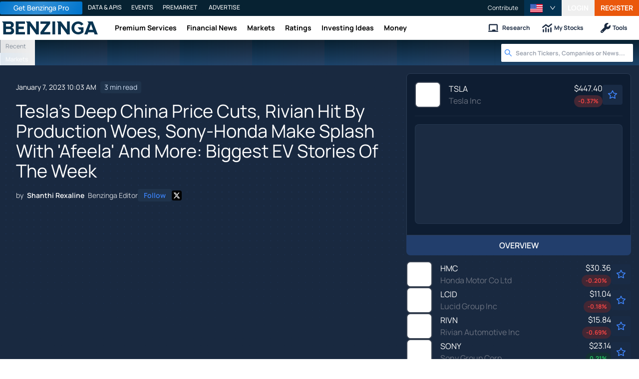

--- FILE ---
content_type: text/html; charset=utf-8
request_url: https://www.benzinga.com/news/23/01/30321667/teslas-deep-china-price-cuts-rivian-hit-by-production-woes-sony-honda-makes-splash-with-afeela-and-m
body_size: 50086
content:
<!DOCTYPE html><html lang="en"><head><meta charSet="utf-8" data-next-head=""/><meta name="viewport" content="width=device-width" data-next-head=""/><script async="" src="//static.chartbeat.com/js/chartbeat_mab.js"></script><title data-next-head="">Tesla&#x27;s Deep China Price Cuts, Rivian Hit By Production Woes, Sony-Honda Make Splash With &#x27;Afeela&#x27; And More: Biggest EV Stories Of The Week - Tesla (NASDAQ:TSLA) - Benzinga</title><meta content="Copyright Benzinga. All rights reserved." name="copyright" data-next-head=""/><meta content="Electric vehicle stocks meandered to a mixed close in the holiday-shortened week ended Jan. 6. Tesla, Inc." name="description" data-next-head=""/><link href="https://www.benzinga.com/news/23/01/30321667/teslas-deep-china-price-cuts-rivian-hit-by-production-woes-sony-honda-makes-splash-with-afeela-and-m" rel="canonical" data-next-head=""/><meta content="Shanthi Rexaline" name="author" data-next-head=""/><link color="#1177BA" href="/next-assets/images/safari-pinned-tab.svg" rel="mask-icon" data-next-head=""/><link href="/next-assets/images/apple-touch-icon.png" rel="apple-touch-icon" sizes="180x180" data-next-head=""/><link href="/next-assets/images/favicon-32x32.png" rel="icon" sizes="32x32" type="image/png" data-next-head=""/><link href="/next-assets/images/favicon-16x16.png" rel="icon" sizes="16x16" type="image/png" data-next-head=""/><link href="/next-assets/site.webmanifest" rel="manifest" data-next-head=""/><link color="#5bbad5" href="/next-assets/images/safari-pinned-tab.svg" rel="mask-icon" data-next-head=""/><meta content="#2d89ef" name="msapplication-TileColor" data-next-head=""/><meta content="#ffffff" name="theme-color" data-next-head=""/><meta content="159483118580" property="fb:app_id" data-next-head=""/><link href="https://feeds.benzinga.com/benzinga" rel="alternate" title="Benzinga" type="application/rss+xml" data-next-head="" /><link href="https://benzinga.com/z/30321667" id="shorturl" rel="shorturl" type="text/html" data-next-head=""/><meta content="https://www.benzinga.com/news/23/01/30321667/teslas-deep-china-price-cuts-rivian-hit-by-production-woes-sony-honda-makes-splash-with-afeela-and-m" name="syndication-source" data-next-head=""/><meta content="summary_large_image" name="twitter:card" data-next-head=""/><meta content="@benzinga" name="twitter:site" data-next-head=""/><meta content="Tesla&#x27;s Deep China Price Cuts, Rivian Hit By Production Woes, Sony-Honda Make Splash With &#x27;Afeela&#x27; And More: Biggest EV Stories Of The Week - Tesla (NASDAQ:TSLA)" name="twitter:title" data-next-head=""/><meta content="Electric vehicle stocks meandered to a mixed close in the holiday-shortened week ended Jan. 6. Tesla, Inc." name="twitter:description" data-next-head=""/><meta content="Benzinga" property="og:site_name" data-next-head=""/><meta content="https://www.benzinga.com/news/23/01/30321667/teslas-deep-china-price-cuts-rivian-hit-by-production-woes-sony-honda-makes-splash-with-afeela-and-m" property="og:url" data-next-head=""/><meta content="Tesla&#x27;s Deep China Price Cuts, Rivian Hit By Production Woes, Sony-Honda Make Splash With &#x27;Afeela&#x27; And More: Biggest EV Stories Of The Week - Tesla (NASDAQ:TSLA)" property="og:title" data-next-head=""/><meta content="article" property="og:type" data-next-head=""/><meta content="Electric vehicle stocks meandered to a mixed close in the holiday-shortened week ended Jan. 6. Tesla, Inc." property="og:description" data-next-head=""/><meta content="/next-assets/images/benzinga-schema-image-default.png" property="og:image" data-next-head=""/><meta content="image/jpeg" property="og:image:type" data-next-head=""/><meta content="1200" property="og:image:width" data-next-head=""/><meta content="630" property="og:image:height" data-next-head=""/><meta content="app-id=688949481, app-argument=https://itunes.apple.com/us/app/id688949481" name="apple-itunes-app" property="Benzinga for iOS" data-next-head=""/><meta content="yes" name="mobile-web-app-capable" data-next-head=""/><meta content="black" name="apple-mobile-web-app-status-bar-style" data-next-head=""/><meta content="max-image-preview:large" name="robots" data-next-head=""/><link href="/manifest.json" rel="manifest" data-next-head=""/><meta content="648186192" property="fb:admins" data-next-head=""/><meta content="B01B3489A33F83DDA4083E88C260097C" name="msvalidate.01" data-next-head=""/><meta content="84f3b1552db5dfbe" name="y_key" data-next-head=""/><meta content="101a0095-334d-4935-b87e-0e8fc771214e" name="fo-verify" data-next-head=""/><meta content="English" name="language" data-next-head=""/><link href="https://www.benzinga.com/news/23/01/30321667/teslas-deep-china-price-cuts-rivian-hit-by-production-woes-sony-honda-makes-splash-with-afeela-and-m" hrefLang="x-default" rel="alternate" data-next-head=""/><link href="https://www.benzinga.com/news/23/01/30321667/teslas-deep-china-price-cuts-rivian-hit-by-production-woes-sony-honda-makes-splash-with-afeela-and-m" hrefLang="en" rel="alternate" data-next-head=""/><link as="image" fetchPriority="high" href="https://cdn.benzinga.com/files/images/story/2025/07/24/article-header-background-image.png?quality=85&amp;auto=webp&amp;width=1300" imageSizes="100vw" imageSrcSet="https://cdn.benzinga.com/files/images/story/2025/07/24/article-header-background-image.png?quality=85&amp;auto=webp&amp;width=1300 640w, https://cdn.benzinga.com/files/images/story/2025/07/24/article-header-background-image.png?quality=85&amp;auto=webp&amp;width=1300 750w, https://cdn.benzinga.com/files/images/story/2025/07/24/article-header-background-image.png?quality=85&amp;auto=webp&amp;width=1300 828w, https://cdn.benzinga.com/files/images/story/2025/07/24/article-header-background-image.png?quality=85&amp;auto=webp&amp;width=1300 1080w, https://cdn.benzinga.com/files/images/story/2025/07/24/article-header-background-image.png?quality=85&amp;auto=webp&amp;width=1300 1200w, https://cdn.benzinga.com/files/images/story/2025/07/24/article-header-background-image.png?quality=85&amp;auto=webp&amp;width=1300 1920w, https://cdn.benzinga.com/files/images/story/2025/07/24/article-header-background-image.png?quality=85&amp;auto=webp&amp;width=1300 2048w, https://cdn.benzinga.com/files/images/story/2025/07/24/article-header-background-image.png?quality=85&amp;auto=webp&amp;width=1300 3840w" rel="preload" data-next-head=""/><link href="https://capi.connatix.com" rel="dns-prefetch" data-next-head=""/><link href="https://cds.connatix.com" rel="dns-prefetch" data-next-head=""/><link as="script" href="https://cd.connatix.com/connatix.player.js?cid=89cc050a-c0fc-4f72-a746-d63fbd3dee72" rel="preload" data-next-head=""/><link as="document" href="https://imasdk.googleapis.com/js/core/bridge3.615.0_en.html" rel="preload" data-next-head=""/><link crossorigin="use-credentials" href="https://accounts.benzinga.com" rel="preconnect"/><link crossorigin="use-credentials" href="https://cdn.benzinga.com" rel="preconnect"/><link crossorigin="use-credentials" href="https://cdn.segment.com" rel="preconnect"/><link crossorigin="use-credentials" href="https://data-api-next.benzinga.com" rel="preconnect"/><link crossorigin="use-credentials" href="https://logx.optimizely.com" rel="dns-prefetch"/><link crossorigin="use-credentials" href="https://cdn.optimizely.com" rel="dns-prefetch"/><link href="https://ads.adthrive.com" rel="dns-prefetch"/><link href="https://www.googletagservices.com" rel="dns-prefetch"/><link href="https://www.googletagmanager.com" rel="dns-prefetch"/><link href="https://s3.tradingview.com" rel="dns-prefetch"/><link href="https://cdn.sophi.io" rel="dns-prefetch"/><link href="https://securepubads.g.doubleclick.net/tag/js/gpt.js" rel="dns-prefetch"/><link as="script" href="https://securepubads.g.doubleclick.net/tag/js/gpt.js" rel="preload"/><link as="script" href="https://www.google-analytics.com/analytics.js" rel="preload"/><link as="script" href="https://static.chartbeat.com/js/chartbeat.js" rel="preload"/><link rel="preload" href="/_next/static/media/af45276ac0342444-s.p.woff2" as="font" type="font/woff2" crossorigin="anonymous" data-next-font="size-adjust"/><link rel="preload" href="/_next/static/media/6fdd390c5a349330-s.p.woff2" as="font" type="font/woff2" crossorigin="anonymous" data-next-font="size-adjust"/><link rel="preload" href="/_next/static/media/33a31a2ac7b3f649-s.p.woff2" as="font" type="font/woff2" crossorigin="anonymous" data-next-font="size-adjust"/><link rel="preload" href="/_next/static/media/ae91174a65cf5fa0-s.p.woff2" as="font" type="font/woff2" crossorigin="anonymous" data-next-font="size-adjust"/><link rel="preload" href="/_next/static/media/cc0e4e1d63f725a6-s.p.woff2" as="font" type="font/woff2" crossorigin="anonymous" data-next-font="size-adjust"/><link rel="preload" href="/_next/static/media/2793745ad926fd24-s.p.woff2" as="font" type="font/woff2" crossorigin="anonymous" data-next-font="size-adjust"/><link rel="preload" href="/_next/static/css/242666c11f3f09a7.css" as="style"/><link rel="preload" href="/_next/static/css/bf617bc288b1aadc.css" as="style"/><script type="application/ld+json" data-next-head="">{ "@context": "http://schema.org", "@type": "NewsArticle", "publisher": {"@type":"Organization","logo":{"@type":"ImageObject","url":"/next-assets/images/schema-publisher-logo-benzinga.png"},"name":"Benzinga","url":"https://www.benzinga.com"}, "mainEntityOfPage": { "@type": "WebPage", "@id": "https://www.benzinga.com/news/23/01/30321667/teslas-deep-china-price-cuts-rivian-hit-by-production-woes-sony-honda-makes-splash-with-afeela-and-m" }, "headline": "Tesla's Deep China Price Cuts, Rivian Hit By Production Woes, Sony-Honda Make Splash With 'Afeela' And Mo", "url": "https://www.benzinga.com/news/23/01/30321667/teslas-deep-china-price-cuts-rivian-hit-by-production-woes-sony-honda-makes-splash-with-afeela-and-m", "dateCreated": "2023-01-07T10:03:55.000-05:00", "datePublished": "2023-01-07T10:03:55.000-05:00", "dateModified": "2023-01-07T10:34:44.000-05:00", "creator": { "@type": "Person", "name": "Shanthi Rexaline" ,"url": "/author/shanthi-rexaline" }, "author": { "@type": "Person", "name": "Shanthi Rexaline" ,"url": "/author/shanthi-rexaline" }, "description": "Electric vehicle stocks meandered to a mixed close in the holiday-shortened week ended Jan. 6. Tesla, Inc.", "keywords": ["PageIsBzPro: BZ","CMS: Drupal","category: News","category: Penny Stocks","category: Top Stories","category: Media","symbol: HMC","symbol: LCID","symbol: RIDE","symbol: RIVN","symbol: SONY","symbol: TSLA","tag: electric vehicles","tag: Elon Musk"], "mentions": [{ "@type": "Corporation", "tickerSymbol": "HMC", "name": "Honda Motor Company", "url": "https://www.benzinga.com/quote/HMC" },{ "@type": "Corporation", "tickerSymbol": "LCID", "name": "LCID", "url": "https://www.benzinga.com/quote/LCID" },{ "@type": "Corporation", "tickerSymbol": "RIDE", "name": "Lordstown Motors Corp. - Class A Common Stock", "url": "https://www.benzinga.com/quote/RIDE" },{ "@type": "Corporation", "tickerSymbol": "RIVN", "name": "RIVN", "url": "https://www.benzinga.com/quote/RIVN" },{ "@type": "Corporation", "tickerSymbol": "SONY", "name": "Sony Group Corporation American Depositary Shares", "url": "https://www.benzinga.com/quote/SONY" },{ "@type": "Corporation", "tickerSymbol": "TSLA", "name": "Tesla Motors", "url": "https://www.benzinga.com/quote/TSLA" }], "image": "/next-assets/images/benzinga-schema-image-default.png" ,"articleSection": "News" ,"speakable": { "@type": "SpeakableSpecification", "xpath": ["/html/head/title", "/html/head/meta[@name='description']/@content"], "cssSelector": ["#article-body p"] } ,"articleBody": "Electric vehicle stocks meandered to a mixed close in the holiday-shortened week ended Jan. 6. Tesla, Inc. (NASDAQ:TSLA) stock continued to be slaughtered amid worries concerning the demand outlook.\r \r Now, here are the key events that happened in the EV space during the week:\r \r Tesla Q4 Deliveries, China Price Cuts And More: Tesla&rsquo;s shares tumbled over 12% on Tuesday after the company reported fourth-quarter deliveries that came in lighter than forecasts predicted. The numbers reflected slackening of demand amid the economic slowdown and competition eating into the company&rsquo;s market share.\r \r A couple of days later, Tesla acted with a sharp reduction in the prices of its made-in-China vehicles. The price cuts were in the order of 5.7% to 13.5% and were applicable to the Model 3 and Model Y vehicles manufactured at the Giga Shanghai plant. While analysts termed the decision as a smart move to stem the erosion in market share, investors sold off the shares on fears of a further weakening of demand and a dent in margins caused by the price cuts.\r \r In another development, Tesla listed Model S and Model Y vehicles for sale on its China website. These vehicles are not made locally, but have to be exported from the U.S.\r \r As the Internal Revenue Service&rsquo;s vehicle qualification norms for the EV tax credit allowed under the Inflation Reduction Act of 2022 were found to be negative for Tesla, CEO Elon Musk expressed concerns about the tax incentives and called upon customers to take it up with the federal agency. The IRS had solicited views from the public regarding the tax credit rules.\r \r See also: Best Electric Vehicle Stocks\r \r Rivian Production Misses Target: Rivian Automotive, Inc. (NASDAQ:RIVN) shares hit a fresh 52-week low of $15.84 this week after the EV maker announced quarterly and annual production and delivery updates. The company, which cuts its production forecast by half to 25,000 in early 2022, missed the number by a several hundred. Production stood at 24,337 units and deliveries at 20,332 units, with CEO RJ Scaringe stating that the global supply chain crisis hit production.\r \r Sony-Honda Unveil EV Prototype: Consumer electronics company Sony Group Corp. (NYSE:SONY) and Honda Motor Co. (NYSE:HMC), which announced a joint venture last year to develop EVs, unveiled a prototype of their first car at the Consumer Electronics Show 2023 this week. The car, named Afeela, looks like a mid-sized sedan, with deliveries expected by 2025.\r \r Lucid, Rivian Win Lawsuit Over Direct Sales: Lucid Group, Inc. (NASDAQ:LCID) and Rivian prevailed in a lawsuit brought about by the Illinois auto dealers over their direct sales models. An Illinois state trial court dismissed a complaint filed by the Illinois Automobile Dealers Association, seeking a prohibition of direct sales of vehicles to consumers in Illinois.\r \r Lordstown&rsquo;s Production Update: Lordstown Motors Corp. (NASDAQ:RIDE) said it produced 31 vehicles through Jan. 3, 2023, and delivered six of them to customers. The company also said it expects a slow rate of production through the first quarter of 2023, citing supply chain constraints, especially the hub motor components.\r \r Read next: Tesla China And US Pricing Difference Widens Further: Model 3, Y EVs Now Up To 32% Cheaper In Asian Country\r \r EV Stock Performances for The Week: \r \r \r \r Photo: courtesy of Unsplash\r " }</script><script type="application/ld+json" data-next-head="">{ "@context": "http://schema.org", "@type": "NewsMediaOrganization", "name": "Benzinga", "email": "info@benzinga.com", "legalName": "Benzinga", "telephone": "877-440-9464", "url": "https://www.benzinga.com/", "logo": "/next-assets/images/schema-publisher-logo-benzinga.png", "image": "/next-assets/images/benzinga-schema-image-default.png", "address": { "@type": "PostalAddress", "addressLocality": "Detroit", "addressRegion": "MI", "postalCode": "48226", "streetAddress": "1 Campus Martius Suite 200", "addressCountry": "US" }, "sameAs": [ "https://www.facebook.com/pages/Benzingacom/159483118580?v=app_7146470109", "https://twitter.com/benzinga", "https://www.linkedin.com/company/benzinga", "https://plus.google.com/108838891574408087738/posts", "https://www.youtube.com/user/BenzingaTV" ], "brand": [ { "@type": "Brand", "name": "PreMarket Playbook", "url": "https://www.benzinga.com/premarket" }, { "@type": "Brand", "name": "Benzinga Markets", "url": "https://www.benzinga.com/markets/" }, { "@type": "Brand", "name": "Benzinga Pro", "url": "https://pro.benzinga.com/" }, { "@type": "Brand", "name": "Benzinga Cloud: Data & APIs", "url": "https://www.benzinga.com/apis" }, { "@type": "Brand", "name": "Benzinga Events", "url": "https://www.benzinga.com/events" }, { "@type": "Brand", "name": "Benzinga Money", "url": "https://www.benzinga.com/money/" } ] }</script><script id="voice-search-schema" type="application/ld+json" data-next-head="">{"@context":"https://schema.org/","@type":"WebPage","name":"Benzinga","speakable":{"@type":"SpeakableSpecification","xpath":["/html/head/title","/html/head/meta[@name='description']/@content"]},"url":"https://www.benzinga.com/"}</script><script id="sitelink-search-schema" type="application/ld+json" data-next-head="">{"@context":"https://schema.org/","@type":"WebSite","name":"Benzinga","potentialAction":{"@type":"SearchAction","query-input":"required name=search_term_string","target":"https://www.benzinga.com/search/fast?cx={search_term_string}"},"url":"https://www.benzinga.com/"}</script><script id="navigation-header-schema" type="application/ld+json" data-next-head="">{"@context":"https://schema.org","@type":"SiteNavigationElement","Name":["Premium Services","Financial News","Markets","Ratings","Investing Ideas","Money"],"Url":["https://www.benzinga.com/services","https://www.benzinga.com/news","https://www.benzinga.com/markets","https://www.benzinga.com/analyst-stock-ratings","https://www.benzinga.com/trading-ideas","https://www.benzinga.com/money"]}</script><style>:root, :host {
  --fa-font-solid: normal 900 1em/1 "Font Awesome 6 Free";
  --fa-font-regular: normal 400 1em/1 "Font Awesome 6 Free";
  --fa-font-light: normal 300 1em/1 "Font Awesome 6 Pro";
  --fa-font-thin: normal 100 1em/1 "Font Awesome 6 Pro";
  --fa-font-duotone: normal 900 1em/1 "Font Awesome 6 Duotone";
  --fa-font-duotone-regular: normal 400 1em/1 "Font Awesome 6 Duotone";
  --fa-font-duotone-light: normal 300 1em/1 "Font Awesome 6 Duotone";
  --fa-font-duotone-thin: normal 100 1em/1 "Font Awesome 6 Duotone";
  --fa-font-brands: normal 400 1em/1 "Font Awesome 6 Brands";
  --fa-font-sharp-solid: normal 900 1em/1 "Font Awesome 6 Sharp";
  --fa-font-sharp-regular: normal 400 1em/1 "Font Awesome 6 Sharp";
  --fa-font-sharp-light: normal 300 1em/1 "Font Awesome 6 Sharp";
  --fa-font-sharp-thin: normal 100 1em/1 "Font Awesome 6 Sharp";
  --fa-font-sharp-duotone-solid: normal 900 1em/1 "Font Awesome 6 Sharp Duotone";
  --fa-font-sharp-duotone-regular: normal 400 1em/1 "Font Awesome 6 Sharp Duotone";
  --fa-font-sharp-duotone-light: normal 300 1em/1 "Font Awesome 6 Sharp Duotone";
  --fa-font-sharp-duotone-thin: normal 100 1em/1 "Font Awesome 6 Sharp Duotone";
}

svg:not(:root).svg-inline--fa, svg:not(:host).svg-inline--fa {
  overflow: visible;
  box-sizing: content-box;
}

.svg-inline--fa {
  display: var(--fa-display, inline-block);
  height: 1em;
  overflow: visible;
  vertical-align: -0.125em;
}
.svg-inline--fa.fa-2xs {
  vertical-align: 0.1em;
}
.svg-inline--fa.fa-xs {
  vertical-align: 0em;
}
.svg-inline--fa.fa-sm {
  vertical-align: -0.0714285705em;
}
.svg-inline--fa.fa-lg {
  vertical-align: -0.2em;
}
.svg-inline--fa.fa-xl {
  vertical-align: -0.25em;
}
.svg-inline--fa.fa-2xl {
  vertical-align: -0.3125em;
}
.svg-inline--fa.fa-pull-left {
  margin-right: var(--fa-pull-margin, 0.3em);
  width: auto;
}
.svg-inline--fa.fa-pull-right {
  margin-left: var(--fa-pull-margin, 0.3em);
  width: auto;
}
.svg-inline--fa.fa-li {
  width: var(--fa-li-width, 2em);
  top: 0.25em;
}
.svg-inline--fa.fa-fw {
  width: var(--fa-fw-width, 1.25em);
}

.fa-layers svg.svg-inline--fa {
  bottom: 0;
  left: 0;
  margin: auto;
  position: absolute;
  right: 0;
  top: 0;
}

.fa-layers-counter, .fa-layers-text {
  display: inline-block;
  position: absolute;
  text-align: center;
}

.fa-layers {
  display: inline-block;
  height: 1em;
  position: relative;
  text-align: center;
  vertical-align: -0.125em;
  width: 1em;
}
.fa-layers svg.svg-inline--fa {
  transform-origin: center center;
}

.fa-layers-text {
  left: 50%;
  top: 50%;
  transform: translate(-50%, -50%);
  transform-origin: center center;
}

.fa-layers-counter {
  background-color: var(--fa-counter-background-color, #ff253a);
  border-radius: var(--fa-counter-border-radius, 1em);
  box-sizing: border-box;
  color: var(--fa-inverse, #fff);
  line-height: var(--fa-counter-line-height, 1);
  max-width: var(--fa-counter-max-width, 5em);
  min-width: var(--fa-counter-min-width, 1.5em);
  overflow: hidden;
  padding: var(--fa-counter-padding, 0.25em 0.5em);
  right: var(--fa-right, 0);
  text-overflow: ellipsis;
  top: var(--fa-top, 0);
  transform: scale(var(--fa-counter-scale, 0.25));
  transform-origin: top right;
}

.fa-layers-bottom-right {
  bottom: var(--fa-bottom, 0);
  right: var(--fa-right, 0);
  top: auto;
  transform: scale(var(--fa-layers-scale, 0.25));
  transform-origin: bottom right;
}

.fa-layers-bottom-left {
  bottom: var(--fa-bottom, 0);
  left: var(--fa-left, 0);
  right: auto;
  top: auto;
  transform: scale(var(--fa-layers-scale, 0.25));
  transform-origin: bottom left;
}

.fa-layers-top-right {
  top: var(--fa-top, 0);
  right: var(--fa-right, 0);
  transform: scale(var(--fa-layers-scale, 0.25));
  transform-origin: top right;
}

.fa-layers-top-left {
  left: var(--fa-left, 0);
  right: auto;
  top: var(--fa-top, 0);
  transform: scale(var(--fa-layers-scale, 0.25));
  transform-origin: top left;
}

.fa-1x {
  font-size: 1em;
}

.fa-2x {
  font-size: 2em;
}

.fa-3x {
  font-size: 3em;
}

.fa-4x {
  font-size: 4em;
}

.fa-5x {
  font-size: 5em;
}

.fa-6x {
  font-size: 6em;
}

.fa-7x {
  font-size: 7em;
}

.fa-8x {
  font-size: 8em;
}

.fa-9x {
  font-size: 9em;
}

.fa-10x {
  font-size: 10em;
}

.fa-2xs {
  font-size: 0.625em;
  line-height: 0.1em;
  vertical-align: 0.225em;
}

.fa-xs {
  font-size: 0.75em;
  line-height: 0.0833333337em;
  vertical-align: 0.125em;
}

.fa-sm {
  font-size: 0.875em;
  line-height: 0.0714285718em;
  vertical-align: 0.0535714295em;
}

.fa-lg {
  font-size: 1.25em;
  line-height: 0.05em;
  vertical-align: -0.075em;
}

.fa-xl {
  font-size: 1.5em;
  line-height: 0.0416666682em;
  vertical-align: -0.125em;
}

.fa-2xl {
  font-size: 2em;
  line-height: 0.03125em;
  vertical-align: -0.1875em;
}

.fa-fw {
  text-align: center;
  width: 1.25em;
}

.fa-ul {
  list-style-type: none;
  margin-left: var(--fa-li-margin, 2.5em);
  padding-left: 0;
}
.fa-ul > li {
  position: relative;
}

.fa-li {
  left: calc(-1 * var(--fa-li-width, 2em));
  position: absolute;
  text-align: center;
  width: var(--fa-li-width, 2em);
  line-height: inherit;
}

.fa-border {
  border-color: var(--fa-border-color, #eee);
  border-radius: var(--fa-border-radius, 0.1em);
  border-style: var(--fa-border-style, solid);
  border-width: var(--fa-border-width, 0.08em);
  padding: var(--fa-border-padding, 0.2em 0.25em 0.15em);
}

.fa-pull-left {
  float: left;
  margin-right: var(--fa-pull-margin, 0.3em);
}

.fa-pull-right {
  float: right;
  margin-left: var(--fa-pull-margin, 0.3em);
}

.fa-beat {
  animation-name: fa-beat;
  animation-delay: var(--fa-animation-delay, 0s);
  animation-direction: var(--fa-animation-direction, normal);
  animation-duration: var(--fa-animation-duration, 1s);
  animation-iteration-count: var(--fa-animation-iteration-count, infinite);
  animation-timing-function: var(--fa-animation-timing, ease-in-out);
}

.fa-bounce {
  animation-name: fa-bounce;
  animation-delay: var(--fa-animation-delay, 0s);
  animation-direction: var(--fa-animation-direction, normal);
  animation-duration: var(--fa-animation-duration, 1s);
  animation-iteration-count: var(--fa-animation-iteration-count, infinite);
  animation-timing-function: var(--fa-animation-timing, cubic-bezier(0.28, 0.84, 0.42, 1));
}

.fa-fade {
  animation-name: fa-fade;
  animation-delay: var(--fa-animation-delay, 0s);
  animation-direction: var(--fa-animation-direction, normal);
  animation-duration: var(--fa-animation-duration, 1s);
  animation-iteration-count: var(--fa-animation-iteration-count, infinite);
  animation-timing-function: var(--fa-animation-timing, cubic-bezier(0.4, 0, 0.6, 1));
}

.fa-beat-fade {
  animation-name: fa-beat-fade;
  animation-delay: var(--fa-animation-delay, 0s);
  animation-direction: var(--fa-animation-direction, normal);
  animation-duration: var(--fa-animation-duration, 1s);
  animation-iteration-count: var(--fa-animation-iteration-count, infinite);
  animation-timing-function: var(--fa-animation-timing, cubic-bezier(0.4, 0, 0.6, 1));
}

.fa-flip {
  animation-name: fa-flip;
  animation-delay: var(--fa-animation-delay, 0s);
  animation-direction: var(--fa-animation-direction, normal);
  animation-duration: var(--fa-animation-duration, 1s);
  animation-iteration-count: var(--fa-animation-iteration-count, infinite);
  animation-timing-function: var(--fa-animation-timing, ease-in-out);
}

.fa-shake {
  animation-name: fa-shake;
  animation-delay: var(--fa-animation-delay, 0s);
  animation-direction: var(--fa-animation-direction, normal);
  animation-duration: var(--fa-animation-duration, 1s);
  animation-iteration-count: var(--fa-animation-iteration-count, infinite);
  animation-timing-function: var(--fa-animation-timing, linear);
}

.fa-spin {
  animation-name: fa-spin;
  animation-delay: var(--fa-animation-delay, 0s);
  animation-direction: var(--fa-animation-direction, normal);
  animation-duration: var(--fa-animation-duration, 2s);
  animation-iteration-count: var(--fa-animation-iteration-count, infinite);
  animation-timing-function: var(--fa-animation-timing, linear);
}

.fa-spin-reverse {
  --fa-animation-direction: reverse;
}

.fa-pulse,
.fa-spin-pulse {
  animation-name: fa-spin;
  animation-direction: var(--fa-animation-direction, normal);
  animation-duration: var(--fa-animation-duration, 1s);
  animation-iteration-count: var(--fa-animation-iteration-count, infinite);
  animation-timing-function: var(--fa-animation-timing, steps(8));
}

@media (prefers-reduced-motion: reduce) {
  .fa-beat,
.fa-bounce,
.fa-fade,
.fa-beat-fade,
.fa-flip,
.fa-pulse,
.fa-shake,
.fa-spin,
.fa-spin-pulse {
    animation-delay: -1ms;
    animation-duration: 1ms;
    animation-iteration-count: 1;
    transition-delay: 0s;
    transition-duration: 0s;
  }
}
@keyframes fa-beat {
  0%, 90% {
    transform: scale(1);
  }
  45% {
    transform: scale(var(--fa-beat-scale, 1.25));
  }
}
@keyframes fa-bounce {
  0% {
    transform: scale(1, 1) translateY(0);
  }
  10% {
    transform: scale(var(--fa-bounce-start-scale-x, 1.1), var(--fa-bounce-start-scale-y, 0.9)) translateY(0);
  }
  30% {
    transform: scale(var(--fa-bounce-jump-scale-x, 0.9), var(--fa-bounce-jump-scale-y, 1.1)) translateY(var(--fa-bounce-height, -0.5em));
  }
  50% {
    transform: scale(var(--fa-bounce-land-scale-x, 1.05), var(--fa-bounce-land-scale-y, 0.95)) translateY(0);
  }
  57% {
    transform: scale(1, 1) translateY(var(--fa-bounce-rebound, -0.125em));
  }
  64% {
    transform: scale(1, 1) translateY(0);
  }
  100% {
    transform: scale(1, 1) translateY(0);
  }
}
@keyframes fa-fade {
  50% {
    opacity: var(--fa-fade-opacity, 0.4);
  }
}
@keyframes fa-beat-fade {
  0%, 100% {
    opacity: var(--fa-beat-fade-opacity, 0.4);
    transform: scale(1);
  }
  50% {
    opacity: 1;
    transform: scale(var(--fa-beat-fade-scale, 1.125));
  }
}
@keyframes fa-flip {
  50% {
    transform: rotate3d(var(--fa-flip-x, 0), var(--fa-flip-y, 1), var(--fa-flip-z, 0), var(--fa-flip-angle, -180deg));
  }
}
@keyframes fa-shake {
  0% {
    transform: rotate(-15deg);
  }
  4% {
    transform: rotate(15deg);
  }
  8%, 24% {
    transform: rotate(-18deg);
  }
  12%, 28% {
    transform: rotate(18deg);
  }
  16% {
    transform: rotate(-22deg);
  }
  20% {
    transform: rotate(22deg);
  }
  32% {
    transform: rotate(-12deg);
  }
  36% {
    transform: rotate(12deg);
  }
  40%, 100% {
    transform: rotate(0deg);
  }
}
@keyframes fa-spin {
  0% {
    transform: rotate(0deg);
  }
  100% {
    transform: rotate(360deg);
  }
}
.fa-rotate-90 {
  transform: rotate(90deg);
}

.fa-rotate-180 {
  transform: rotate(180deg);
}

.fa-rotate-270 {
  transform: rotate(270deg);
}

.fa-flip-horizontal {
  transform: scale(-1, 1);
}

.fa-flip-vertical {
  transform: scale(1, -1);
}

.fa-flip-both,
.fa-flip-horizontal.fa-flip-vertical {
  transform: scale(-1, -1);
}

.fa-rotate-by {
  transform: rotate(var(--fa-rotate-angle, 0));
}

.fa-stack {
  display: inline-block;
  vertical-align: middle;
  height: 2em;
  position: relative;
  width: 2.5em;
}

.fa-stack-1x,
.fa-stack-2x {
  bottom: 0;
  left: 0;
  margin: auto;
  position: absolute;
  right: 0;
  top: 0;
  z-index: var(--fa-stack-z-index, auto);
}

.svg-inline--fa.fa-stack-1x {
  height: 1em;
  width: 1.25em;
}
.svg-inline--fa.fa-stack-2x {
  height: 2em;
  width: 2.5em;
}

.fa-inverse {
  color: var(--fa-inverse, #fff);
}

.sr-only,
.fa-sr-only {
  position: absolute;
  width: 1px;
  height: 1px;
  padding: 0;
  margin: -1px;
  overflow: hidden;
  clip: rect(0, 0, 0, 0);
  white-space: nowrap;
  border-width: 0;
}

.sr-only-focusable:not(:focus),
.fa-sr-only-focusable:not(:focus) {
  position: absolute;
  width: 1px;
  height: 1px;
  padding: 0;
  margin: -1px;
  overflow: hidden;
  clip: rect(0, 0, 0, 0);
  white-space: nowrap;
  border-width: 0;
}

.svg-inline--fa .fa-primary {
  fill: var(--fa-primary-color, currentColor);
  opacity: var(--fa-primary-opacity, 1);
}

.svg-inline--fa .fa-secondary {
  fill: var(--fa-secondary-color, currentColor);
  opacity: var(--fa-secondary-opacity, 0.4);
}

.svg-inline--fa.fa-swap-opacity .fa-primary {
  opacity: var(--fa-secondary-opacity, 0.4);
}

.svg-inline--fa.fa-swap-opacity .fa-secondary {
  opacity: var(--fa-primary-opacity, 1);
}

.svg-inline--fa mask .fa-primary,
.svg-inline--fa mask .fa-secondary {
  fill: black;
}</style><script data-nscript="beforeInteractive" id="chartbeat">
  (function() {
    var pageDomain = window.location.hostname || "";

    // Check if current domain is a test domain
    if (pageDomain === "" || pageDomain.includes("zingbot") || pageDomain.includes("local.") || pageDomain.includes("bzsbx.") || pageDomain.includes("moneysbx.")) {
      pageDomain = 'zingbot.bz';
    } else if('benzinga.com' === '') {
      pageDomain = pageDomain.replace('www.', '');
    } else {
      pageDomain = 'benzinga.com';
    }

    var _sf_async_config = window._sf_async_config = (window._sf_async_config || {});
    _sf_async_config.uid = '2586';
    _sf_async_config.domain = pageDomain;
    _sf_async_config.useCanonical = true;
    _sf_async_config.useCanonicalDomain = false;
    _sf_async_config.sections =  'News, Penny Stocks, Top Stories, Media, electric vehicles, Elon Musk';
    _sf_async_config.authors = 'Shanthi Rexaline';
    _sf_async_config.flickerControl = false;

    var _cbq = window._cbq = (window._cbq || []);

    function loadChartbeat(userType) {
      _cbq.push(['_acct', userType]);

      var e = document.createElement('script');
      var n = document.getElementsByTagName('script')[0];
      e.type = 'text/javascript';
      e.async = true;
      e.src = 'https://static.chartbeat.com/js/chartbeat.js';
      n.parentNode.insertBefore(e, n);
    }
    window.loadChartbeat = loadChartbeat;
  })();
</script><script type="text/javascript">window.OneSignal = window.OneSignal || [];</script><link rel="stylesheet" href="/_next/static/css/242666c11f3f09a7.css" data-n-g=""/><link rel="stylesheet" href="/_next/static/css/bf617bc288b1aadc.css" data-n-p=""/><noscript data-n-css=""></noscript><script defer="" noModule="" src="/_next/static/chunks/polyfills-42372ed130431b0a.js"></script><script src="/_next/static/chunks/webpack-5e87bfa0589e256c.js" defer=""></script><script src="/_next/static/chunks/framework-0d42a49c019d47c4.js" defer=""></script><script src="/_next/static/chunks/main-8ed334bc77528288.js" defer=""></script><script src="/_next/static/chunks/pages/_app-e2a70c2efde0829f.js" defer=""></script><script src="/_next/static/chunks/278aa4fa-049f6a6f71d7972e.js" defer=""></script><script src="/_next/static/chunks/4e7ef0a2-9e0415ce140545c8.js" defer=""></script><script src="/_next/static/chunks/2c25ec24-dd03be8b449120c5.js" defer=""></script><script src="/_next/static/chunks/2f7fae10-de10747cc1e0a97f.js" defer=""></script><script src="/_next/static/chunks/8184b75a-60f4dd4e19177396.js" defer=""></script><script src="/_next/static/chunks/e909c55d-4cbaa0bce0f6a1ee.js" defer=""></script><script src="/_next/static/chunks/71048281-090354387ac949fb.js" defer=""></script><script src="/_next/static/chunks/ae9cca2d-89035fa46b85cca6.js" defer=""></script><script src="/_next/static/chunks/e296efd9-0b509d20bd264089.js" defer=""></script><script src="/_next/static/chunks/9b6c5ff0-d67b7e9dffbdf357.js" defer=""></script><script src="/_next/static/chunks/da690673-1f947d053e008193.js" defer=""></script><script src="/_next/static/chunks/70428-c6ef81b1e5051e2a.js" defer=""></script><script src="/_next/static/chunks/79676-0e0511e5ebc5b7be.js" defer=""></script><script src="/_next/static/chunks/65332-73611a94bae9d61a.js" defer=""></script><script src="/_next/static/chunks/59193-edc5d18d5c04aa55.js" defer=""></script><script src="/_next/static/chunks/379-2b44eb500b6bb3b6.js" defer=""></script><script src="/_next/static/chunks/96341-e103caa71d264079.js" defer=""></script><script src="/_next/static/chunks/21911-8ee8ce942ced01a3.js" defer=""></script><script src="/_next/static/chunks/79650-4db5507709cf0a88.js" defer=""></script><script src="/_next/static/chunks/44161-83342a7a3dda3c59.js" defer=""></script><script src="/_next/static/chunks/51642-196c9b00a26a9a95.js" defer=""></script><script src="/_next/static/chunks/3707-6749e4d64e66499c.js" defer=""></script><script src="/_next/static/chunks/58500-b19dbc7aa37dad13.js" defer=""></script><script src="/_next/static/chunks/71259-f51d0e2bde374fd9.js" defer=""></script><script src="/_next/static/chunks/16836-d2b96f14cbc8dcec.js" defer=""></script><script src="/_next/static/chunks/37697-b4ddd3f21899b9d1.js" defer=""></script><script src="/_next/static/chunks/77285-f737ad5eed6b03f7.js" defer=""></script><script src="/_next/static/chunks/41503-3e4f26df1dcd1bb2.js" defer=""></script><script src="/_next/static/chunks/72053-d0847899dd4b0793.js" defer=""></script><script src="/_next/static/chunks/72038-d6b9850b095535b7.js" defer=""></script><script src="/_next/static/chunks/71052-b02872008e996f85.js" defer=""></script><script src="/_next/static/chunks/96302-9400c94d5dd5e4eb.js" defer=""></script><script src="/_next/static/chunks/97867-18fc247ec32ea6bf.js" defer=""></script><script src="/_next/static/chunks/46676-658a5184948fa883.js" defer=""></script><script src="/_next/static/chunks/74237-4a860255e1574f93.js" defer=""></script><script src="/_next/static/chunks/48919-874225921fb1da07.js" defer=""></script><script src="/_next/static/chunks/7668-8067a396d0e93d67.js" defer=""></script><script src="/_next/static/chunks/21741-86684c2d3a941b41.js" defer=""></script><script src="/_next/static/chunks/68270-2d1e78f4972d32e6.js" defer=""></script><script src="/_next/static/chunks/37913-18fd168f01a2cd33.js" defer=""></script><script src="/_next/static/chunks/40857-875003d9ad631888.js" defer=""></script><script src="/_next/static/chunks/55332-9d662737c678f027.js" defer=""></script><script src="/_next/static/chunks/4478-f562ff300a09cfd6.js" defer=""></script><script src="/_next/static/chunks/91903-3907c33709bcbf3f.js" defer=""></script><script src="/_next/static/chunks/49319-41fc2e8fc6440282.js" defer=""></script><script src="/_next/static/chunks/34648-23cc5bae4635aeac.js" defer=""></script><script src="/_next/static/chunks/46765-7307083193a409fd.js" defer=""></script><script src="/_next/static/chunks/76383-cdab901b0ec0dda0.js" defer=""></script><script src="/_next/static/chunks/5998-e0b3bab9bcbee609.js" defer=""></script><script src="/_next/static/chunks/20436-39fca9a309128494.js" defer=""></script><script src="/_next/static/chunks/35605-9578fb5d6700cda3.js" defer=""></script><script src="/_next/static/chunks/41761-bc8f45777a5c2055.js" defer=""></script><script src="/_next/static/chunks/94441-51e1855e12d45403.js" defer=""></script><script src="/_next/static/chunks/47411-8223787ce8a71ceb.js" defer=""></script><script src="/_next/static/chunks/56266-d167f19068dca6a1.js" defer=""></script><script src="/_next/static/chunks/20767-4948884420dbf1fb.js" defer=""></script><script src="/_next/static/chunks/67566-5baf607d81342721.js" defer=""></script><script src="/_next/static/chunks/34522-c66ea3e8dd5f6422.js" defer=""></script><script src="/_next/static/chunks/pages/article/%5Bid%5D-ffdbf2fd96f67636.js" defer=""></script><script src="/_next/static/rFmx8491bkZC6-LZZRtzi/_buildManifest.js" defer=""></script><script src="/_next/static/rFmx8491bkZC6-LZZRtzi/_ssgManifest.js" defer=""></script><style data-styled="" data-styled-version="6.1.18">[data-hot-toast] [data-icon]{width:16px!important;height:16px!important;min-width:16px!important;min-height:16px!important;}/*!sc*/
[data-hot-toast] [data-icon] svg{width:16px!important;height:16px!important;}/*!sc*/
.bz-featured-ad{position:relative;}/*!sc*/
.bz-featured-ad::after{position:absolute;content:'Featured Ad';padding:1px 10px;vertical-align:super;font-size:12px;display:inline-block;background:#f5f5f5;border-radius:16px;margin-left:3px;border:1px solid #cacaca;bottom:5px;left:inherit;}/*!sc*/
data-styled.g37[id="sc-global-fUvVbA1"]{content:"sc-global-fUvVbA1,"}/*!sc*/
.cqmBiN{font-size:14px;color:#192940;font-weight:600;display:inline-flex;text-decoration:none;align-items:center;justify-content:center;line-height:1rem;background:#ffffff;box-shadow:0 1px 2px 0 rgba(0, 0, 0, 0.05);border:solid 1px #E1EBFA;border-radius:4px;padding-top:0.5rem;padding-bottom:0.5rem;padding-left:0.75rem;padding-right:0.75rem;transition:0.25s background-color ease-in-out,0.25s color ease-in-out,0.25s border-color ease-in-out;}/*!sc*/
.cqmBiN >span{display:contents;}/*!sc*/
.cqmBiN.sm{padding-left:0.35rem;padding-right:0.35rem;width:auto;height:24px;font-size:0.75rem;border-radius:0.25rem;}/*!sc*/
.cqmBiN.lg{height:56px;padding:1rem 2.5rem;font-weight:700;font-size:1rem;line-height:1.25rem;}/*!sc*/
.cqmBiN.fusion-md{height:40px;padding:0 1rem;font-weight:700;flex-shrink:0;}/*!sc*/
.cqmBiN:focus{outline:none;}/*!sc*/
.cqmBiN.danger{color:#c81e1e;border:solid 1px #f98080;background:#fdf2f2;}/*!sc*/
.cqmBiN.danger:hover{background:#fde8e8;}/*!sc*/
.cqmBiN.flat{color:#395173;border:solid 1px #E1EBFA;background:transparent;}/*!sc*/
.cqmBiN.danger-filled{color:#ffffff;border:solid 1px #e02424;background:#e02424;}/*!sc*/
.cqmBiN.danger-filled:hover{background:#f05252;}/*!sc*/
.cqmBiN.primary{color:#1a56db;border:solid 1px #3f83f8;background:#c3ddfd;}/*!sc*/
.cqmBiN.primary:hover{background:#a4cafe;}/*!sc*/
.cqmBiN.success-filled{color:#ffffff;border:solid 1px #0e9f6e;background:#0e9f6e;}/*!sc*/
.cqmBiN.success-filled:hover{background:#31c48d;}/*!sc*/
.cqmBiN.success{color:#046c4e;border:solid 1px #0e9f6e;background:#bcf0da;}/*!sc*/
.cqmBiN.success:hover{background:#84e1bc;}/*!sc*/
.cqmBiN.warning{color:#b43403;border:solid 1px #ff5a1f;background:#fcd9bd;}/*!sc*/
.cqmBiN.warning:hover{background:#fdba8c;}/*!sc*/
.cqmBiN.full{width:100%;display:inherit;}/*!sc*/
.cqmBiN.full span{width:100%;text-align:center;}/*!sc*/
.cqmBiN.cta{background-color:#002d45;color:#ffffff;height:2.5rem;letter-spacing:0.1em;text-transform:uppercase;width:100%;}/*!sc*/
.cqmBiN.cta:hover{background-color:rgb(217, 105, 0);box-shadow:0 4px 6px -1px rgba(0, 0, 0, 0.1),0 2px 4px -1px rgba(0, 0, 0, 0.06);position:relative;bottom:2px;}/*!sc*/
.cqmBiN.flat-orange{color:#ffffff;border:solid 1px #ff5a1f;background:#ff5a1f;}/*!sc*/
.cqmBiN.flat-orange:hover{background:#d03801;}/*!sc*/
.cqmBiN.flat-black{color:#ffffff;border:solid 1px #000000;background:#000000;transition:0.2s;}/*!sc*/
.cqmBiN.flat-black:hover{background:#ffffff;color:#000000;}/*!sc*/
.cqmBiN.flat-gray{color:#ffffff;border:solid 1px #5B7292;background:#5B7292;transition:0.2s;}/*!sc*/
.cqmBiN.flat-gray:hover{background:#ffffff;color:#000000;}/*!sc*/
.cqmBiN.light-gray{color:#000000;border:solid 1px #CEDDF2;background:#CEDDF2;transition:0.2s;}/*!sc*/
.cqmBiN.light-gray:hover{background:#B8CBE6;color:#000000;}/*!sc*/
.cqmBiN.flat-blue{color:#ffffff;border:solid 1px #3f83f8;background:#3f83f8;}/*!sc*/
.cqmBiN.flat-blue:hover{background:#1c64f2;}/*!sc*/
.cqmBiN.dark-blue{color:#ffffff;border:solid 1px #233876;background:#233876;}/*!sc*/
.cqmBiN.dark-blue:hover{background:#1e429f;}/*!sc*/
.cqmBiN.flat-light-blue{color:#3f83f8;border:solid 1px #e1effe;background:#e1effe;}/*!sc*/
.cqmBiN.flat-light-blue:hover{background:#c3ddfd;}/*!sc*/
.cqmBiN.flat-light-blue-outlined{color:#3f83f8;border:solid 1px #CEDDF2;background:#e1effe;box-shadow:unset;}/*!sc*/
.cqmBiN.flat-light-blue-outlined:hover{background:#c3ddfd;}/*!sc*/
.cqmBiN.flat-red{color:#ffffff;border:solid 1px #f05252;background:#f05252;}/*!sc*/
.cqmBiN.flat-red:hover{background:#e02424;}/*!sc*/
.cqmBiN.flat-ind-blue{color:#ffffff;border:solid 1px #24344F;background:#24344F;}/*!sc*/
.cqmBiN.flat-ind-blue:hover{background:#24344F;}/*!sc*/
.cqmBiN.white-outline{background:rgba(26, 121, 255, 0.05);border:1px solid #ffffff;color:#ffffff;}/*!sc*/
.cqmBiN.white-outline:hover{background:rgba(210, 210, 210, 0.1);}/*!sc*/
.cqmBiN.fusion-outline{background:rgba(26, 121, 255, 0.05);border:1px solid rgba(26, 121, 255, 0.75);color:#3f83f8;}/*!sc*/
.cqmBiN.fusion-outline:hover{background:rgba(26, 121, 255, 0.1);}/*!sc*/
.cqmBiN.fusion-secondary{background:#E1EBFA;border:0;color:#3f83f8;}/*!sc*/
.cqmBiN.fusion-secondary:hover{background:rgba(26, 121, 255, 0.1);}/*!sc*/
.cqmBiN.fusion-white{background:#ffffff;color:#3f83f8;border:none;}/*!sc*/
.cqmBiN.fusion-white:hover{background:#3f83f8;color:#ffffff;}/*!sc*/
data-styled.g40[id="sc-jSJJpv"]{content:"cqmBiN,"}/*!sc*/
.cDQGey.spinner{flex:1;display:flex;flex-direction:column;font-size:25px;align-items:center;justify-content:center;}/*!sc*/
.cDQGey.spinner .spinner-icon{color:transparent;fill:#1A79FF;-webkit-animation:spin 1s linear infinite;animation:spin 1s linear infinite;width:2rem;height:2rem;}/*!sc*/
.cDQGey.spinner .text-text{font-size:14px;color:#1A79FF;margin-top:0.5rem;}/*!sc*/
.cDQGey.spinner .sr-only{display:none;}/*!sc*/
@-moz-keyframes spin{0%{-moz-transform:rotate(0deg);-o-transform:rotate(0deg);-webkit-transform:rotate(0deg);transform:rotate(0deg);}100%{-moz-transform:rotate(359deg);-o-transform:rotate(359deg);-webkit-transform:rotate(359deg);transform:rotate(359deg);}}/*!sc*/
@-webkit-keyframes spin{0%{-moz-transform:rotate(0deg);-o-transform:rotate(0deg);-webkit-transform:rotate(0deg);transform:rotate(0deg);}100%{-moz-transform:rotate(359deg);-o-transform:rotate(359deg);-webkit-transform:rotate(359deg);transform:rotate(359deg);}}/*!sc*/
@-o-keyframes spin{0%{-moz-transform:rotate(0deg);-o-transform:rotate(0deg);-webkit-transform:rotate(0deg);transform:rotate(0deg);}100%{-moz-transform:rotate(359deg);-o-transform:rotate(359deg);-webkit-transform:rotate(359deg);transform:rotate(359deg);}}/*!sc*/
@-ms-keyframes spin{0%{-moz-transform:rotate(0deg);-o-transform:rotate(0deg);-webkit-transform:rotate(0deg);transform:rotate(0deg);}100%{-moz-transform:rotate(359deg);-o-transform:rotate(359deg);-webkit-transform:rotate(359deg);transform:rotate(359deg);}}/*!sc*/
@keyframes spin{0%{-moz-transform:rotate(0deg);-o-transform:rotate(0deg);-webkit-transform:rotate(0deg);transform:rotate(0deg);}100%{-moz-transform:rotate(359deg);-o-transform:rotate(359deg);-webkit-transform:rotate(359deg);transform:rotate(359deg);}}/*!sc*/
data-styled.g312[id="sc-lfyWtT"]{content:"cDQGey,"}/*!sc*/
.qrrAV{margin-top:-1.5px;}/*!sc*/
.qrrAV .layout-above .section-description{margin-bottom:1rem;}/*!sc*/
.qrrAV .related-info-container{display:inline-flex;margin:0.5rem 0;}/*!sc*/
@media (min-width: 800px){.qrrAV .has-left-sidebar .layout-sidebar{display:none;}}/*!sc*/
@media (min-width: 1100px){.qrrAV .has-left-sidebar .layout-sidebar{display:block;}}/*!sc*/
@media (min-width: 800px){.qrrAV .layout-flex{flex-direction:row;}}/*!sc*/
@media (max-width: 799px){.qrrAV .layout-flex >div{width:100%;}}/*!sc*/
.qrrAV .layout-header.full-width{padding:0;}/*!sc*/
.qrrAV .layout-header.full-width .layout-container{max-width:100%;}/*!sc*/
.qrrAV .layout-main{overflow-x:auto;width:100%;}/*!sc*/
@media (min-width: 1300px){.qrrAV .layout-container{max-width:1300px;}}/*!sc*/
@media (max-width: 1300px){.qrrAV .layout-container.full-width .layout-container,.qrrAV .layout-header.full-width .layout-container{padding:0;}}/*!sc*/
data-styled.g320[id="sc-cWAgP"]{content:"qrrAV,"}/*!sc*/
.jHBjKp{margin-top:1rem;margin-bottom:1.5rem;}/*!sc*/
data-styled.g321[id="sc-eoLBcO"]{content:"jHBjKp,"}/*!sc*/
.iWPVrP{width:300px;}/*!sc*/
@media (min-width: 800px){.iWPVrP{margin-left:1rem;}}/*!sc*/
data-styled.g322[id="sc-gceUhE"]{content:"iWPVrP,"}/*!sc*/
.fVaRvi .right{float:right;margin-left:1rem;}/*!sc*/
@media screen and (max-width: 648px){.fVaRvi .right{max-width:150px;}}/*!sc*/
.fVaRvi .left{float:left;margin-right:1rem;}/*!sc*/
.fVaRvi >h1,.fVaRvi >h2{margin-top:2rem;margin-bottom:1rem;color:#395173;}/*!sc*/
.fVaRvi >h1{font-size:36px;}/*!sc*/
.fVaRvi >h2{font-size:30px;}/*!sc*/
.fVaRvi >h3{font-size:24px;margin:1rem 0px 0.5rem 0px;}/*!sc*/
.fVaRvi >h4{margin:1rem 0px 0.5rem 0px;}/*!sc*/
.fVaRvi >ul{list-style:disc;margin-left:2rem;margin-bottom:2rem;}/*!sc*/
.fVaRvi >p{font-size:1.1rem;}/*!sc*/
.fVaRvi a{color:#2ca2d1;}/*!sc*/
.fVaRvi .alignright{float:right;margin-left:18px;}/*!sc*/
.fVaRvi.image-wrapper{margin-bottom:1rem;}/*!sc*/
.fVaRvi .wp-block-table{overflow-x:auto;}/*!sc*/
.fVaRvi .wp-block-table table{margin:1rem 0;width:100%;}/*!sc*/
.fVaRvi .wp-block-table table tbody{display:table;}/*!sc*/
.fVaRvi .wp-block-table table tr:first-child{border-top:1px solid #d6d6d6;}/*!sc*/
.fVaRvi .wp-block-table table tr:nth-child(odd){background:#f9f9f9;}/*!sc*/
.fVaRvi .wp-block-table table td{border-bottom:1px solid #d6d6d6;padding:4px 8px;}/*!sc*/
.fVaRvi .wp-block-quote{padding:0 1em;margin:0px 0px 2rem;line-height:1.6;color:#2d2d2d;border-left:2px solid #1e429f;font-style:italic;}/*!sc*/
data-styled.g325[id="sc-bOyZFT"]{content:"fVaRvi,"}/*!sc*/
.kjlorF .right{float:right;margin-left:0.5rem;}/*!sc*/
.kjlorF .left{float:left;margin-right:0.5rem;}/*!sc*/
.kjlorF .center{text-align:center;margin:auto;}/*!sc*/
.kjlorF .center >figure,.kjlorF .center >img,.kjlorF .center >div{margin:auto;}/*!sc*/
.kjlorF h1.core-block,.kjlorF h2.core-block{margin-top:2rem;margin-bottom:1rem;}/*!sc*/
.kjlorF h2.core-block{color:#395173;}/*!sc*/
.kjlorF h1.core-block{font-size:36px;}/*!sc*/
.kjlorF h2.core-block{font-size:30px;}/*!sc*/
.kjlorF h3.core-block{font-size:24px;margin:1rem 0px 0.5rem 0px;}/*!sc*/
.kjlorF h4.core-block{margin:1rem 0px 0.5rem 0px;}/*!sc*/
.kjlorF ul.core-block{list-style:disc;margin-left:2rem;margin-bottom:2rem;}/*!sc*/
.kjlorF ul.core-block ul,.kjlorF ul.core-block ol{margin-bottom:0;}/*!sc*/
.kjlorF ol.core-block{list-style:decimal;margin-left:2rem;margin-bottom:2rem;}/*!sc*/
.kjlorF ol.core-block li{margin-bottom:0.2rem;}/*!sc*/
.kjlorF ol.core-block ul,.kjlorF ol.core-block ol{margin-bottom:0;}/*!sc*/
.kjlorF .wp-block-spacer{clear:both;}/*!sc*/
.kjlorF p.core-block{font-size:1.1rem;}/*!sc*/
.kjlorF .core-block a{color:#2ca2d1;}/*!sc*/
.kjlorF .alignright{float:right;margin-left:18px;}/*!sc*/
.kjlorF .wp-block-table{overflow-x:auto;}/*!sc*/
.kjlorF table.core-block{margin:1rem 0;width:100%;table-layout:fixed;}/*!sc*/
.kjlorF table.core-block tr:nth-child(odd){background:#f9f9f9;}/*!sc*/
.kjlorF table.core-block td{border-bottom:1px solid #d6d6d6;padding:4px 8px;}/*!sc*/
.kjlorF .wp-block-quote{padding:0 1em;margin:0px 0px 2rem;line-height:1.6;color:#2d2d2d;border-left:2px solid #1e429f;font-style:italic;}/*!sc*/
.kjlorF .bz-campaign hr{background:#5294c1;border:0;height:1px;margin-bottom:26px;padding:0;}/*!sc*/
data-styled.g327[id="sc-hjcUWp"]{content:"kjlorF,"}/*!sc*/
.gLkSSs.article-content-body-only{font-family:'Helvetica Neue',Helvetica,OpenSans,Arial,sans-serif;font-size:1.1rem;line-height:1.6;margin-bottom:1.2rem;}/*!sc*/
.gLkSSs.article-content-body-only .bz-campaign a{font-weight:bold;}/*!sc*/
.gLkSSs.article-content-body-only .bz-campaign p{margin-bottom:unset;}/*!sc*/
.gLkSSs.article-content-body-only .bz-campaign .banner-link .banner{background:#ffffff;border-radius:4px;border:1px solid #ceddf2;padding:16px 20px 16px 20px;display:flex;flex-direction:column;align-items:flex-start;justify-content:flex-start;gap:8px;max-width:720px;width:100%;margin:0 auto 40px;position:relative;overflow:hidden;}/*!sc*/
.gLkSSs.article-content-body-only p,.gLkSSs.article-content-body-only .core-image{margin-bottom:1.2rem;}/*!sc*/
.gLkSSs.article-content-body-only ul,.gLkSSs.article-content-body-only ol{display:block;list-style:disc outside none;margin:1em 0;padding:0 0 0 40px;}/*!sc*/
.gLkSSs.article-content-body-only ol{list-style-type:decimal;}/*!sc*/
.gLkSSs.article-content-body-only table{display:inline-table;font-size:14px;margin-bottom:1rem;}/*!sc*/
.gLkSSs.article-content-body-only table thead:nth-child(1) >tr{font-weight:600;}/*!sc*/
.gLkSSs.article-content-body-only table tbody >tr{height:30px;}/*!sc*/
.gLkSSs.article-content-body-only table tbody >tr:nth-of-type(odd){background-color:#ffffff;}/*!sc*/
.gLkSSs.article-content-body-only table tbody >tr:nth-of-type(even){background-color:#f9f9fa;}/*!sc*/
.gLkSSs.article-content-paywalled .wp-block-table,.gLkSSs.article-content-paywalled .wp-block-image,.gLkSSs.article-content-paywalled .core-block,.gLkSSs.article-content-paywalled .editor-paragraph,.gLkSSs.article-content-paywalled ul.wp-block-list:not(:last-of-type){filter:blur(10px);user-select:none;pointer-events:none;}/*!sc*/
.gLkSSs.article-content-paywalled .editor-paragraph .core-block,.gLkSSs.article-content-paywalled .editor-paragraph ul.wp-block-list{filter:unset;}/*!sc*/
data-styled.g330[id="sc-RpQnP"]{content:"gLkSSs,"}/*!sc*/
.iMANZQ.tooltip-container{display:inline-flex;position:relative;align-items:center;}/*!sc*/
.iMANZQ.tooltip-container.click{cursor:pointer;}/*!sc*/
data-styled.g334[id="sc-giTvbg"]{content:"iMANZQ,"}/*!sc*/
.kCofGb{display:flex;position:relative;width:100%;padding-left:unset;}/*!sc*/
.kCofGb .search-icon{align-items:center;color:#378aff;display:flex;height:44px;justify-content:center;width:44px;}/*!sc*/
.kCofGb .cancel-button{font-size:1.2rem;padding:0 10px;color:#378aff;}/*!sc*/
.kCofGb .search-button{border-radius:0;width:50px;}/*!sc*/
.kCofGb input{background-color:transparent;border-width:0;outline:none;width:100%;font-weight:bold;font-size:16px;}/*!sc*/
data-styled.g358[id="sc-dPLShC"]{content:"kCofGb,"}/*!sc*/
.hFvoTL.article-taxonomy{font-size:12px;line-height:12px;margin-bottom:26px;white-space:nowrap;}/*!sc*/
.hFvoTL.article-taxonomy a{text-decoration:none;}/*!sc*/
.hFvoTL.article-taxonomy .posted-in-list{display:flex;flex-wrap:wrap;gap:0.5rem;}/*!sc*/
data-styled.g456[id="sc-dtbETf"]{content:"hFvoTL,"}/*!sc*/
.HWCaq{background:#f5f5f5;border-radius:initial;border:1px solid #ddd;display:inline-block;padding:4px 8px 4px 8px;}/*!sc*/
.HWCaq :hover{text-decoration:underline;}/*!sc*/
data-styled.g457[id="sc-fSsHOE"]{content:"HWCaq,"}/*!sc*/
.QbVwK .comments-count-button{color:#3f83f8;background-color:#3f83f81a;padding:0.4rem 1.25rem;border-radius:0.25rem;font-weight:600;margin:auto;}/*!sc*/
.QbVwK .comments-count-button:hover{background-color:#3f83f833;}/*!sc*/
data-styled.g460[id="sc-hVuHMf"]{content:"QbVwK,"}/*!sc*/
.bkYmGm.benzinga-logo{display:inline-block;}/*!sc*/
.bkYmGm.benzinga-logo.desktop{width:192px;min-width:192px;max-width:192px;}/*!sc*/
.bkYmGm.benzinga-logo img,.bkYmGm.benzinga-logo svg{width:100%;height:100%;}/*!sc*/
data-styled.g486[id="sc-gEktcm"]{content:"bkYmGm,"}/*!sc*/
.bcMwoV{cursor:pointer;}/*!sc*/
.bcMwoV rect:first-child{fill:black;}/*!sc*/
.bcMwoV.large{background-color:black;width:30px;height:30px;border-radius:4px;display:flex;justify-content:center;align-items:center;}/*!sc*/
.bcMwoV.large:hover{transform:translateY(-4px);}/*!sc*/
.bcMwoV.transparent{border:1px solid #373f49;border-radius:4px;}/*!sc*/
.bcMwoV.transparent rect:first-child{fill:none;}/*!sc*/
data-styled.g487[id="sc-lhSSEl"]{content:"bcMwoV,"}/*!sc*/
.kYtNQi.article-submitted .twitter-link{color:white;background-color:black;width:20px;height:20px;border-radius:4px;display:flex;align-items:center;justify-content:center;}/*!sc*/
data-styled.g489[id="sc-eHQWer"]{content:"kYtNQi,"}/*!sc*/
.jRCvOe.article-date-wrap{color:rgba(91,114,146,0.8);}/*!sc*/
.jRCvOe .article-read-time{background-color:#1f334b;color:#CEDDF2;padding:0.15rem 0.5rem;}/*!sc*/
.jRCvOe .draft-badge{background-color:#c3ddfd;padding:2px 10px;border-radius:4px;}/*!sc*/
data-styled.g491[id="sc-fCJyQN"]{content:"jRCvOe,"}/*!sc*/
.hHYkfb{position:relative;width:100%;}/*!sc*/
data-styled.g497[id="sc-SzFfo"]{content:"hHYkfb,"}/*!sc*/
.kjmiKG.searchbar-wrapper{box-shadow:0px 0px 2px 0 rgb(0 0 0 / 15%);background:#ffffff;padding:4px 12px;padding-right:10px;flex-grow:1;max-width:290px;position:relative;max-width:none;}/*!sc*/
@media screen and (max-width: 800px){.kjmiKG.searchbar-wrapper{max-width:none;}}/*!sc*/
.kjmiKG.searchbar-wrapper a{text-decoration:none;}/*!sc*/
.kjmiKG.searchbar-wrapper.searchbar-box,.kjmiKG.searchbar-wrapper.searchbar-inline{padding:0;border:solid 1px #E1EBFA;box-shadow:none;}/*!sc*/
.kjmiKG.searchbar-wrapper.searchbar-box .search-results-wrapper,.kjmiKG.searchbar-wrapper.searchbar-inline .search-results-wrapper{padding:0;}/*!sc*/
.kjmiKG.searchbar-wrapper.searchbar-box .search-result-wrapper,.kjmiKG.searchbar-wrapper.searchbar-inline .search-result-wrapper{padding:0;}/*!sc*/
.kjmiKG.searchbar-wrapper.searchbar-box .search-icon,.kjmiKG.searchbar-wrapper.searchbar-inline .search-icon{height:36px;}/*!sc*/
.kjmiKG.searchbar-wrapper.searchbar-box input ::placeholder,.kjmiKG.searchbar-wrapper.searchbar-inline input ::placeholder{color:#99AECC;}/*!sc*/
.kjmiKG.searchbar-wrapper.searchbar-inline{box-shadow:none;}/*!sc*/
.kjmiKG.searchbar-wrapper.searchbar-inline .search-dropdown{position:relative;box-shadow:none;border:none;}/*!sc*/
.kjmiKG.searchbar-wrapper input:focus{box-shadow:none;}/*!sc*/
.kjmiKG.searchbar-wrapper input ::placeholder{color:#395173;}/*!sc*/
data-styled.g509[id="sc-cvGzcW"]{content:"kjmiKG,"}/*!sc*/
.fPvIlz{width:100%;}/*!sc*/
.fPvIlz figure{overflow-x:auto;width:100%;margin-bottom:1rem;}/*!sc*/
.fPvIlz figure table{white-space:nowrap;}/*!sc*/
.fPvIlz .block{margin:1rem auto;}/*!sc*/
.fPvIlz .block:first-of-type{margin-top:0;}/*!sc*/
.fPvIlz .block:last-of-type{margin-bottom:0;}/*!sc*/
.fPvIlz .right{float:right;}/*!sc*/
.fPvIlz .left{float:left;}/*!sc*/
.fPvIlz table{text-align:left;width:100%;}/*!sc*/
.fPvIlz table caption{font-size:0.8rem;font-weight:700;}/*!sc*/
.fPvIlz table thead{background-color:#3f83f8;color:white;}/*!sc*/
.fPvIlz table th,.fPvIlz table td{padding:0.15rem;padding-right:0.5rem;}/*!sc*/
.fPvIlz table tr{border-bottom:solid 1px #ddd;}/*!sc*/
.fPvIlz table tbody tr:nth-child(odd){background:#f1f1f1;}/*!sc*/
.fPvIlz .bz-campaign hr{background:#5294c1;border:0;height:1px;margin-bottom:26px;padding:0;}/*!sc*/
.fPvIlz ul.core-block li{padding-bottom:5px;}/*!sc*/
@media (min-width: 600px){.fPvIlz ul.core-block li{padding-bottom:15px;}}/*!sc*/
.fPvIlz ul.core-block li:last-of-type{padding-bottom:0;}/*!sc*/
data-styled.g513[id="sc-gWkRPl"]{content:"fPvIlz,"}/*!sc*/
.fSBcZH .quick-add-watchlist button{min-width:40px;min-height:40px;display:flex;align-items:center;justify-content:center!important;}/*!sc*/
.fSBcZH .quick-add-watchlist button svg{width:1.6em!important;height:1.6em!important;}/*!sc*/
data-styled.g548[id="sc-elHPJd"]{content:"fSBcZH,"}/*!sc*/
.jxQoPD{height:30px;width:30px;background-color:#3F83F81A;display:flex;align-items:center;justify-content:center;border-radius:none;}/*!sc*/
.jxQoPD .link-icon{color:#3F83F8;}/*!sc*/
.jxQoPD.bordered-square{height:29px;width:28px;background-color:#000c;border-radius:4px;}/*!sc*/
data-styled.g557[id="sc-gKewfR"]{content:"jxQoPD,"}/*!sc*/
.iTVHMU.page-share-buttons{display:flex;align-items:center;position:relative;height:40px;gap:0 5px;}/*!sc*/
.iTVHMU.page-share-buttons >button,.iTVHMU.page-share-buttons .copy-link-button{transition:transform 250ms;will-change:transform;}/*!sc*/
.iTVHMU.page-share-buttons >button:hover,.iTVHMU.page-share-buttons .copy-link-button:hover{transform:translateY(-5px);}/*!sc*/
data-styled.g558[id="sc-kVTxbQ"]{content:"iTVHMU,"}/*!sc*/
.UudHi.article-header-ticker-list{width:100%;max-width:450px;}/*!sc*/
.UudHi.article-header-ticker-list .scrollable-container{scrollbar-width:none;-ms-overflow-style:none;}/*!sc*/
.UudHi.article-header-ticker-list .scrollable-container::-webkit-scrollbar{display:none;}/*!sc*/
.UudHi.article-header-ticker-list .fade-bottom{position:absolute;bottom:0;left:0;right:0;height:60px;background:linear-gradient(to bottom, transparent, #0e1d32 90%);pointer-events:none;display:flex;align-items:flex-end;justify-content:flex-end;padding:0 1rem 0.5rem 0;}/*!sc*/
.UudHi.article-header-ticker-list .fade-bottom .scroll-arrow{color:#5b7292;background:#192b45;border-radius:50%;padding:0.25rem;cursor:pointer;pointer-events:auto;transition:all 0.2s ease;}/*!sc*/
.UudHi.article-header-ticker-list .fade-bottom .scroll-arrow:hover{background:#21334d;color:white;}/*!sc*/
.UudHi.article-header-ticker-list .article-header-main-ticker{background-color:#0e1d32;border:1px solid #2c3d55;border-radius:0.5rem;padding:1rem;border-bottom-right-radius:0;border-bottom-left-radius:0;}/*!sc*/
@media screen and (max-width: 500px){.UudHi.article-header-ticker-list .article-header-main-ticker{padding:0.8rem;}}/*!sc*/
.UudHi.article-header-ticker-list .stock-info-header:not(.article-header-main-ticker *){background-color:#0e1d32;border:1px solid #2c3d55;border-radius:0.5rem;padding:0.8rem 1rem;}/*!sc*/
@media screen and (max-width: 500px){.UudHi.article-header-ticker-list .stock-info-header{font-size:0.9rem;padding:unset;}}/*!sc*/
.UudHi.article-header-ticker-list .overview-rating-title{color:#99AECC;font-size:12px;}/*!sc*/
.UudHi.article-header-ticker-list .overview-rating-value{font-size:16px;text-transform:uppercase;}/*!sc*/
.UudHi.article-header-ticker-list .technicals-financials-analysis{padding:0;}/*!sc*/
.UudHi.article-header-ticker-list .technicals-financials-analysis .info-tooltip-title{color:#5b7292;font-size:14px;}/*!sc*/
.UudHi.article-header-ticker-list .technicals-financials-analysis .range-indicator-value{color:#ffffff;}/*!sc*/
.UudHi.article-header-ticker-list .technicals-financials-analysis .ratings-section{display:flex;flex-direction:column;width:100%;}/*!sc*/
.UudHi.article-header-ticker-list .technicals-financials-analysis .divider-wrapper{display:none;}/*!sc*/
.UudHi.article-header-ticker-list .technicals-financials-analysis .range-indicator{width:100%;}/*!sc*/
.UudHi.article-header-ticker-list .buttons-container >div{width:50%;}/*!sc*/
.UudHi.article-header-ticker-list .add-to-watchlist-button{flex-direction:row-reverse;justify-content:space-between;background-color:#192b45;border:none;line-height:unset;width:100%;height:2rem;}/*!sc*/
.UudHi.article-header-ticker-list .add-to-watchlist-button:hover{background-color:#21334d;}/*!sc*/
.UudHi.article-header-ticker-list .add-to-watchlist-button .watchlist-dropdown-icon{margin-right:0;}/*!sc*/
.UudHi.article-header-ticker-list .add-to-watchlist-button svg{color:#3f83f8;}/*!sc*/
.UudHi.article-header-ticker-list .overview-button{background-color:#192b45;border:none;color:#ffffff;justify-content:space-between;width:50%;}/*!sc*/
.UudHi.article-header-ticker-list .overview-button:hover{background-color:#21334d;}/*!sc*/
data-styled.g611[id="sc-jOxnrM"]{content:"UudHi,"}/*!sc*/
.epNIpw{background-color:#192940;}/*!sc*/
.epNIpw .article-layout-main-header-content{max-width:1300px;margin:0 auto;flex-direction:column;align-items:flex-start;}/*!sc*/
.epNIpw .article-header-ticker-list{display:none;}/*!sc*/
.epNIpw .call-to-action-form-wrapper{display:none;}/*!sc*/
@media (min-width: 1020px){.epNIpw .article-layout-main-header-content{flex-direction:row;}.epNIpw .article-header-ticker-list{display:block;}.epNIpw .call-to-action-form-wrapper{display:flex;}.epNIpw .call-to-action-form-wrapper .secondary-container{height:auto;}}/*!sc*/
.epNIpw .call-to-action-container .success-message-container{margin-top:auto;}/*!sc*/
data-styled.g612[id="sc-iHmtOv"]{content:"epNIpw,"}/*!sc*/
.fgCzgg{position:relative;padding:1rem;border-radius:0.5rem;overflow:hidden;}/*!sc*/
.fgCzgg .content-wrapper{position:relative;z-index:2;display:flex;flex-direction:column;height:100%;}/*!sc*/
.fgCzgg .author-name{color:#ffffff;}/*!sc*/
.fgCzgg .key-points{border-radius:0.25rem;margin-top:auto;}/*!sc*/
.fgCzgg .key-points .key-points-header{color:#979fac;}/*!sc*/
.fgCzgg .comments-count-button{padding:0.3rem 1.25rem;}/*!sc*/
.fgCzgg .page-share-buttons button{border-radius:0.25rem;overflow:hidden;}/*!sc*/
.fgCzgg .advertiser-disclosure-wrapper{display:flex;flex-wrap:wrap;margin-top:0;}/*!sc*/
@media (min-width: 500px){.fgCzgg .advertiser-disclosure-wrapper{margin-top:-25px;display:block;}}/*!sc*/
.fgCzgg .advertiser-disclosure-wrapper button{background:#2b4c5a;padding:0.15rem 0.5rem;border-radius:0.5rem;color:#4ac0ee;}/*!sc*/
data-styled.g613[id="sc-fCZWAC"]{content:"fgCzgg,"}/*!sc*/
.gCfBEZ{max-width:unset;margin-left:auto;width:100%;}/*!sc*/
.gCfBEZ.is-headline{max-width:unset;}/*!sc*/
.gCfBEZ.article-content-body iframe{max-width:100%;}/*!sc*/
.gCfBEZ.article-content-body em{font-style:italic;}/*!sc*/
@media (max-width: 1023px){.gCfBEZ.article-content-body img{height:auto!important;}}/*!sc*/
.gCfBEZ.article-content-body .raptive-ad-placement{margin-bottom:1.2rem;}/*!sc*/
@media (max-width: 500px){.gCfBEZ .article-author-wrap{font-size:0.8rem;}}/*!sc*/
.gCfBEZ .calendar-wrapper{margin:1rem 0;}/*!sc*/
.gCfBEZ #in-article-ic-placeholder{margin-bottom:0.6rem;}/*!sc*/
.gCfBEZ p{margin-bottom:1rem;}/*!sc*/
@media (max-width: 425px){.gCfBEZ p{word-break:break-word;}}/*!sc*/
.gCfBEZ h3{font-size:1.4rem;line-height:1.4;margin-bottom:0.5rem;}/*!sc*/
.gCfBEZ .article-taxonomy{display:flex;}/*!sc*/
.gCfBEZ .article-taxonomy strong{display:flex;align-items:center;}/*!sc*/
.gCfBEZ .article-taxonomy .posted-in-list a{background-color:#e1effe;color:#3f83f8;border:1px solid #3f83f8;border-radius:0.25rem;}/*!sc*/
.gCfBEZ .copyright{font-size:13px;font-style:italic;}/*!sc*/
.gCfBEZ .offerings-carousel-wrapper{margin-top:1rem;margin-bottom:1rem;}/*!sc*/
.gCfBEZ .youtube-block{margin:2rem 0;display:block;}/*!sc*/
.gCfBEZ .comments-count-button button{padding:0.75rem 1.5rem;}/*!sc*/
@media (min-width: 1100px){.gCfBEZ{margin-left:auto;margin-right:auto;}}/*!sc*/
data-styled.g619[id="sc-bHxVpn"]{content:"gCfBEZ,"}/*!sc*/
.dreWqg .article-editor-box{max-width:1300px;width:100%;padding:0 1rem;z-index:2;color:#ffffff;}/*!sc*/
.dreWqg .article-editor-box ul.primary{border-radius:4px;}/*!sc*/
.dreWqg .article-editor-box ul li{background:#1e334b;}/*!sc*/
.dreWqg .article-editor-box ul li:hover{background:#253f5e;}/*!sc*/
.dreWqg .article-editor-box a{color:#ffffff;}/*!sc*/
.dreWqg .main-content-container{max-width:1300px!important;padding:0 1rem;}/*!sc*/
.dreWqg .main-content-container .layout-main{max-width:800px;width:100%;}/*!sc*/
.dreWqg .layout-sidebar-sticky-box{margin:0 auto;}/*!sc*/
.dreWqg .layout-header{padding:0;}/*!sc*/
.dreWqg .layout-title__link{color:#333;}/*!sc*/
.dreWqg h2.wp-block-heading{font-weight:600;}/*!sc*/
.dreWqg .show-box{display:flex;flex-direction:column;align-items:center;padding:8rem;}/*!sc*/
.dreWqg .show-box .show-box-text{height:8rem;font-size:24px;}/*!sc*/
.dreWqg .read-more-box{display:flex;align-items:center;justify-content:space-between;margin:0 0 1.5rem 0;font-size:18px;text-transform:uppercase;}/*!sc*/
.dreWqg .read-more-box a{box-shadow:none;}/*!sc*/
.dreWqg .read-more-box .chevron-right-icon{margin-left:0.5rem;}/*!sc*/
.dreWqg .article-submitted{display:inline-block;font-size:14px;margin-bottom:0.3rem;}/*!sc*/
.dreWqg .author-name:hover{text-decoration:underline;}/*!sc*/
.dreWqg .video-player-wrapper{position:relative;margin-bottom:1rem;}/*!sc*/
.dreWqg .video-player-wrapper:before{display:block;content:'';width:100%;padding-top:43%;}/*!sc*/
@media (max-width: 800px){.dreWqg .video-player-wrapper:before{padding-top:calc(56.25% + 97px);}}/*!sc*/
@media (max-width: 335px){.dreWqg .video-player-wrapper:before{padding-top:calc(56.25% + 88px);}}/*!sc*/
.dreWqg .video-player-wrapper.livestream:before{padding-top:calc((105 / 187) * 100%);}/*!sc*/
.dreWqg .video-player-wrapper__inner{position:absolute;top:0;right:0;bottom:0;left:0;height:100%;overflow:hidden;}/*!sc*/
.dreWqg .raptive-ad-placement+.wp-block-heading{margin-top:1.2rem;}/*!sc*/
.dreWqg .raptive-ad-placement+figure.core-block{margin-top:1.2rem;}/*!sc*/
data-styled.g623[id="sc-gUXcMT"]{content:"dreWqg,"}/*!sc*/
.hjxaHd{display:flex;align-items:center;margin:0 4px;padding-right:0px;width:192px;min-width:144px;}/*!sc*/
.hjxaHd .benzinga-crypto-logo-wrapper{margin-bottom:-1px;}/*!sc*/
.hjxaHd >a{display:inline-flex;}/*!sc*/
data-styled.g997[id="sc-dwgABW"]{content:"hjxaHd,"}/*!sc*/
.iRbFdJ{margin-top:0;padding-top:10px;font-size:12px;line-height:21px;text-decoration:none;}/*!sc*/
data-styled.g1002[id="sc-fhAqLQ"]{content:"iRbFdJ,"}/*!sc*/
.ljFNpA{transition:color 0.2s cubic-bezier(0.25, 0.46, 0.45, 0.94),color 0.2s ease;text-decoration:none;}/*!sc*/
data-styled.g1003[id="sc-gYvVOF"]{content:"ljFNpA,"}/*!sc*/
.khNRQL.button-wrapper{border-radius:6px;overflow:hidden;display:flex;align-items:center;justify-content:center;width:140px;-webkit-transition:all 200ms ease;transition:all 200ms ease;height:50px;box-sizing:border-box;}/*!sc*/
data-styled.g1004[id="sc-jWUdKS"]{content:"khNRQL,"}/*!sc*/
.fznsJZ{display:flex;justify-content:center;align-items:center;width:40px;height:40px;border-radius:0.25rem;font-size:30px;-webkit-transition:color 200ms cubic-bezier(0.25, 0.46, 0.45, 0.94),color 200ms ease;transition:opacity 0.3s ease;}/*!sc*/
.fznsJZ:hover{opacity:0.8;}/*!sc*/
data-styled.g1006[id="sc-gHTYsA"]{content:"fznsJZ,"}/*!sc*/
.fzMEvD.footer-row{display:grid;grid-template-columns:repeat(auto-fit, 300px);width:70%;margin:auto;justify-content:center;margin-top:3rem;padding-top:0.5rem;padding-bottom:1rem;}/*!sc*/
@media screen and (min-width: 480px){.fzMEvD.footer-row{justify-content:flex-start;width:80%;}}/*!sc*/
@media screen and (min-width: 768px){.fzMEvD.footer-row{grid-template-columns:repeat(auto-fit, 250px);grid-gap:30px;width:70%;justify-content:center;}}/*!sc*/
@media screen and (min-width: 1024px){.fzMEvD.footer-row{grid-template-columns:repeat(auto-fit, 300px);grid-gap:0;width:85%;justify-content:center;}}/*!sc*/
data-styled.g1008[id="sc-kubLDx"]{content:"fzMEvD,"}/*!sc*/
.kjJiMa{margin:auto;}/*!sc*/
.kjJiMa ul{list-style:none;flex-wrap:wrap;justify-content:center;display:flex;align-items:center;padding:0;}/*!sc*/
.kjJiMa ul li{font-size:16px;margin:0 15px;font-family:Arial,sans-serif;}/*!sc*/
.kjJiMa ul li >a{color:#b3b3b3;text-decoration:none;transition:all 0.3s ease;}/*!sc*/
.kjJiMa ul li >a:hover{color:#ffffff;padding-left:5px;}/*!sc*/
data-styled.g1009[id="sc-dqvdaA"]{content:"kjJiMa,"}/*!sc*/
.hAxoBR{display:flex;flex-direction:column;text-align:left;padding:0 12px;margin-bottom:2rem;}/*!sc*/
@media screen and (min-width: 768px){.hAxoBR{max-width:300px;}}/*!sc*/
@media screen and (max-width: 1024px){.hAxoBR{width:300px;}}/*!sc*/
.hAxoBR h3,.hAxoBR >div:first-child,.hAxoBR .about-bz{display:flex;font-family:Arial,sans-serif;color:#ffffff;font-size:19.2px;font-weight:600;margin:0;margin-bottom:24px;position:relative;}/*!sc*/
@media screen and (min-width: 480px){.hAxoBR h3,.hAxoBR >div:first-child,.hAxoBR .about-bz{margin-top:0;}}/*!sc*/
@media screen and (min-width: 768px){.hAxoBR h3,.hAxoBR >div:first-child,.hAxoBR .about-bz{font-size:19.2px;}}/*!sc*/
.hAxoBR h3::after,.hAxoBR >div:first-child::after,.hAxoBR .about-bz::after{content:'';position:absolute;left:0;bottom:-10px;width:50px;height:2px;background-color:#0052cc;}/*!sc*/
.hAxoBR .about-bz{margin-top:30px;margin-right:0px;margin-left:0px;margin-bottom:24px;}/*!sc*/
.hAxoBR ul{list-style:none;padding:0;}/*!sc*/
.hAxoBR ul li{font-size:16px;font-family:Arial,sans-serif;transition:all 0.3s ease;}/*!sc*/
.hAxoBR ul li:hover{padding-left:5px;}/*!sc*/
.hAxoBR ul li >a{color:#b3b3b3;text-decoration:none;}/*!sc*/
.hAxoBR ul li >a:hover{color:#ffffff;}/*!sc*/
data-styled.g1010[id="sc-gPcNaz"]{content:"hAxoBR,"}/*!sc*/
.bPSLLr{align-items:center;display:flex;justify-content:space-between;}/*!sc*/
data-styled.g1014[id="sc-fRTDIv"]{content:"bPSLLr,"}/*!sc*/
.hrVLav{color:#CEDDF2;font-weight:600;font-size:14px;line-height:20px;display:block;}/*!sc*/
data-styled.g1015[id="sc-kdIEEu"]{content:"hrVLav,"}/*!sc*/
.czFbmL{color:#ffffff;font-size:12px;line-height:16px;}/*!sc*/
data-styled.g1016[id="sc-kXmjSd"]{content:"czFbmL,"}/*!sc*/
.WlvUr{color:#99AECC;font-weight:700;display:flex;align-items:center;}/*!sc*/
.WlvUr .quote-icon{margin:0 4px;font-size:12px;}/*!sc*/
data-styled.g1017[id="sc-dTFBpg"]{content:"WlvUr,"}/*!sc*/
.bkcbCY{display:block;width:100%;max-width:145px;min-width:132px;padding:8px;background:linear-gradient(90deg, #f0525200 0%, #f052520d 100%);}/*!sc*/
.bkcbCY .dark{color:#99AECC!important;}/*!sc*/
.bkcbCY .light{color:#395173!important;}/*!sc*/
data-styled.g1018[id="sc-tSLto"]{content:"bkcbCY,"}/*!sc*/
.iVUlKk{display:flex;flex-grow:1;height:52px;}/*!sc*/
data-styled.g1019[id="sc-gCkopV"]{content:"iVUlKk,"}/*!sc*/
.dNoDkV{position:relative;overflow:hidden;white-space:nowrap;}/*!sc*/
.dNoDkV::before{animation:jBCTCY 5s ease-in-out infinite;content:'';position:absolute;top:0;width:100%;height:100%;background:linear-gradient(120deg, transparent, rgba(255, 255, 255, 0.2), transparent);}/*!sc*/
data-styled.g1020[id="sc-eKzjOi"]{content:"dNoDkV,"}/*!sc*/
.WknPd{line-height:48px;padding:0 10px;font-family:Manrope,Manrope-fallback,sans-serif;font-weight:bold;font-size:14px;color:#000000;height:100%;display:inline-flex;align-items:center;justify-content:center;}/*!sc*/
.WknPd:hover{background-color:#e1effe;color:unset;}/*!sc*/
.WknPd.trading-school{color:#298ccd!important;}/*!sc*/
@media screen and (min-width: 1292px){.WknPd.trading-school svg{display:none;}}/*!sc*/
@media screen and (max-width: 800px){.WknPd{color:white;width:100%;text-align:left;display:inline-flex;justify-content:start;}.WknPd:hover{background-color:inherit;}}/*!sc*/
data-styled.g1021[id="sc-kSQMKP"]{content:"WknPd,"}/*!sc*/
.eYTUhT{line-height:2em;}/*!sc*/
.eYTUhT a{color:black;}/*!sc*/
.eYTUhT a:hover{color:#1a56db;}/*!sc*/
data-styled.g1022[id="sc-dcbycw"]{content:"eYTUhT,"}/*!sc*/
.bYXLXo{line-height:2em;}/*!sc*/
.bYXLXo a{display:block;padding:6px 12px;line-height:1.4rem;}/*!sc*/
.bYXLXo:hover{color:#1a79ff;}/*!sc*/
.bYXLXo.highlight{padding:0 5px;margin-bottom:5px;}/*!sc*/
.bYXLXo.highlight a{color:#ffffff;background-color:unset;font-weight:unset;text-align:center;}/*!sc*/
.bYXLXo.highlight:hover{color:unset;}/*!sc*/
data-styled.g1023[id="sc-jktaZd"]{content:"bYXLXo,"}/*!sc*/
.GAMbH{display:grid;gap:8px;grid-template-columns:repeat(2, minmax(0px, 1fr));}/*!sc*/
data-styled.g1024[id="sc-hsHWxq"]{content:"GAMbH,"}/*!sc*/
.dsZCNq{border-bottom:1px solid #B8CBE6;color:#395173;font-weight:bold;margin-top:4px;margin-bottom:4px;margin-left:16px;margin-right:16px;padding-bottom:4px;}/*!sc*/
data-styled.g1025[id="sc-clDPVb"]{content:"dsZCNq,"}/*!sc*/
.liA-Dle{display:none;position:absolute;width:max-content;top:48px;z-index:2000;background-color:#ffffff;box-shadow:0 4px 6px -1px rgba(0, 0, 0, 0.1),0 2px 4px -1px rgba(0, 0, 0, 0.06);flex-direction:row;flex-wrap:wrap;}/*!sc*/
.liA-Dle:hover{display:flex;}/*!sc*/
.liA-Dle .menu-wrapper a{width:100%;justify-content:left;}/*!sc*/
.liA-Dle .menu-wrapper .subnav{right:auto;}/*!sc*/
@media screen and (min-width: 910px){.liA-Dle{min-width:initial;}}/*!sc*/
@media screen and (min-width: 930px){.liA-Dle >div:nth-of-type(1){display:none;}}/*!sc*/
@media screen and (min-width: 1010px){.liA-Dle >div:nth-of-type(2){display:none;}}/*!sc*/
@media screen and (min-width: 1090px){.liA-Dle >div:nth-of-type(3){display:none;}}/*!sc*/
@media screen and (min-width: 1190px){.liA-Dle >div:nth-of-type(4){display:none;}}/*!sc*/
@media screen and (min-width: 1240px){.liA-Dle >div:nth-of-type(5){display:none;}}/*!sc*/
@media screen and (min-width: 1300px){.liA-Dle >div:nth-of-type(6){display:none;}}/*!sc*/
@media screen and (min-width: 1360px){.liA-Dle >div:nth-of-type(7){display:none;}}/*!sc*/
data-styled.g1026[id="sc-eLxQbE"]{content:"liA-Dle,"}/*!sc*/
.evtbCn.sub-group-wrapper{background-color:#ffffff;border-width:1px;border-top-width:1px;border-color:#CEDDF2;border-bottom-left-radius:2px;border-bottom-right-radius:2px;padding:8px 0;scrollbar-width:thin;max-height:calc(90vh - 100px);}/*!sc*/
.evtbCn.sub-group-wrapper ::-webkit-scrollbar{width:6px!important;}/*!sc*/
.evtbCn.sub-group-wrapper ::-webkit-scrollbar-track{background:#f1f1f1;}/*!sc*/
.evtbCn.sub-group-wrapper ::-webkit-scrollbar-thumb{background:#888;}/*!sc*/
.evtbCn.sub-group-wrapper ::-webkit-scrollbar-thumb:hover{background:#555;}/*!sc*/
data-styled.g1027[id="sc-kTPsYl"]{content:"evtbCn,"}/*!sc*/
.VZhA-D.secondary{position:relative;}/*!sc*/
.VZhA-D.secondary .subnav{position:absolute;right:0;top:48px;}/*!sc*/
.VZhA-D .subnav{display:none;position:absolute;z-index:2000;}/*!sc*/
.VZhA-D .subnav .third-level-menu{display:none;position:absolute;left:100%;background:#ffffff;border:1px solid #CEDDF2;border-bottom-left-radius:2px;border-bottom-right-radius:2px;height:100%;z-index:999999;overflow:auto;top:0;height:auto;min-width:160px;}/*!sc*/
.VZhA-D .subnav .more-nav-menu{position:absolute;top:50%;right:0;transform:translateY(-50%);}/*!sc*/
.VZhA-D:hover .subnav{display:block;}/*!sc*/
.VZhA-D .menu-items{padding:4px;}/*!sc*/
.VZhA-D .menu-items .dropdown-menu-item{position:relative;}/*!sc*/
.VZhA-D .menu-items .dropdown-menu-item:hover .third-level-menu{display:block;}/*!sc*/
@media screen and (max-width: 800px){.VZhA-D .subnav{display:none!important;}}/*!sc*/
data-styled.g1028[id="sc-ckOqwd"]{content:"VZhA-D,"}/*!sc*/
.ebYoiA{text-align:left;}/*!sc*/
.ebYoiA.has-groups{width:480px;}/*!sc*/
.ebYoiA.has-groups.money-app{max-width:480px;width:auto;min-width:180px;}/*!sc*/
.ebYoiA.tools-group{width:720px;}/*!sc*/
.ebYoiA.tools-group .sub-group-wrapper{overflow-y:auto;}/*!sc*/
.ebYoiA.tools-group .group-list{grid-template-columns:repeat(3, minmax(0px, 1fr));}/*!sc*/
data-styled.g1029[id="sc-gDnrNE"]{content:"ebYoiA,"}/*!sc*/
.kaSYoi{display:flex;align-items:center;justify-content:center;font-size:12px;font-weight:700;white-space:nowrap;}/*!sc*/
.kaSYoi.others-btn{height:48px;color:#192940;text-transform:capitalize;padding:0 8px;}/*!sc*/
.kaSYoi.others-btn:hover{color:#1a56db;}/*!sc*/
.kaSYoi.research-btn{height:34px;color:white;text-transform:uppercase;border-radius:5px;letter-spacing:1px;padding:0 14px;}/*!sc*/
.kaSYoi.research-btn:hover{opacity:100;color:white;}/*!sc*/
.kaSYoi.invest-in-art-btn{height:34px;color:#000000;border-radius:5px;letter-spacing:1px;padding:0 10px;margin-right:8px;}/*!sc*/
.kaSYoi.invest-in-art-btn:hover{background-color:#a4cafe;}/*!sc*/
data-styled.g1030[id="sc-gOGtUX"]{content:"kaSYoi,"}/*!sc*/
.cmDpIy.menu-wrapper{background-color:#033251;position:relative;min-width:65px;}/*!sc*/
.cmDpIy.menu-wrapper:hover .global-menu-dropdown{display:block;}/*!sc*/
@media screen and (max-width: 800px){.cmDpIy.menu-wrapper{background-color:transparent;}}/*!sc*/
.cmDpIy.menu-wrapper .menu-button{align-items:center;color:white;cursor:pointer;display:inline-flex;font-size:12px;height:32px;padding:0px 12px;}/*!sc*/
.cmDpIy.menu-wrapper .menu-button .anticon-user{color:#1a79ff;margin-right:12px;}/*!sc*/
@media screen and (max-width: 800px){.cmDpIy.menu-wrapper .menu-button{padding:0px 6px;}.cmDpIy.menu-wrapper .menu-button .anticon-user{color:#a4cafe;font-size:18px;}.cmDpIy.menu-wrapper .menu-button .anticon-down{display:none;}}/*!sc*/
.cmDpIy.menu-wrapper .global-menu-dropdown{background-color:#033251;display:none;position:absolute;width:110px;width:max-content;z-index:100;}/*!sc*/
@media screen and (max-width: 800px){.cmDpIy.menu-wrapper .global-menu-dropdown{right:0px;}}/*!sc*/
.cmDpIy.menu-wrapper .global-menu-item{color:white;cursor:pointer;font-size:12px;padding:8px 12px;display:block;margin:0;}/*!sc*/
.cmDpIy.menu-wrapper .global-menu-item a{color:white;display:flex;align-items:center;}/*!sc*/
.cmDpIy.menu-wrapper .global-menu-item span{display:inline-block;vertical-align:middle;line-height:1;margin-right:10px;}/*!sc*/
.cmDpIy.menu-wrapper .global-menu-item img{width:30px;display:inline-block;vertical-align:middle;}/*!sc*/
.cmDpIy.menu-wrapper .global-text{margin-right:14px;}/*!sc*/
@media screen and (max-width: 800px){.cmDpIy.menu-wrapper .global-text{margin-right:0;}}/*!sc*/
@media screen and (max-width: 800px){.cmDpIy.menu-wrapper{width:3rem;text-align:center;}}/*!sc*/
data-styled.g1031[id="sc-lhfvmy"]{content:"cmDpIy,"}/*!sc*/
.eVGKae.menu-wrapper{background-color:#033251;position:relative;width:140px;white-space:nowrap;}/*!sc*/
@media screen and (max-width: 800px){.eVGKae.menu-wrapper{background-color:transparent;}}/*!sc*/
@media screen and (min-width: 800px){.eVGKae.menu-wrapper:hover .account-menu-dropdown{display:block;box-shadow:0 1px 2px 0 rgba(0, 0, 0, 0.05);}}/*!sc*/
.eVGKae.menu-wrapper .menu-button{align-items:center;color:white;cursor:pointer;display:inline-flex;font-size:12px;height:32px;padding:0px 12px;}/*!sc*/
.eVGKae.menu-wrapper .menu-button .anticon-user{color:#1a79ff;margin-right:12px;}/*!sc*/
@media screen and (max-width: 800px){.eVGKae.menu-wrapper .menu-button .anticon-user{color:#a4cafe;font-size:18px;margin-right:0;}.eVGKae.menu-wrapper .menu-button .anticon-down{display:none;}}/*!sc*/
.eVGKae.menu-wrapper .account-menu-dropdown{background-color:#ffffff;border:1px solid #E1EBFA;display:none;position:absolute;width:140px;z-index:104;}/*!sc*/
@media screen and (max-width: 800px){.eVGKae.menu-wrapper .account-menu-dropdown{right:0px;}}/*!sc*/
.eVGKae.menu-wrapper .account-menu-dropdown.open{display:block;}/*!sc*/
.eVGKae.menu-wrapper .account-menu-dropdown .checkbox-container label{display:flex;font-size:12px;}/*!sc*/
.eVGKae.menu-wrapper .account-menu-item{color:#000000;cursor:pointer;font-size:12px;font-weight:700;padding:8px 12px;}/*!sc*/
.eVGKae.menu-wrapper .account-menu-item a{color:#000000;display:inline-flex;}/*!sc*/
.eVGKae.menu-wrapper .account-menu-item.benzinga-plus a{color:#ff5a1f;}/*!sc*/
.eVGKae.menu-wrapper .account-menu-item.benzinga-pro a{color:#1A79FF;}/*!sc*/
.eVGKae.menu-wrapper .account-menu-item.benzinga-edge a{color:#3f83f8;}/*!sc*/
.eVGKae.menu-wrapper .divider{margin:0 auto;width:85%;border-color:#CEDDF2;}/*!sc*/
.eVGKae.menu-wrapper .my-account-text{margin-right:14px;}/*!sc*/
@media screen and (max-width: 800px){.eVGKae.menu-wrapper .my-account-text{display:none;}}/*!sc*/
@media screen and (max-width: 800px){.eVGKae.menu-wrapper{width:3rem;}}/*!sc*/
data-styled.g1032[id="sc-eSXdfl"]{content:"eVGKae,"}/*!sc*/
.dappzj{position:fixed;top:0;left:0;right:0;width:100%;transition:all linear 0.12s;}/*!sc*/
.dappzj .raptive-header-banner{position:fixed;top:0;left:0;right:0;z-index:101;width:100%;}/*!sc*/
.dappzj .raptive-header-banner .raptive-ad-wrapper{margin:0;min-height:0;min-width:320px;}/*!sc*/
.dappzj .mobile-header,.dappzj .mobile-menu-wrapper,.dappzj .mobile-quote-bar{background-color:#08244d;}/*!sc*/
.dappzj .mobile-header{border-bottom:1px solid #36537e;margin-top:0;}/*!sc*/
.dappzj .menu-icon-wrapper{display:flex;align-items:center;justify-content:center;cursor:pointer;flex-shrink:0;width:3rem;height:3rem;color:#CEDDF2;font-size:18px;}/*!sc*/
.dappzj.fullscreen .account-menu{pointer-events:none;}/*!sc*/
.dappzj .search-wrapper{background:linear-gradient(180deg, #082132 0%, #1d446a 100%);width:100%;z-index:30;}/*!sc*/
.dappzj .search-wrapper.fixed{position:fixed;top:101px;}/*!sc*/
.dappzj .search-wrapper.fullscreen{position:fixed;background:#242424e0;z-index:999;height:100vh;}/*!sc*/
.dappzj .search-wrapper.fullscreen .searchbar-wrapper{padding:0;}/*!sc*/
.dappzj .search-wrapper.fullscreen .searchbar-wrapper .search-input-container{border-bottom:1px solid #a4a4a4;padding:8px 12px;background-color:#1d446a;}/*!sc*/
.dappzj .search-wrapper.fullscreen .searchbar-wrapper .search-input-wrapper{background-color:white;border-radius:4px;}/*!sc*/
.dappzj .search-wrapper.fullscreen .search-dropdown{border-radius:unset;border:none;box-shadow:none;position:unset;}/*!sc*/
.dappzj .search-wrapper.fullscreen .search-result-wrapper{border-radius:unset;}/*!sc*/
.dappzj .search-wrapper .searchbar-wrapper{padding:8px 12px;background-color:transparent;font-weight:bold;line-height:15px;}/*!sc*/
.dappzj .search-wrapper .searchbar-wrapper .search-icon{width:32px;}/*!sc*/
.dappzj .search-wrapper .searchbar-wrapper input{font-size:14px;height:45px;}/*!sc*/
.dappzj .search-wrapper .searchbar-wrapper .searchbar-container{background-color:white;border-radius:2px;}/*!sc*/
@media screen and (max-width: 800px){.dappzj .search-wrapper .searchbar-wrapper input{font-size:16px;}}/*!sc*/
.dappzj .mobile-menu-wrapper{z-index:999999;margin-top:-1.5px;}/*!sc*/
.dappzj .mobile-menu-wrapper .premium-button{color:white;line-height:40px;padding:4px 10px;position:fixed;height:min-content;bottom:0px;z-index:10000;background-color:#062b4c;}/*!sc*/
.dappzj .mobile-menu-wrapper .premium-button div{background-color:#ff5a1f;border-radius:10px;padding:0px 10px;width:100%;border-radius:5px;margin:2px 0px;text-align:center;}/*!sc*/
.dappzj .mobile-menu-wrapper .premium-button svg{font-size:20px;padding-right:5px;}/*!sc*/
.dappzj .mobile-menu-wrapper .premium-button:hover div{background-color:#ff8a4c;border-bottom:3px solid #d03801;}/*!sc*/
.dappzj .bz-pro-logo{height:60px;background:#062b4c;margin-bottom:60px;}/*!sc*/
.dappzj .bz-pro-logo a{border-top:solid 1px #666;padding:1rem;width:100%;}/*!sc*/
.dappzj .mobile-logo-wrapper{margin:0;padding:0;width:205px;margin-right:auto;}/*!sc*/
.dappzj .mobile-logo-wrapper .benzinga-crypto-logo-wrapper{margin-top:5px;}/*!sc*/
.dappzj .mobile-logo-wrapper .benzinga-logo{height:18.2px;width:134.35px;}/*!sc*/
.dappzj .mobile-logo-wrapper .benzinga-logo.reactive-holiday-logo{height:30px;}/*!sc*/
data-styled.g1036[id="sc-gCtvet"]{content:"dappzj,"}/*!sc*/
.cBGbkl{margin-top:162px;width:100%;}/*!sc*/
data-styled.g1037[id="sc-kUSwvU"]{content:"cBGbkl,"}/*!sc*/
.kdKQnK.top-bar-wrapper{background-color:#072232;height:32px;}/*!sc*/
.kdKQnK.top-bar-wrapper .bar-layout-width{max-width:1400px;margin:0 auto;}/*!sc*/
.kdKQnK.top-bar-wrapper .top-bar-inner-wrapper{display:flex;justify-content:space-between;}/*!sc*/
.kdKQnK.top-bar-wrapper .top-bar-list{list-style:none;display:flex;margin:0;}/*!sc*/
.kdKQnK.top-bar-wrapper .auth-buttons{display:flex;height:32px;min-width:234px;}/*!sc*/
.kdKQnK.top-bar-wrapper .auth-link-button{color:#ffffff;cursor:pointer;line-height:32px;padding:0 12px;text-transform:uppercase;font-size:14px;font-weight:700;}/*!sc*/
.kdKQnK.top-bar-wrapper .bz-pro-btn{display:flex;align-items:center;justify-content:center;padding:0 12px;border-radius:3px;height:26px;min-width:165px;color:white;font-weight:semi-bold;background-color:#0075cd;margin:3px 3px 0px 0px;}/*!sc*/
.kdKQnK.top-bar-wrapper .bz-top-bar-list-item-label{color:white;font-size:12px;line-height:30px;margin:0 8px;white-space:nowrap;}/*!sc*/
.kdKQnK.top-bar-wrapper .contributor-link{align-items:center;color:white;display:inline-flex;font-size:12px;height:32px;margin:0 12px;}/*!sc*/
.kdKQnK.top-bar-wrapper .contributor-link a{color:white;}/*!sc*/
.kdKQnK.top-bar-wrapper .bz-top-bar-list-item{color:#ffffff;text-transform:uppercase;line-height:28px;font-weight:500;font-size:14px;margin:0;text-align:center;}/*!sc*/
.kdKQnK.top-bar-wrapper .bz-top-bar-list-item.ProLabel{border-top:none;text-transform:none;min-width:140px;}/*!sc*/
.kdKQnK.top-bar-wrapper .bz-top-bar-list-item:nth-child(2){min-width:84px;}/*!sc*/
.kdKQnK.top-bar-wrapper .bz-top-bar-list-item:nth-child(3){min-width:66px;}/*!sc*/
.kdKQnK.top-bar-wrapper .bz-top-bar-list-item:nth-child(4){min-width:83px;}/*!sc*/
.kdKQnK.top-bar-wrapper .bz-top-bar-list-item:nth-child(5){min-width:93px;}/*!sc*/
.kdKQnK.top-bar-wrapper .bz-top-bar-list-item:nth-child(6){min-width:59px;}/*!sc*/
.kdKQnK.top-bar-wrapper .bz-top-bar-list-item:nth-child(7){min-width:86px;}/*!sc*/
data-styled.g1041[id="sc-gdwZLN"]{content:"kdKQnK,"}/*!sc*/
.hGQMgU.quote-bar-container{background:linear-gradient(180deg, #082132 0%, #1d446a 100%);}/*!sc*/
.hGQMgU.quote-bar-container .quote-bar-layout-width{max-width:1400px;margin:0 auto;height:52px;}/*!sc*/
.hGQMgU.quote-bar-container .quote-bar-wrapper,.hGQMgU.quote-bar-container .quotes-list{display:flex;flex-grow:1;}/*!sc*/
.hGQMgU.quote-bar-container .quote-list-container{flex-grow:1;overflow-x:auto;scrollbar-width:none;}/*!sc*/
.hGQMgU.quote-bar-container .quote-list-container ::-webkit-scrollbar{display:none;}/*!sc*/
.hGQMgU.quote-bar-container .search-wrapper{width:100%;max-width:288px;}/*!sc*/
.hGQMgU.quote-bar-container .search-wrapper .searchbar-wrapper{padding:8px 12px;background-color:transparent;font-weight:bold;font-size:16px;line-height:15px;}/*!sc*/
.hGQMgU.quote-bar-container .search-wrapper .searchbar-wrapper .search-icon{width:32px;}/*!sc*/
.hGQMgU.quote-bar-container .search-wrapper .searchbar-wrapper input{font-size:12px;}/*!sc*/
.hGQMgU.quote-bar-container .search-wrapper .searchbar-wrapper .searchbar-container{background-color:white;border-radius:2px;}/*!sc*/
@media (min-width: 1300px){.hGQMgU.quote-bar-container .search-wrapper .searchbar-wrapper{padding-right:0;}.hGQMgU.quote-bar-container .search-wrapper .searchbar-wrapper .search-icon{width:36px;}}/*!sc*/
.hGQMgU.quote-bar-container .search-wrapper .search-icon{height:36px;}/*!sc*/
data-styled.g1042[id="sc-hRvlby"]{content:"hGQMgU,"}/*!sc*/
.cyXBbm{display:flex;overflow-x:scroll;scrollbar-width:none;justify-content:flex-start;}/*!sc*/
.cyXBbm ::-webkit-scrollbar{display:none;}/*!sc*/
.cyXBbm li{flex-shrink:0;}/*!sc*/
.cyXBbm li:nth-of-type(3),.cyXBbm li:nth-of-type(4),.cyXBbm li:nth-of-type(5),.cyXBbm li:nth-of-type(6),.cyXBbm li:nth-of-type(7),.cyXBbm li:nth-of-type(8),.cyXBbm li:nth-of-type(9),.cyXBbm li:nth-of-type(10),.cyXBbm li:nth-of-type(11),.cyXBbm li:nth-of-type(12){display:none;}/*!sc*/
@media screen and (min-width: 930px){.cyXBbm li:nth-of-type(3){display:initial;}}/*!sc*/
@media screen and (min-width: 1010px){.cyXBbm li:nth-of-type(4){display:initial;}}/*!sc*/
@media screen and (min-width: 1090px){.cyXBbm li:nth-of-type(5){display:initial;}}/*!sc*/
@media screen and (min-width: 1190px){.cyXBbm li:nth-of-type(6){display:initial;}}/*!sc*/
@media screen and (min-width: 1240px){.cyXBbm li:nth-of-type(7){display:initial;}}/*!sc*/
@media screen and (min-width: 1300px){.cyXBbm li:nth-of-type(8){display:initial;}}/*!sc*/
@media screen and (min-width: 1360px){.cyXBbm li:nth-of-type(9){display:initial;}}/*!sc*/
@media screen and (min-width: 1430px){.cyXBbm li:nth-of-type(10){display:initial;}}/*!sc*/
@media screen and (min-width: 1490px){.cyXBbm li:nth-of-type(11){display:initial;}}/*!sc*/
@media screen and (min-width: 1550px){.cyXBbm li:nth-of-type(12){display:initial;}}/*!sc*/
data-styled.g1045[id="sc-iLFMuV"]{content:"cyXBbm,"}/*!sc*/
.huQdlq{display:block;position:unset;top:unset;width:unset;z-index:999;box-shadow:unset;transition:box-shadow 0.3s ease-in-out;animation:none;}/*!sc*/
@keyframes slideDown{from{transform:translateY(-100%);opacity:0;}to{transform:translateY(0);opacity:1;}}/*!sc*/
@media (max-width: 800px){.huQdlq{display:none;}}/*!sc*/
.huQdlq .breaking-news-banner{position:absolute;top:-50px;transition:all ease-in 0.5s;z-index:-1;}/*!sc*/
.huQdlq .breaking-news-wrapper{position:relative;}/*!sc*/
.huQdlq .breaking-news-wrapper--visible .breaking-news-banner{position:unset;top:0;}/*!sc*/
.huQdlq .more-nav-tabs-icon-container{position:relative;display:flex;align-items:center;justify-content:center;margin-left:15px;margin-right:25px;cursor:pointer;z-index:1001;flex-shrink:0;min-width:40px;}/*!sc*/
.huQdlq .more-nav-tabs-icon-container:hover >div{display:flex;}/*!sc*/
.huQdlq .more-nav-tabs-icon-container .more-menu-items-dropdown-container{right:0;}/*!sc*/
@media screen and (min-width: 1190px){.huQdlq .more-nav-tabs-icon-container{display:none!important;}}/*!sc*/
data-styled.g1046[id="sc-jARDaG"]{content:"huQdlq,"}/*!sc*/
.hFbCUY{background-color:#ffffff;border-bottom:0px solid #B8CBE6;width:100%;padding:0;}/*!sc*/
data-styled.g1047[id="sc-hoQuvn"]{content:"hFbCUY,"}/*!sc*/
.loYEZc{height:48px;max-width:1400px;margin:0 auto;}/*!sc*/
data-styled.g1048[id="sc-haidvf"]{content:"loYEZc,"}/*!sc*/
.ineCfZ{display:flex;position:relative;height:100%;justify-content:center;}/*!sc*/
data-styled.g1051[id="sc-dwIKqA"]{content:"ineCfZ,"}/*!sc*/
.cMZHaa{flex-grow:1;margin-left:20px;}/*!sc*/
data-styled.g1052[id="sc-jIqQen"]{content:"cMZHaa,"}/*!sc*/
.ljWHcc{display:inline-flex;align-items:center;justify-content:flex-end;height:48px;min-width:244px;}/*!sc*/
data-styled.g1053[id="sc-cLuhWS"]{content:"ljWHcc,"}/*!sc*/
.jjjiBb.header-container .navbar-placeholder{height:132px;}/*!sc*/
.jjjiBb.header-container.money-app .main-menu-bar{background-color:#192940;border:none;}/*!sc*/
.jjjiBb.header-container.money-app .main-menu-bar .main-menu-wrapper{max-width:1300px;}/*!sc*/
.jjjiBb.header-container.money-app .main-menu-bar .main-menu-wrapper .menu-wrapper:hover{background-color:#151f2e;}/*!sc*/
.jjjiBb.header-container.money-app .main-menu-bar .logo-wrapper{width:260px;}/*!sc*/
.jjjiBb.header-container.money-app .main-menu-bar .menu-item-link{color:#ceddf2;}/*!sc*/
.jjjiBb.header-container.money-app .main-menu-bar .menu-item-link:hover{background-color:transparent;}/*!sc*/
data-styled.g1066[id="sc-dOoGJA"]{content:"jjjiBb,"}/*!sc*/
.jMkZqB{display:block;margin-bottom:0;}/*!sc*/
@media screen and (min-width: 800px){.jMkZqB{display:none;}}/*!sc*/
data-styled.g1068[id="sc-bnFhdZ"]{content:"jMkZqB,"}/*!sc*/
@keyframes jBCTCY{0%{left:-100%;transition-property:left;}11.504424778761061%,100%{left:100%;transition-property:left;}}/*!sc*/
data-styled.g1069[id="sc-keyframes-jBCTCY"]{content:"jBCTCY,"}/*!sc*/
.jKQUZZ{display:block;margin:1rem 0;}/*!sc*/
data-styled.g1090[id="sc-kvxVuC"]{content:"jKQUZZ,"}/*!sc*/
</style></head><body><link rel="preload" as="image" imageSrcSet="https://cdn.benzinga.com/files/images/story/2025/07/24/article-header-background-image.png?quality=85&amp;auto=webp&amp;width=1300 640w, https://cdn.benzinga.com/files/images/story/2025/07/24/article-header-background-image.png?quality=85&amp;auto=webp&amp;width=1300 750w, https://cdn.benzinga.com/files/images/story/2025/07/24/article-header-background-image.png?quality=85&amp;auto=webp&amp;width=1300 828w, https://cdn.benzinga.com/files/images/story/2025/07/24/article-header-background-image.png?quality=85&amp;auto=webp&amp;width=1300 1080w, https://cdn.benzinga.com/files/images/story/2025/07/24/article-header-background-image.png?quality=85&amp;auto=webp&amp;width=1300 1200w, https://cdn.benzinga.com/files/images/story/2025/07/24/article-header-background-image.png?quality=85&amp;auto=webp&amp;width=1300 1920w, https://cdn.benzinga.com/files/images/story/2025/07/24/article-header-background-image.png?quality=85&amp;auto=webp&amp;width=1300 2048w, https://cdn.benzinga.com/files/images/story/2025/07/24/article-header-background-image.png?quality=85&amp;auto=webp&amp;width=1300 3840w" imageSizes="100vw" fetchPriority="high"/><div id="__next"><div class="__className_fe85cb"><div class="sc-dOoGJA jjjiBb header-container "><div class="sc-bnFhdZ jMkZqB mobile-header-wrapper"><div class="sc-kUSwvU cBGbkl"><div class="sc-gCtvet dappzj z-[999]" id="navigation-header"><div class="left-0 right-0 top-0 z-[999]" id="mobile-main-block"><div class="mobile-header flex items-center justify-between relative" style="transition:all linear 0.3s;z-index:20"><div class="menu-icon-wrapper"><div><svg aria-hidden="true" class="leading-none" stroke="currentColor" stroke-width="1" style="height:1em;width:1em" viewBox="0 0 448 512" xmlns="http://www.w3.org/2000/svg"><path d="M0 80c0-8.8 7.2-16 16-16l416 0c8.8 0 16 7.2 16 16s-7.2 16-16 16L16 96C7.2 96 0 88.8 0 80zM0 240c0-8.8 7.2-16 16-16l416 0c8.8 0 16 7.2 16 16s-7.2 16-16 16L16 256c-8.8 0-16-7.2-16-16zM448 400c0 8.8-7.2 16-16 16L16 416c-8.8 0-16-7.2-16-16s7.2-16 16-16l416 0c8.8 0 16 7.2 16 16z" fill="currentColor"></path></svg></div></div><div class="sc-dwgABW hjxaHd logo-wrapper mobile-logo-wrapper"><h1 class="sr-only">Benzinga</h1><a aria-label="Click to go home" href="/"><span class="sc-gEktcm bkYmGm benzinga-logo light mobile"><svg height="100%" role="img" viewBox="0 0 471.1 63.8" width="100%" xmlns="http://www.w3.org/2000/svg"><path d="M67.7 63.8h45.2V51.9H81.4V37.3h26.1V25.4H81.4V11.9h31.7V0H67.7zm99.6-23.6L137.7 0h-20.4l6.4 8.1V64h13.6V22.1l30.6 41.7H181V0h-13.7zM47.1 31c6-1.1 11-6.7 11-14.6C58.1 7.9 51.9 0 39.6 0H0l6.2 7.9v56H41c12.3 0 18.7-7.7 18.7-17.3-.3-7.9-5.7-14.7-12.6-15.6zM19.8 12h17.1c4.6 0 7.5 2.7 7.5 6.7s-2.9 6.7-7.5 6.7H19.8V12zm17.7 40H19.8V37.3h17.7c5.2 0 8.1 3.3 8.1 7.3 0 4.6-3.1 7.3-8.1 7.4zm343.3-11.8h7.1v7.5c-3.7 3-8.3 4.7-13.1 4.8-11.4 0-19.4-8.7-19.4-20.4s8.1-20.4 19.4-20.4c5.9 0 11.4 3.1 14.6 8.1l10.8-6C395.6 6.5 387.5 0 374.7 0c-18.1 0-33.1 12.5-33.1 31.9s14.8 31.9 33.1 31.9c10 .2 19.5-4.1 26.1-11.5V28.7h-29.2l9.2 11.5zm-61.5 0L289.6 0h-20.3l6.3 8.1V64h13.7V22.1l30.6 41.7h13V0h-13.6zM446 0h-26.3l6.3 8.1-1.1 3.1L404.5 64h15.4l4-10.8h27.5l4 10.8h15.4L446 0zm-18.6 41.2l10-27.5 10 27.5h-20zM247.7 0h13.7v64.1h-13.7zm-10.9 11V0h-48.1v11.9h30.2l-30.2 41v10.9h48.6V51.9h-30.9z" fill="#FFFFFF"></path></svg></span></a></div><div class="flex h-12 items-center text-blue-300"><div class="sc-lhfvmy cmDpIy global-menu menu-wrapper"><div aria-label="Global Menu" class="menu-button" role="button"><span class="global-text w-[25px] h-[16px]"><svg xmlns="http://www.w3.org/2000/svg" viewBox="0 0 513 342" title="USA"><path fill="#FFF" d="M0 0h513v342H0z"></path><path fill="#D80027" d="M0 0h513v38H0zm0 76h513v38H0zm0 76h513v38H0zm0 76h513v38H0zm0 76h513v38H0z"></path><path fill="#2E52B2" d="M0 0h256.5v190H0z"></path><path fill="#FFF" d="m47.8 141.9-4-12.8-4.3 12.8H26.3l10.7 7.7-4 12.8 10.8-7.9 10.7 7.9-4.2-12.8 10.9-7.7zm56.4 0-4.1-12.8-4.2 12.8H82.7l10.7 7.7-4.1 12.8 10.8-7.9 10.7 7.9-4-12.8 10.8-7.7zm56.4 0-4.2-12.8-4 12.8h-13.5l10.9 7.7-4.2 12.8 10.8-7.9 10.9 7.9-4.2-12.8 10.8-7.7zm56.3 0-4.1-12.8-4.2 12.8h-13.2l10.7 7.7-4 12.8 10.7-7.9 10.8 7.9-4.2-12.8 10.9-7.7zM100.1 78.3l-4.2 12.8H82.7L93.4 99l-4.1 12.6 10.8-7.8 10.7 7.8-4-12.6 10.8-7.9h-13.4zm-56.3 0-4.3 12.8H26.3L37 99l-4 12.6 10.8-7.8 10.7 7.8L50.3 99l10.9-7.9H47.8zm112.6 0-4 12.8h-13.5l10.9 7.9-4.2 12.6 10.8-7.8 10.9 7.8-4.2-12.6 10.8-7.9h-13.3zm56.4 0-4.2 12.8h-13.2l10.7 7.9-4 12.6 10.7-7.8 10.8 7.8-4.2-12.6 10.9-7.9h-13.4zm-169-50.6-4.3 12.6H26.3L37 48.2l-4 12.7L43.8 53l10.7 7.9-4.2-12.7 10.9-7.9H47.8zm56.3 0-4.2 12.6H82.7l10.7 7.9-4.1 12.7 10.8-7.9 10.7 7.9-4-12.7 10.8-7.9h-13.4zm56.3 0-4 12.6h-13.5l10.9 7.9-4.2 12.7 10.8-7.9 10.9 7.9-4.2-12.7 10.8-7.9h-13.3zm56.4 0-4.2 12.6h-13.2l10.7 7.9-4 12.7 10.7-7.9 10.8 7.9-4.2-12.7 10.9-7.9h-13.4z"></path></svg></span><span role="img" aria-label="down" class="anticon anticon-down"><svg viewBox="64 64 896 896" focusable="false" data-icon="down" width="1em" height="1em" fill="currentColor" aria-hidden="true"><path d="M884 256h-75c-5.1 0-9.9 2.5-12.9 6.6L512 654.2 227.9 262.6c-3-4.1-7.8-6.6-12.9-6.6h-75c-6.5 0-10.3 7.4-6.5 12.7l352.6 486.1c12.8 17.6 39 17.6 51.7 0l352.6-486.1c3.9-5.3.1-12.7-6.4-12.7z"></path></svg></span></div><div class="global-menu-dropdown"><div class="global-menu-item"><a href="https://es.benzinga.com" rel="noreferrer" tabindex="0" target="_blank"><span class="w-[25px] h-[16px]"><svg xmlns="http://www.w3.org/2000/svg" viewBox="0 85.333 512 341.333" title="España"><path fill="#FFDA44" d="M0 85.331h512v341.337H0z"></path><path fill="#D80027" d="M0 85.331h512v113.775H0zm0 227.551h512v113.775H0z"></path></svg></span><span>España</span></a></div><div class="global-menu-item"><a href="https://it.benzinga.com" rel="noreferrer" tabindex="0" target="_blank"><span class="w-[25px] h-[16px]"><svg xmlns="http://www.w3.org/2000/svg" viewBox="0 85.333 512 341.333" title="Italia"><path fill="#FFF" d="M341.334 85.33H0v341.332h512V85.33z"></path><path fill="#6DA544" d="M0 85.333h170.663V426.67H0z"></path><path fill="#D80027" d="M341.337 85.333H512V426.67H341.337z"></path></svg></span><span>Italia</span></a></div><div class="global-menu-item"><a href="https://kr.benzinga.com/" rel="noreferrer" tabindex="0" target="_blank"><span class="w-[25px] h-[16px]"><svg xmlns="http://www.w3.org/2000/svg" viewBox="0 85.333 512 341.333" title="대한민국"><path fill="#FFF" d="M0 85.331h512v341.337H0z"></path><path fill="#D80027" d="M318.33 255.994c0 15.583-27.906 54.539-62.33 54.539s-62.33-38.957-62.33-54.539c0-34.424 27.906-62.33 62.33-62.33s62.33 27.906 62.33 62.33"></path><path fill="#0052B4" d="M318.33 255.994c0 34.424-27.906 62.33-62.33 62.33s-62.33-27.906-62.33-62.33"></path><path d="m322.114 311.096 16.528-16.528 11.018 11.018-16.528 16.528zm-27.548 27.534 16.528-16.527 11.018 11.018-16.528 16.528zm60.604 5.502 16.527-16.528 11.018 11.018-16.527 16.528zm-27.549 27.557 16.528-16.528 11.018 11.018-16.528 16.528zm11.02-44.075 16.528-16.527 11.018 11.018-16.527 16.527zm-27.547 27.546 16.528-16.528 11.018 11.018-16.528 16.527zm44.083-154.264-44.073-44.073 11.018-11.018 44.073 44.073zm-44.078-11.015-16.528-16.527 11.017-11.018 16.528 16.528zm27.536 27.55-16.528-16.527 11.017-11.018 16.528 16.528zm5.5-60.606-16.528-16.528 11.018-11.018 16.528 16.528zm27.559 27.549-16.528-16.527 11.019-11.019 16.527 16.528zM140.31 327.61l44.073 44.074-11.018 11.018-44.074-44.073zm44.058 11.025 16.527 16.527-11.017 11.018-16.528-16.528zm-27.536-27.548 16.528 16.528-11.019 11.018-16.527-16.528zm16.531-16.523 44.073 44.073-11.018 11.019-44.073-44.074zm11.021-154.277-44.073 44.074-11.018-11.018 44.073-44.074zm16.511 16.536-44.073 44.074-11.018-11.018 44.073-44.074zm16.529 16.528-44.074 44.074-11.017-11.017 44.074-44.074z"></path></svg></span><span>대한민국</span></a></div><div class="global-menu-item"><a href="https://jp.benzinga.com/" rel="noreferrer" tabindex="0" target="_blank"><span class="w-[25px] h-[16px]"><svg xmlns="http://www.w3.org/2000/svg" viewBox="0 85.333 512 341.333" title="日本"><path fill="#FFF" d="M0 85.331h512v341.337H0z"></path><circle cx="256" cy="255.994" r="96" fill="#D80027"></circle></svg></span><span>日本</span></a></div><div class="global-menu-item"><a href="https://fr.benzinga.com/" rel="noreferrer" tabindex="0" target="_blank"><span class="w-[25px] h-[16px]"><svg xmlns="http://www.w3.org/2000/svg" viewBox="0 85.333 512 341.333" title="Français"><path fill="#FFF" d="M0 85.331h512v341.337H0z"></path><path fill="#0052B4" d="M0 85.331h170.663v341.337H0z"></path><path fill="#D80027" d="M341.337 85.331H512v341.337H341.337z"></path></svg></span><span>Français</span></a></div></div></div><div class="sc-eSXdfl eVGKae account-menu menu-wrapper"><button class="menu-button"><span role="img" aria-label="user" class="anticon anticon-user"><svg viewBox="64 64 896 896" focusable="false" data-icon="user" width="1em" height="1em" fill="currentColor" aria-hidden="true"><path d="M858.5 763.6a374 374 0 00-80.6-119.5 375.63 375.63 0 00-119.5-80.6c-.4-.2-.8-.3-1.2-.5C719.5 518 760 444.7 760 362c0-137-111-248-248-248S264 225 264 362c0 82.7 40.5 156 102.8 201.1-.4.2-.8.3-1.2.5-44.8 18.9-85 46-119.5 80.6a375.63 375.63 0 00-80.6 119.5A371.7 371.7 0 00136 901.8a8 8 0 008 8.2h60c4.4 0 7.9-3.5 8-7.8 2-77.2 33-149.5 87.8-204.3 56.7-56.7 132-87.9 212.2-87.9s155.5 31.2 212.2 87.9C779 752.7 810 825 812 902.2c.1 4.4 3.6 7.8 8 7.8h60a8 8 0 008-8.2c-1-47.8-10.9-94.3-29.5-138.2zM512 534c-45.9 0-89.1-17.9-121.6-50.4S340 407.9 340 362c0-45.9 17.9-89.1 50.4-121.6S466.1 190 512 190s89.1 17.9 121.6 50.4S684 316.1 684 362c0 45.9-17.9 89.1-50.4 121.6S557.9 534 512 534z"></path></svg></span><span class="my-account-text">My Account</span><span role="img" aria-label="down" class="anticon anticon-down"><svg viewBox="64 64 896 896" focusable="false" data-icon="down" width="1em" height="1em" fill="currentColor" aria-hidden="true"><path d="M884 256h-75c-5.1 0-9.9 2.5-12.9 6.6L512 654.2 227.9 262.6c-3-4.1-7.8-6.6-12.9-6.6h-75c-6.5 0-10.3 7.4-6.5 12.7l352.6 486.1c12.8 17.6 39 17.6 51.7 0l352.6-486.1c3.9-5.3.1-12.7-6.4-12.7z"></path></svg></span></button><div class="account-menu-dropdown"><div class="account-menu-item benzinga-edge"><a href="https://www.benzinga.com/edge/dashboard">Benzinga Edge</a></div><div class="account-menu-item benzinga-plus"><a href="https://www.benzinga.com/research">Benzinga Research</a></div><div class="account-menu-item benzinga-pro"><a href="https://pro.benzinga.com">Benzinga Pro</a></div><hr class="divider"/><div class="account-menu-item"><button class="auth-link-button">Login</button></div></div></div></div></div></div><div class="mobile-quote-bar overflow-x-scroll" id="mobile-quote-bar" style="margin-top:-.5px"><div class="sc-gCkopV iVUlKk quote-list-wrapper"><a class="sc-tSLto bkcbCY quote-block " data-action="Quote Ticker Click - Unknown"><span class="sc-kdIEEu hrVLav quotebox-quote-name"></span><div class="sc-fRTDIv bPSLLr quotebox-quote-data"><span class="sc-kXmjSd czFbmL quotebox-quote-price"></span><span class="sc-kXmjSd sc-dTFBpg czFbmL WlvUr quotebox-quote-change "><span></span></span></div></a><a class="sc-tSLto bkcbCY quote-block " data-action="Quote Ticker Click - Unknown"><span class="sc-kdIEEu hrVLav quotebox-quote-name"></span><div class="sc-fRTDIv bPSLLr quotebox-quote-data"><span class="sc-kXmjSd czFbmL quotebox-quote-price"></span><span class="sc-kXmjSd sc-dTFBpg czFbmL WlvUr quotebox-quote-change "><span></span></span></div></a><a class="sc-tSLto bkcbCY quote-block " data-action="Quote Ticker Click - Unknown"><span class="sc-kdIEEu hrVLav quotebox-quote-name"></span><div class="sc-fRTDIv bPSLLr quotebox-quote-data"><span class="sc-kXmjSd czFbmL quotebox-quote-price"></span><span class="sc-kXmjSd sc-dTFBpg czFbmL WlvUr quotebox-quote-change "><span></span></span></div></a><a class="sc-tSLto bkcbCY quote-block " data-action="Quote Ticker Click - Unknown"><span class="sc-kdIEEu hrVLav quotebox-quote-name"></span><div class="sc-fRTDIv bPSLLr quotebox-quote-data"><span class="sc-kXmjSd czFbmL quotebox-quote-price"></span><span class="sc-kXmjSd sc-dTFBpg czFbmL WlvUr quotebox-quote-change "><span></span></span></div></a><a class="sc-tSLto bkcbCY quote-block " data-action="Quote Ticker Click - Unknown"><span class="sc-kdIEEu hrVLav quotebox-quote-name"></span><div class="sc-fRTDIv bPSLLr quotebox-quote-data"><span class="sc-kXmjSd czFbmL quotebox-quote-price"></span><span class="sc-kXmjSd sc-dTFBpg czFbmL WlvUr quotebox-quote-change "><span></span></span></div></a><a class="sc-tSLto bkcbCY quote-block " data-action="Quote Ticker Click - Unknown"><span class="sc-kdIEEu hrVLav quotebox-quote-name"></span><div class="sc-fRTDIv bPSLLr quotebox-quote-data"><span class="sc-kXmjSd czFbmL quotebox-quote-price"></span><span class="sc-kXmjSd sc-dTFBpg czFbmL WlvUr quotebox-quote-change "><span></span></span></div></a></div></div><div class="search-wrapper transition" id="mobile-search-bar" style="margin-top:-.5px;transition:all linear 0.3s"><div class="sc-cvGzcW kjmiKG searchbar-wrapper searchbar-default"><div class="sc-SzFfo hHYkfb searchbar-container"><div class="sc-kTsAKz eohwCA search-input-container"><div class="sc-dPLShC kCofGb search-input-wrapper" style="flex-direction:row"><div class="search-icon" role="presentation"><span role="img" aria-label="search" class="anticon anticon-search"><svg viewBox="64 64 896 896" focusable="false" data-icon="search" width="1em" height="1em" fill="currentColor" aria-hidden="true"><path d="M909.6 854.5L649.9 594.8C690.2 542.7 712 479 712 412c0-80.2-31.3-155.4-87.9-212.1-56.6-56.7-132-87.9-212.1-87.9s-155.5 31.3-212.1 87.9C143.2 256.5 112 331.8 112 412c0 80.1 31.3 155.5 87.9 212.1C256.5 680.8 331.8 712 412 712c67 0 130.6-21.8 182.7-62l259.7 259.6a8.2 8.2 0 0011.6 0l43.6-43.5a8.2 8.2 0 000-11.6zM570.4 570.4C528 612.7 471.8 636 412 636s-116-23.3-158.4-65.6C211.3 528 188 471.8 188 412s23.3-116.1 65.6-158.4C296 211.3 352.2 188 412 188s116.1 23.2 158.4 65.6S636 352.2 636 412s-23.3 116.1-65.6 158.4z"></path></svg></span></div><input aria-label="Search" class="search-input" placeholder="Search Tickers, Companies or News..." role="searchbox" tabindex="0" type="search" value=""/></div></div></div></div></div></div></div></div><div class="sc-jARDaG huQdlq desktop-menu-wrapper" id="navigation-header"><div class="sc-gdwZLN kdKQnK top-bar-wrapper"><div class="bar-layout-width"><div class="top-bar-inner-wrapper"><ul class="top-bar-list"><li class="bz-top-bar-list-item ProLabel"><a aria-label="Get Benzinga Pro" class="sc-eKzjOi dNoDkV shine-effect text-white bz-pro-btn" href="https://www.benzinga.com/pro/register?adType=homepagebluebutton&amp;utm_source=homepage-blue-button&amp;utm_campaign=14daytrial">Get Benzinga Pro<!-- --> </a></li><li class="bz-top-bar-list-item"><a href="https://www.benzinga.com/apis"><div class="bz-top-bar-list-item-label">Data &amp; APIs</div></a></li><li class="bz-top-bar-list-item"><a href="https://www.benzinga.com/events"><div class="bz-top-bar-list-item-label">Events</div></a></li><li class="bz-top-bar-list-item"><a href="https://www.benzinga.com/premarket"><div class="bz-top-bar-list-item-label">Premarket</div></a></li><li class="bz-top-bar-list-item"><a href="https://advertise.benzinga.com"><div class="bz-top-bar-list-item-label">Advertise</div></a></li></ul><div class="auth-buttons"><div class="contributor-link"><a href="https://contributor.benzinga.com/contributor-onboarding">Contribute</a></div><div class="sc-lhfvmy cmDpIy global-menu menu-wrapper"><div aria-label="Global Menu" class="menu-button" role="button"><span class="global-text w-[25px] h-[16px]"><svg xmlns="http://www.w3.org/2000/svg" viewBox="0 0 513 342" title="USA"><path fill="#FFF" d="M0 0h513v342H0z"></path><path fill="#D80027" d="M0 0h513v38H0zm0 76h513v38H0zm0 76h513v38H0zm0 76h513v38H0zm0 76h513v38H0z"></path><path fill="#2E52B2" d="M0 0h256.5v190H0z"></path><path fill="#FFF" d="m47.8 141.9-4-12.8-4.3 12.8H26.3l10.7 7.7-4 12.8 10.8-7.9 10.7 7.9-4.2-12.8 10.9-7.7zm56.4 0-4.1-12.8-4.2 12.8H82.7l10.7 7.7-4.1 12.8 10.8-7.9 10.7 7.9-4-12.8 10.8-7.7zm56.4 0-4.2-12.8-4 12.8h-13.5l10.9 7.7-4.2 12.8 10.8-7.9 10.9 7.9-4.2-12.8 10.8-7.7zm56.3 0-4.1-12.8-4.2 12.8h-13.2l10.7 7.7-4 12.8 10.7-7.9 10.8 7.9-4.2-12.8 10.9-7.7zM100.1 78.3l-4.2 12.8H82.7L93.4 99l-4.1 12.6 10.8-7.8 10.7 7.8-4-12.6 10.8-7.9h-13.4zm-56.3 0-4.3 12.8H26.3L37 99l-4 12.6 10.8-7.8 10.7 7.8L50.3 99l10.9-7.9H47.8zm112.6 0-4 12.8h-13.5l10.9 7.9-4.2 12.6 10.8-7.8 10.9 7.8-4.2-12.6 10.8-7.9h-13.3zm56.4 0-4.2 12.8h-13.2l10.7 7.9-4 12.6 10.7-7.8 10.8 7.8-4.2-12.6 10.9-7.9h-13.4zm-169-50.6-4.3 12.6H26.3L37 48.2l-4 12.7L43.8 53l10.7 7.9-4.2-12.7 10.9-7.9H47.8zm56.3 0-4.2 12.6H82.7l10.7 7.9-4.1 12.7 10.8-7.9 10.7 7.9-4-12.7 10.8-7.9h-13.4zm56.3 0-4 12.6h-13.5l10.9 7.9-4.2 12.7 10.8-7.9 10.9 7.9-4.2-12.7 10.8-7.9h-13.3zm56.4 0-4.2 12.6h-13.2l10.7 7.9-4 12.7 10.7-7.9 10.8 7.9-4.2-12.7 10.9-7.9h-13.4z"></path></svg></span><span role="img" aria-label="down" class="anticon anticon-down"><svg viewBox="64 64 896 896" focusable="false" data-icon="down" width="1em" height="1em" fill="currentColor" aria-hidden="true"><path d="M884 256h-75c-5.1 0-9.9 2.5-12.9 6.6L512 654.2 227.9 262.6c-3-4.1-7.8-6.6-12.9-6.6h-75c-6.5 0-10.3 7.4-6.5 12.7l352.6 486.1c12.8 17.6 39 17.6 51.7 0l352.6-486.1c3.9-5.3.1-12.7-6.4-12.7z"></path></svg></span></div><div class="global-menu-dropdown"><div class="global-menu-item"><a href="https://es.benzinga.com" rel="noreferrer" tabindex="0" target="_blank"><span class="w-[25px] h-[16px]"><svg xmlns="http://www.w3.org/2000/svg" viewBox="0 85.333 512 341.333" title="España"><path fill="#FFDA44" d="M0 85.331h512v341.337H0z"></path><path fill="#D80027" d="M0 85.331h512v113.775H0zm0 227.551h512v113.775H0z"></path></svg></span><span>España</span></a></div><div class="global-menu-item"><a href="https://it.benzinga.com" rel="noreferrer" tabindex="0" target="_blank"><span class="w-[25px] h-[16px]"><svg xmlns="http://www.w3.org/2000/svg" viewBox="0 85.333 512 341.333" title="Italia"><path fill="#FFF" d="M341.334 85.33H0v341.332h512V85.33z"></path><path fill="#6DA544" d="M0 85.333h170.663V426.67H0z"></path><path fill="#D80027" d="M341.337 85.333H512V426.67H341.337z"></path></svg></span><span>Italia</span></a></div><div class="global-menu-item"><a href="https://kr.benzinga.com/" rel="noreferrer" tabindex="0" target="_blank"><span class="w-[25px] h-[16px]"><svg xmlns="http://www.w3.org/2000/svg" viewBox="0 85.333 512 341.333" title="대한민국"><path fill="#FFF" d="M0 85.331h512v341.337H0z"></path><path fill="#D80027" d="M318.33 255.994c0 15.583-27.906 54.539-62.33 54.539s-62.33-38.957-62.33-54.539c0-34.424 27.906-62.33 62.33-62.33s62.33 27.906 62.33 62.33"></path><path fill="#0052B4" d="M318.33 255.994c0 34.424-27.906 62.33-62.33 62.33s-62.33-27.906-62.33-62.33"></path><path d="m322.114 311.096 16.528-16.528 11.018 11.018-16.528 16.528zm-27.548 27.534 16.528-16.527 11.018 11.018-16.528 16.528zm60.604 5.502 16.527-16.528 11.018 11.018-16.527 16.528zm-27.549 27.557 16.528-16.528 11.018 11.018-16.528 16.528zm11.02-44.075 16.528-16.527 11.018 11.018-16.527 16.527zm-27.547 27.546 16.528-16.528 11.018 11.018-16.528 16.527zm44.083-154.264-44.073-44.073 11.018-11.018 44.073 44.073zm-44.078-11.015-16.528-16.527 11.017-11.018 16.528 16.528zm27.536 27.55-16.528-16.527 11.017-11.018 16.528 16.528zm5.5-60.606-16.528-16.528 11.018-11.018 16.528 16.528zm27.559 27.549-16.528-16.527 11.019-11.019 16.527 16.528zM140.31 327.61l44.073 44.074-11.018 11.018-44.074-44.073zm44.058 11.025 16.527 16.527-11.017 11.018-16.528-16.528zm-27.536-27.548 16.528 16.528-11.019 11.018-16.527-16.528zm16.531-16.523 44.073 44.073-11.018 11.019-44.073-44.074zm11.021-154.277-44.073 44.074-11.018-11.018 44.073-44.074zm16.511 16.536-44.073 44.074-11.018-11.018 44.073-44.074zm16.529 16.528-44.074 44.074-11.017-11.017 44.074-44.074z"></path></svg></span><span>대한민국</span></a></div><div class="global-menu-item"><a href="https://jp.benzinga.com/" rel="noreferrer" tabindex="0" target="_blank"><span class="w-[25px] h-[16px]"><svg xmlns="http://www.w3.org/2000/svg" viewBox="0 85.333 512 341.333" title="日本"><path fill="#FFF" d="M0 85.331h512v341.337H0z"></path><circle cx="256" cy="255.994" r="96" fill="#D80027"></circle></svg></span><span>日本</span></a></div><div class="global-menu-item"><a href="https://fr.benzinga.com/" rel="noreferrer" tabindex="0" target="_blank"><span class="w-[25px] h-[16px]"><svg xmlns="http://www.w3.org/2000/svg" viewBox="0 85.333 512 341.333" title="Français"><path fill="#FFF" d="M0 85.331h512v341.337H0z"></path><path fill="#0052B4" d="M0 85.331h170.663v341.337H0z"></path><path fill="#D80027" d="M341.337 85.331H512v341.337H341.337z"></path></svg></span><span>Français</span></a></div></div></div><button class="auth-link-button">Login</button><button class="auth-link-button bg-orange-600">Register</button></div></div></div></div><div class="sc-hoQuvn hFbCUY main-menu-bar"><div class="sc-haidvf loYEZc main-menu-wrapper"><div class="sc-dwIKqA ineCfZ bar-content-layout"><div class="sc-dwgABW hjxaHd logo-wrapper mobile-logo-wrapper"><h1 class="sr-only">Benzinga</h1><a aria-label="Click to go home" href="/"><span class="sc-gEktcm bkYmGm benzinga-logo dark desktop"><svg height="100%" role="img" viewBox="0 0 471.1 63.8" width="100%" xmlns="http://www.w3.org/2000/svg"><path d="M67.7 63.8h45.2V51.9H81.4V37.3h26.1V25.4H81.4V11.9h31.7V0H67.7zm99.6-23.6L137.7 0h-20.4l6.4 8.1V64h13.6V22.1l30.6 41.7H181V0h-13.7zM47.1 31c6-1.1 11-6.7 11-14.6C58.1 7.9 51.9 0 39.6 0H0l6.2 7.9v56H41c12.3 0 18.7-7.7 18.7-17.3-.3-7.9-5.7-14.7-12.6-15.6zM19.8 12h17.1c4.6 0 7.5 2.7 7.5 6.7s-2.9 6.7-7.5 6.7H19.8V12zm17.7 40H19.8V37.3h17.7c5.2 0 8.1 3.3 8.1 7.3 0 4.6-3.1 7.3-8.1 7.4zm343.3-11.8h7.1v7.5c-3.7 3-8.3 4.7-13.1 4.8-11.4 0-19.4-8.7-19.4-20.4s8.1-20.4 19.4-20.4c5.9 0 11.4 3.1 14.6 8.1l10.8-6C395.6 6.5 387.5 0 374.7 0c-18.1 0-33.1 12.5-33.1 31.9s14.8 31.9 33.1 31.9c10 .2 19.5-4.1 26.1-11.5V28.7h-29.2l9.2 11.5zm-61.5 0L289.6 0h-20.3l6.3 8.1V64h13.7V22.1l30.6 41.7h13V0h-13.6zM446 0h-26.3l6.3 8.1-1.1 3.1L404.5 64h15.4l4-10.8h27.5l4 10.8h15.4L446 0zm-18.6 41.2l10-27.5 10 27.5h-20zM247.7 0h13.7v64.1h-13.7zm-10.9 11V0h-48.1v11.9h30.2l-30.2 41v10.9h48.6V51.9h-30.9z" fill="#093451"></path></svg></span></a></div><div class="sc-jIqQen cMZHaa primary-menu-wrapper"><ul class="sc-iLFMuV cyXBbm menu-item-container"><li><div class="sc-ckOqwd VZhA-D menu-wrapper primary"><a class="sc-kSQMKP WknPd menu-item-link initial" data-action="Navigation Main Menu Click" data-exclude-track="true" href="/services" style="min-width:108px" title="Premium Services">Premium Services<!-- --> </a></div></li><li><div class="sc-ckOqwd VZhA-D menu-wrapper primary"><a class="sc-kSQMKP WknPd menu-item-link initial" data-action="Navigation Main Menu Click" data-exclude-track="true" href="/news" style="min-width:57px" title="Financial News">Financial News<!-- --> </a><div class="sc-gDnrNE ebYoiA sub-nav-wrapper subnav"><div class="sc-kTPsYl evtbCn sub-group-wrapper"><div class="menu-items"><div class="sc-dcbycw eYTUhT menu-item-wrapper"><div class="sc-jktaZd bYXLXo dropdown-menu-item"><a data-action="Navigation Sub-Menu Click" data-exclude-track="true" href="/recent" title="Latest Stock News">Latest</a></div><div class="sc-jktaZd bYXLXo dropdown-menu-item"><a data-action="Navigation Sub-Menu Click" data-exclude-track="true" href="/earnings" title="Earnings News">Earnings</a></div><div class="sc-jktaZd bYXLXo dropdown-menu-item"><a data-action="Navigation Sub-Menu Click" data-exclude-track="true" href="/calendars/guidance" title="Guidance News">Guidance</a></div><div class="sc-jktaZd bYXLXo dropdown-menu-item"><a data-action="Navigation Sub-Menu Click" data-exclude-track="true" href="/dividends" title="Dividends News">Dividends</a></div><div class="sc-jktaZd bYXLXo dropdown-menu-item"><a data-action="Navigation Sub-Menu Click" data-exclude-track="true" href="/calendars/m-a" title="M&amp;amp;A News">M&amp;A</a></div><div class="sc-jktaZd bYXLXo dropdown-menu-item"><a data-action="Navigation Sub-Menu Click" data-exclude-track="true" href="/news/buybacks" title="Buybacks News">Buybacks</a></div><div class="sc-jktaZd bYXLXo dropdown-menu-item"><a data-action="Navigation Sub-Menu Click" data-exclude-track="true" href="/interview" title="Interviews News">Interviews</a></div><div class="sc-jktaZd bYXLXo dropdown-menu-item"><a data-action="Navigation Sub-Menu Click" data-exclude-track="true" href="/news/management" title="Management News">Management</a></div><div class="sc-jktaZd bYXLXo dropdown-menu-item"><a data-action="Navigation Sub-Menu Click" data-exclude-track="true" href="/news/offerings" title="Offerings News">Offerings</a></div><div class="sc-jktaZd bYXLXo dropdown-menu-item"><a data-action="Navigation Sub-Menu Click" data-exclude-track="true" href="/calendars/ipos" title="IPOs News">IPOs</a></div><div class="sc-jktaZd bYXLXo dropdown-menu-item"><a data-action="Navigation Sub-Menu Click" data-exclude-track="true" href="/news/insider-trades" title="Insider Trades">Insider Trades</a></div><div class="sc-jktaZd bYXLXo dropdown-menu-item"><a data-action="Navigation Sub-Menu Click" data-exclude-track="true" href="/fda-calendar" title="Biotech/FDA News">Biotech/FDA</a></div><div class="sc-jktaZd bYXLXo dropdown-menu-item"><a data-action="Navigation Sub-Menu Click" data-exclude-track="true" href="/general/politics" title="Politics">Politics</a></div><div class="sc-jktaZd bYXLXo dropdown-menu-item"><a data-action="Navigation Sub-Menu Click" data-exclude-track="true" href="/topic/healthcare" title="Healthcare News">Healthcare</a></div><div class="sc-jktaZd bYXLXo dropdown-menu-item"><a data-action="Navigation Sub-Menu Click" data-exclude-track="true" href="/news/small-cap" title="Small-Cap Stock News">Small-Cap</a></div></div></div></div></div></div></li><li><div class="sc-ckOqwd VZhA-D menu-wrapper primary"><a class="sc-kSQMKP WknPd menu-item-link initial" data-action="Navigation Main Menu Click" data-exclude-track="true" href="/markets" style="min-width:75px" title="Markets">Markets<!-- --> </a><div class="sc-gDnrNE ebYoiA sub-nav-wrapper subnav"><div class="sc-kTPsYl evtbCn sub-group-wrapper"><div class="menu-items"><div class="sc-dcbycw eYTUhT menu-item-wrapper"><div class="sc-jktaZd bYXLXo dropdown-menu-item"><a data-action="Navigation Sub-Menu Click" data-exclude-track="true" href="/premarket" title="Pre-Market">Pre-Market</a></div><div class="sc-jktaZd bYXLXo dropdown-menu-item"><a data-action="Navigation Sub-Menu Click" data-exclude-track="true" href="/after-hours-center" title="After Hours">After Hours</a></div><div class="sc-jktaZd bYXLXo dropdown-menu-item"><a data-action="Navigation Sub-Menu Click" data-exclude-track="true" href="/movers" title="Movers">Movers</a></div><div class="sc-jktaZd bYXLXo dropdown-menu-item"><a data-action="Navigation Sub-Menu Click" data-exclude-track="true" href="/etfs" title="ETFs">ETFs</a></div><div class="sc-jktaZd bYXLXo dropdown-menu-item"><a data-action="Navigation Sub-Menu Click" data-exclude-track="true" href="/markets/options" title="Options Market News">Options</a></div><div class="sc-jktaZd bYXLXo dropdown-menu-item"><a data-action="Navigation Sub-Menu Click" data-exclude-track="true" href="/crypto" title="Cryptocurrency">Cryptocurrency</a></div><div class="sc-jktaZd bYXLXo dropdown-menu-item"><a data-action="Navigation Sub-Menu Click" data-exclude-track="true" href="/markets/commodities" title="Commodities">Commodities</a></div><div class="sc-jktaZd bYXLXo dropdown-menu-item"><a data-action="Navigation Sub-Menu Click" data-exclude-track="true" href="/markets/bonds" title="Bonds">Bonds</a></div><div class="sc-jktaZd bYXLXo dropdown-menu-item"><a data-action="Navigation Sub-Menu Click" data-exclude-track="true" href="/futures" title="Futures">Futures</a></div><div class="sc-jktaZd bYXLXo dropdown-menu-item"><a data-action="Navigation Sub-Menu Click" data-exclude-track="true" href="/topic/mining" title="Mining">Mining</a></div><div class="sc-jktaZd bYXLXo dropdown-menu-item"><a data-action="Navigation Sub-Menu Click" data-exclude-track="true" href="/real-estate" title="Real Estate">Real Estate</a></div><div class="sc-jktaZd bYXLXo dropdown-menu-item"><a data-action="Navigation Sub-Menu Click" data-exclude-track="true" href="/topic/volatility" title="Volatility">Volatility</a></div></div></div></div></div></div></li><li><div class="sc-ckOqwd VZhA-D menu-wrapper primary"><a class="sc-kSQMKP WknPd menu-item-link initial" data-action="Navigation Main Menu Click" data-exclude-track="true" href="/analyst-stock-ratings" style="min-width:73px" title="Ratings">Ratings<!-- --> </a><div class="sc-gDnrNE ebYoiA sub-nav-wrapper subnav"><div class="sc-kTPsYl evtbCn sub-group-wrapper"><div class="menu-items"><div class="sc-dcbycw eYTUhT menu-item-wrapper"><div class="sc-jktaZd bYXLXo dropdown-menu-item"><a data-action="Navigation Sub-Menu Click" data-exclude-track="true" href="/analyst-ratings/analyst-color" title="Analyst Color">Analyst Color</a></div><div class="sc-jktaZd bYXLXo dropdown-menu-item"><a data-action="Navigation Sub-Menu Click" data-exclude-track="true" href="/analyst-stock-ratings/downgrades" title="Downgrades">Downgrades</a></div><div class="sc-jktaZd bYXLXo dropdown-menu-item"><a data-action="Navigation Sub-Menu Click" data-exclude-track="true" href="/analyst-stock-ratings/upgrades" title="Upgrades">Upgrades</a></div><div class="sc-jktaZd bYXLXo dropdown-menu-item"><a data-action="Navigation Sub-Menu Click" data-exclude-track="true" href="/analyst-stock-ratings/initiations" title="Initiations">Initiations</a></div><div class="sc-jktaZd bYXLXo dropdown-menu-item"><a data-action="Navigation Sub-Menu Click" data-exclude-track="true" href="/analyst-ratings/price-target" title="Price Target">Price Target</a></div></div></div></div></div></div></li><li><div class="sc-ckOqwd VZhA-D menu-wrapper primary"><a class="sc-kSQMKP WknPd menu-item-link initial" data-action="Navigation Main Menu Click" data-exclude-track="true" href="/trading-ideas" style="min-width:57px" title="Investing Ideas">Investing Ideas<!-- --> </a><div class="sc-gDnrNE ebYoiA sub-nav-wrapper subnav has-groups"><div class="sc-kTPsYl evtbCn sub-group-wrapper"><div class="sc-hsHWxq GAMbH group-list"><div><div class="sc-clDPVb dsZCNq group-list-item-label">Trade Ideas</div><div><div class="menu-items"><div class="sc-dcbycw eYTUhT menu-item-wrapper"><div class="sc-jktaZd bYXLXo dropdown-menu-item"><a data-action="Navigation Sub-Menu Click" data-exclude-track="true" href="/trading-ideas/long-ideas" title="Long Ideas">Long Ideas</a></div><div class="sc-jktaZd bYXLXo dropdown-menu-item"><a data-action="Navigation Sub-Menu Click" data-exclude-track="true" href="/trading-ideas/short-ideas" title="Short Ideas">Short Ideas</a></div><div class="sc-jktaZd bYXLXo dropdown-menu-item"><a data-action="Navigation Sub-Menu Click" data-exclude-track="true" href="/trading-ideas/technicals" title="Stock Technicals">Technicals</a></div><div class="sc-jktaZd bYXLXo dropdown-menu-item"><a data-action="Navigation Sub-Menu Click" data-exclude-track="true" href="/analyst-ratings" title="Analyst Ratings">Analyst Ratings</a></div><div class="sc-jktaZd bYXLXo dropdown-menu-item"><a data-action="Navigation Sub-Menu Click" data-exclude-track="true" href="/analyst-ratings/analyst-color" title="Analyst Color">Analyst Color</a></div><div class="sc-jktaZd bYXLXo dropdown-menu-item"><a data-action="Navigation Sub-Menu Click" data-exclude-track="true" href="/news/rumors" title="Stock Market Rumors">Latest Rumors</a></div><div class="sc-jktaZd bYXLXo dropdown-menu-item"><a data-action="Navigation Sub-Menu Click" data-exclude-track="true" href="/topic/stock-whisper-index" title="Stock Earnings Whisper Index">Whisper Index</a></div><div class="sc-jktaZd bYXLXo dropdown-menu-item"><a data-action="Navigation Sub-Menu Click" data-exclude-track="true" href="/topic/stock-of-the-day" title="Stock of the Day">Stock of the Day</a></div></div></div></div></div><div><div class="sc-clDPVb dsZCNq group-list-item-label">Best Stocks &amp; ETFs</div><div><div class="menu-items"><div class="sc-dcbycw eYTUhT menu-item-wrapper"><div class="sc-jktaZd bYXLXo dropdown-menu-item"><a data-action="Navigation Sub-Menu Click" data-exclude-track="true" href="/money/best-penny-stocks" title="Best Penny Stocks">Best Penny Stocks</a></div><div class="sc-jktaZd bYXLXo dropdown-menu-item"><a data-action="Navigation Sub-Menu Click" data-exclude-track="true" href="/money/best-sp-500-etfs" title="Best S&amp;P 500 ETFs">Best S&amp;P 500 ETFs</a></div><div class="sc-jktaZd bYXLXo dropdown-menu-item"><a data-action="Navigation Sub-Menu Click" data-exclude-track="true" href="/money/best-swing-trade-stocks" title="Best Swing Trade Stocks">Best Swing Trade Stocks</a></div><div class="sc-jktaZd bYXLXo dropdown-menu-item"><a data-action="Navigation Sub-Menu Click" data-exclude-track="true" href="/money/best-blue-chip-stocks" title="Best Blue Chip Stocks">Best Blue Chip Stocks</a></div><div class="sc-jktaZd bYXLXo dropdown-menu-item"><a data-action="Navigation Sub-Menu Click" data-exclude-track="true" href="/money/best-high-volume-penny-stocks" title="Best High-Volume Penny Stocks">Best High-Volume Penny Stocks</a></div><div class="sc-jktaZd bYXLXo dropdown-menu-item"><a data-action="Navigation Sub-Menu Click" data-exclude-track="true" href="/money/best-small-cap-etfs" title="Best Small Cap ETFs">Best Small Cap ETFs</a></div><div class="sc-jktaZd bYXLXo dropdown-menu-item"><a data-action="Navigation Sub-Menu Click" data-exclude-track="true" href="/money/best-stocks-to-day-trade" title="Best Stocks to Day Trade">Best Stocks to Day Trade</a></div><div class="sc-jktaZd bYXLXo dropdown-menu-item"><a data-action="Navigation Sub-Menu Click" data-exclude-track="true" href="/money/best-reits" title="Best Stocks to Day Trade">Best REITs</a></div></div></div></div></div></div></div></div></div></li><li><div class="sc-ckOqwd VZhA-D menu-wrapper primary"><a class="sc-kSQMKP WknPd menu-item-link initial" data-action="Navigation Main Menu Click" data-exclude-track="true" href="/money" style="min-width:66px" title="Money">Money<!-- --> </a><div class="sc-gDnrNE ebYoiA sub-nav-wrapper subnav"><div class="sc-kTPsYl evtbCn sub-group-wrapper"><div class="menu-items"><div class="sc-dcbycw eYTUhT menu-item-wrapper"><div class="sc-jktaZd bYXLXo dropdown-menu-item"><a data-action="Navigation Sub-Menu Click" data-exclude-track="true" href="/money/investing" title="Investing">Investing</a></div><div class="sc-jktaZd bYXLXo dropdown-menu-item"><a data-action="Navigation Sub-Menu Click" data-exclude-track="true" href="/money/crypto" title="Cryptocurrency">Cryptocurrency</a></div><div class="sc-jktaZd bYXLXo dropdown-menu-item"><a data-action="Navigation Sub-Menu Click" data-exclude-track="true" href="/money/mortgages" title="Mortgage">Mortgage</a></div><div class="sc-jktaZd bYXLXo dropdown-menu-item"><a data-action="Navigation Sub-Menu Click" data-exclude-track="true" href="/money/insurance" title="Insurance">Insurance</a></div><div class="sc-jktaZd bYXLXo dropdown-menu-item"><a data-action="Navigation Sub-Menu Click" data-exclude-track="true" href="/yield-investments" title="Yield">Yield</a></div><div class="sc-jktaZd bYXLXo dropdown-menu-item"><a data-action="Navigation Sub-Menu Click" data-exclude-track="true" href="/money/personal-finance" title="Personal Finance">Personal Finance</a></div><div class="sc-jktaZd bYXLXo dropdown-menu-item"><a data-action="Navigation Sub-Menu Click" data-exclude-track="true" href="https://benzinga.com/money/forex" title="Forex">Forex</a></div><div class="sc-jktaZd bYXLXo dropdown-menu-item"><a data-action="Navigation Sub-Menu Click" data-exclude-track="true" href="/alternative-investments/startups" title="Startup Investing">Startup Investing</a></div><div class="sc-jktaZd bYXLXo dropdown-menu-item"><a data-action="Navigation Sub-Menu Click" data-exclude-track="true" href="/alternative-investments/real-estate" title="Real Estate Investing">Real Estate Investing</a></div><div class="sc-jktaZd bYXLXo dropdown-menu-item"><a data-action="Navigation Sub-Menu Click" data-exclude-track="true" href="/money/best-prop-trading-firms" title="Prop Trading">Prop Trading</a></div><div class="sc-jktaZd bYXLXo dropdown-menu-item"><a data-action="Navigation Sub-Menu Click" data-exclude-track="true" href="/money/best-credit-cards" title="Credit Cards">Credit Cards</a></div><div class="sc-jktaZd bYXLXo dropdown-menu-item"><a data-action="Navigation Sub-Menu Click" data-exclude-track="true" href="/money/best-stock-brokers-in-the-us" title="Stock Brokers">Stock Brokers</a></div></div></div></div></div></div></li></ul></div><button aria-label="Click to open more navbar items" class="more-nav-tabs-icon-container"><div class="text-2xl text-black"><svg aria-hidden="true" class="leading-none" stroke="currentColor" stroke-width="1" style="height:1em;width:1em" viewBox="0 0 448 512" xmlns="http://www.w3.org/2000/svg"><path d="M432 256a48 48 0 1 1 -96 0 48 48 0 1 1 96 0zm-160 0a48 48 0 1 1 -96 0 48 48 0 1 1 96 0zM64 304a48 48 0 1 1 0-96 48 48 0 1 1 0 96z" fill="currentColor"></path></svg></div><div class="sc-eLxQbE liA-Dle more-menu-items-dropdown-container"><div class="sc-ckOqwd VZhA-D menu-wrapper primary"><a class="sc-kSQMKP WknPd menu-item-link initial" data-action="Navigation Main Menu Click" data-exclude-track="true" href="/markets" style="min-width:75px" title="Markets">Markets<!-- --> </a><div class="sc-gDnrNE ebYoiA sub-nav-wrapper subnav"><div class="sc-kTPsYl evtbCn sub-group-wrapper"><div class="menu-items"><div class="sc-dcbycw eYTUhT menu-item-wrapper"><div class="sc-jktaZd bYXLXo dropdown-menu-item"><a data-action="Navigation Sub-Menu Click" data-exclude-track="true" href="/premarket" title="Pre-Market">Pre-Market</a></div><div class="sc-jktaZd bYXLXo dropdown-menu-item"><a data-action="Navigation Sub-Menu Click" data-exclude-track="true" href="/after-hours-center" title="After Hours">After Hours</a></div><div class="sc-jktaZd bYXLXo dropdown-menu-item"><a data-action="Navigation Sub-Menu Click" data-exclude-track="true" href="/movers" title="Movers">Movers</a></div><div class="sc-jktaZd bYXLXo dropdown-menu-item"><a data-action="Navigation Sub-Menu Click" data-exclude-track="true" href="/etfs" title="ETFs">ETFs</a></div><div class="sc-jktaZd bYXLXo dropdown-menu-item"><a data-action="Navigation Sub-Menu Click" data-exclude-track="true" href="/markets/options" title="Options Market News">Options</a></div><div class="sc-jktaZd bYXLXo dropdown-menu-item"><a data-action="Navigation Sub-Menu Click" data-exclude-track="true" href="/crypto" title="Cryptocurrency">Cryptocurrency</a></div><div class="sc-jktaZd bYXLXo dropdown-menu-item"><a data-action="Navigation Sub-Menu Click" data-exclude-track="true" href="/markets/commodities" title="Commodities">Commodities</a></div><div class="sc-jktaZd bYXLXo dropdown-menu-item"><a data-action="Navigation Sub-Menu Click" data-exclude-track="true" href="/markets/bonds" title="Bonds">Bonds</a></div><div class="sc-jktaZd bYXLXo dropdown-menu-item"><a data-action="Navigation Sub-Menu Click" data-exclude-track="true" href="/futures" title="Futures">Futures</a></div><div class="sc-jktaZd bYXLXo dropdown-menu-item"><a data-action="Navigation Sub-Menu Click" data-exclude-track="true" href="/topic/mining" title="Mining">Mining</a></div><div class="sc-jktaZd bYXLXo dropdown-menu-item"><a data-action="Navigation Sub-Menu Click" data-exclude-track="true" href="/real-estate" title="Real Estate">Real Estate</a></div><div class="sc-jktaZd bYXLXo dropdown-menu-item"><a data-action="Navigation Sub-Menu Click" data-exclude-track="true" href="/topic/volatility" title="Volatility">Volatility</a></div></div></div></div></div></div><div class="sc-ckOqwd VZhA-D menu-wrapper primary"><a class="sc-kSQMKP WknPd menu-item-link initial" data-action="Navigation Main Menu Click" data-exclude-track="true" href="/analyst-stock-ratings" style="min-width:73px" title="Ratings">Ratings<!-- --> </a><div class="sc-gDnrNE ebYoiA sub-nav-wrapper subnav"><div class="sc-kTPsYl evtbCn sub-group-wrapper"><div class="menu-items"><div class="sc-dcbycw eYTUhT menu-item-wrapper"><div class="sc-jktaZd bYXLXo dropdown-menu-item"><a data-action="Navigation Sub-Menu Click" data-exclude-track="true" href="/analyst-ratings/analyst-color" title="Analyst Color">Analyst Color</a></div><div class="sc-jktaZd bYXLXo dropdown-menu-item"><a data-action="Navigation Sub-Menu Click" data-exclude-track="true" href="/analyst-stock-ratings/downgrades" title="Downgrades">Downgrades</a></div><div class="sc-jktaZd bYXLXo dropdown-menu-item"><a data-action="Navigation Sub-Menu Click" data-exclude-track="true" href="/analyst-stock-ratings/upgrades" title="Upgrades">Upgrades</a></div><div class="sc-jktaZd bYXLXo dropdown-menu-item"><a data-action="Navigation Sub-Menu Click" data-exclude-track="true" href="/analyst-stock-ratings/initiations" title="Initiations">Initiations</a></div><div class="sc-jktaZd bYXLXo dropdown-menu-item"><a data-action="Navigation Sub-Menu Click" data-exclude-track="true" href="/analyst-ratings/price-target" title="Price Target">Price Target</a></div></div></div></div></div></div><div class="sc-ckOqwd VZhA-D menu-wrapper primary"><a class="sc-kSQMKP WknPd menu-item-link initial" data-action="Navigation Main Menu Click" data-exclude-track="true" href="/trading-ideas" style="min-width:57px" title="Investing Ideas">Investing Ideas<!-- --> </a><div class="sc-gDnrNE ebYoiA sub-nav-wrapper subnav has-groups"><div class="sc-kTPsYl evtbCn sub-group-wrapper"><div class="sc-hsHWxq GAMbH group-list"><div><div class="sc-clDPVb dsZCNq group-list-item-label">Trade Ideas</div><div><div class="menu-items"><div class="sc-dcbycw eYTUhT menu-item-wrapper"><div class="sc-jktaZd bYXLXo dropdown-menu-item"><a data-action="Navigation Sub-Menu Click" data-exclude-track="true" href="/trading-ideas/long-ideas" title="Long Ideas">Long Ideas</a></div><div class="sc-jktaZd bYXLXo dropdown-menu-item"><a data-action="Navigation Sub-Menu Click" data-exclude-track="true" href="/trading-ideas/short-ideas" title="Short Ideas">Short Ideas</a></div><div class="sc-jktaZd bYXLXo dropdown-menu-item"><a data-action="Navigation Sub-Menu Click" data-exclude-track="true" href="/trading-ideas/technicals" title="Stock Technicals">Technicals</a></div><div class="sc-jktaZd bYXLXo dropdown-menu-item"><a data-action="Navigation Sub-Menu Click" data-exclude-track="true" href="/analyst-ratings" title="Analyst Ratings">Analyst Ratings</a></div><div class="sc-jktaZd bYXLXo dropdown-menu-item"><a data-action="Navigation Sub-Menu Click" data-exclude-track="true" href="/analyst-ratings/analyst-color" title="Analyst Color">Analyst Color</a></div><div class="sc-jktaZd bYXLXo dropdown-menu-item"><a data-action="Navigation Sub-Menu Click" data-exclude-track="true" href="/news/rumors" title="Stock Market Rumors">Latest Rumors</a></div><div class="sc-jktaZd bYXLXo dropdown-menu-item"><a data-action="Navigation Sub-Menu Click" data-exclude-track="true" href="/topic/stock-whisper-index" title="Stock Earnings Whisper Index">Whisper Index</a></div><div class="sc-jktaZd bYXLXo dropdown-menu-item"><a data-action="Navigation Sub-Menu Click" data-exclude-track="true" href="/topic/stock-of-the-day" title="Stock of the Day">Stock of the Day</a></div></div></div></div></div><div><div class="sc-clDPVb dsZCNq group-list-item-label">Best Stocks &amp; ETFs</div><div><div class="menu-items"><div class="sc-dcbycw eYTUhT menu-item-wrapper"><div class="sc-jktaZd bYXLXo dropdown-menu-item"><a data-action="Navigation Sub-Menu Click" data-exclude-track="true" href="/money/best-penny-stocks" title="Best Penny Stocks">Best Penny Stocks</a></div><div class="sc-jktaZd bYXLXo dropdown-menu-item"><a data-action="Navigation Sub-Menu Click" data-exclude-track="true" href="/money/best-sp-500-etfs" title="Best S&amp;P 500 ETFs">Best S&amp;P 500 ETFs</a></div><div class="sc-jktaZd bYXLXo dropdown-menu-item"><a data-action="Navigation Sub-Menu Click" data-exclude-track="true" href="/money/best-swing-trade-stocks" title="Best Swing Trade Stocks">Best Swing Trade Stocks</a></div><div class="sc-jktaZd bYXLXo dropdown-menu-item"><a data-action="Navigation Sub-Menu Click" data-exclude-track="true" href="/money/best-blue-chip-stocks" title="Best Blue Chip Stocks">Best Blue Chip Stocks</a></div><div class="sc-jktaZd bYXLXo dropdown-menu-item"><a data-action="Navigation Sub-Menu Click" data-exclude-track="true" href="/money/best-high-volume-penny-stocks" title="Best High-Volume Penny Stocks">Best High-Volume Penny Stocks</a></div><div class="sc-jktaZd bYXLXo dropdown-menu-item"><a data-action="Navigation Sub-Menu Click" data-exclude-track="true" href="/money/best-small-cap-etfs" title="Best Small Cap ETFs">Best Small Cap ETFs</a></div><div class="sc-jktaZd bYXLXo dropdown-menu-item"><a data-action="Navigation Sub-Menu Click" data-exclude-track="true" href="/money/best-stocks-to-day-trade" title="Best Stocks to Day Trade">Best Stocks to Day Trade</a></div><div class="sc-jktaZd bYXLXo dropdown-menu-item"><a data-action="Navigation Sub-Menu Click" data-exclude-track="true" href="/money/best-reits" title="Best Stocks to Day Trade">Best REITs</a></div></div></div></div></div></div></div></div></div><div class="sc-ckOqwd VZhA-D menu-wrapper primary"><a class="sc-kSQMKP WknPd menu-item-link initial" data-action="Navigation Main Menu Click" data-exclude-track="true" href="/money" style="min-width:66px" title="Money">Money<!-- --> </a><div class="sc-gDnrNE ebYoiA sub-nav-wrapper subnav"><div class="sc-kTPsYl evtbCn sub-group-wrapper"><div class="menu-items"><div class="sc-dcbycw eYTUhT menu-item-wrapper"><div class="sc-jktaZd bYXLXo dropdown-menu-item"><a data-action="Navigation Sub-Menu Click" data-exclude-track="true" href="/money/investing" title="Investing">Investing</a></div><div class="sc-jktaZd bYXLXo dropdown-menu-item"><a data-action="Navigation Sub-Menu Click" data-exclude-track="true" href="/money/crypto" title="Cryptocurrency">Cryptocurrency</a></div><div class="sc-jktaZd bYXLXo dropdown-menu-item"><a data-action="Navigation Sub-Menu Click" data-exclude-track="true" href="/money/mortgages" title="Mortgage">Mortgage</a></div><div class="sc-jktaZd bYXLXo dropdown-menu-item"><a data-action="Navigation Sub-Menu Click" data-exclude-track="true" href="/money/insurance" title="Insurance">Insurance</a></div><div class="sc-jktaZd bYXLXo dropdown-menu-item"><a data-action="Navigation Sub-Menu Click" data-exclude-track="true" href="/yield-investments" title="Yield">Yield</a></div><div class="sc-jktaZd bYXLXo dropdown-menu-item"><a data-action="Navigation Sub-Menu Click" data-exclude-track="true" href="/money/personal-finance" title="Personal Finance">Personal Finance</a></div><div class="sc-jktaZd bYXLXo dropdown-menu-item"><a data-action="Navigation Sub-Menu Click" data-exclude-track="true" href="https://benzinga.com/money/forex" title="Forex">Forex</a></div><div class="sc-jktaZd bYXLXo dropdown-menu-item"><a data-action="Navigation Sub-Menu Click" data-exclude-track="true" href="/alternative-investments/startups" title="Startup Investing">Startup Investing</a></div><div class="sc-jktaZd bYXLXo dropdown-menu-item"><a data-action="Navigation Sub-Menu Click" data-exclude-track="true" href="/alternative-investments/real-estate" title="Real Estate Investing">Real Estate Investing</a></div><div class="sc-jktaZd bYXLXo dropdown-menu-item"><a data-action="Navigation Sub-Menu Click" data-exclude-track="true" href="/money/best-prop-trading-firms" title="Prop Trading">Prop Trading</a></div><div class="sc-jktaZd bYXLXo dropdown-menu-item"><a data-action="Navigation Sub-Menu Click" data-exclude-track="true" href="/money/best-credit-cards" title="Credit Cards">Credit Cards</a></div><div class="sc-jktaZd bYXLXo dropdown-menu-item"><a data-action="Navigation Sub-Menu Click" data-exclude-track="true" href="/money/best-stock-brokers-in-the-us" title="Stock Brokers">Stock Brokers</a></div></div></div></div></div></div></div></button><div class="sc-cLuhWS ljWHcc secondary-menu-wrapper"><div class="sc-ckOqwd VZhA-D menu-wrapper secondary"><a aria-label="This opens Research in a new tab" class="sc-gOGtUX kaSYoi others-btn primary-toolbar-button" data-exclude-track="true" href="https://www.benzinga.com/research" style="min-width:110px" target="_blank" title="Research"><div class="text-xl pr-2"><svg aria-hidden="true" class="leading-none" stroke="currentColor" stroke-width="1" style="height:1em;width:1em" viewBox="0 0 576 512" xmlns="http://www.w3.org/2000/svg"><path d="M96 32C60.7 32 32 60.7 32 96l0 288 64 0L96 96l384 0 0 288 64 0 0-288c0-35.3-28.7-64-64-64L96 32zM224 384l0 32L32 416c-17.7 0-32 14.3-32 32s14.3 32 32 32l512 0c17.7 0 32-14.3 32-32s-14.3-32-32-32l-128 0 0-32c0-17.7-14.3-32-32-32l-128 0c-17.7 0-32 14.3-32 32z" fill="currentColor"></path></svg></div>Research</a></div><div class="sc-ckOqwd VZhA-D menu-wrapper secondary"><a aria-label="This opens My Stocks in a new tab" class="sc-gOGtUX kaSYoi others-btn primary-toolbar-button" data-exclude-track="true" href="https://www.benzinga.com/login?action=register&amp;next=https://www.benzinga.com/profile/portfolio" style="min-width:105px" target="_blank" title="My Stocks"><div class="text-xl pr-1"><svg aria-hidden="true" class="leading-none" stroke="currentColor" stroke-width="1" style="height:1em;width:1em" viewBox="0 0 512 512" xmlns="http://www.w3.org/2000/svg"><path d="M500 89c13.8-11 16-31.2 5-45s-31.2-16-45-5L319.4 151.5 211.2 70.4c-11.7-8.8-27.8-8.5-39.2 .6L12 199c-13.8 11-16 31.2-5 45s31.2 16 45 5L192.6 136.5l108.2 81.1c11.7 8.8 27.8 8.5 39.2-.6L500 89zM160 256l0 192c0 17.7 14.3 32 32 32s32-14.3 32-32l0-192c0-17.7-14.3-32-32-32s-32 14.3-32 32zM32 352l0 96c0 17.7 14.3 32 32 32s32-14.3 32-32l0-96c0-17.7-14.3-32-32-32s-32 14.3-32 32zm288-64c-17.7 0-32 14.3-32 32l0 128c0 17.7 14.3 32 32 32s32-14.3 32-32l0-128c0-17.7-14.3-32-32-32zm96-32l0 192c0 17.7 14.3 32 32 32s32-14.3 32-32l0-192c0-17.7-14.3-32-32-32s-32 14.3-32 32z" fill="currentColor"></path></svg></div>My Stocks</a></div><div class="sc-ckOqwd VZhA-D menu-wrapper secondary"><a aria-label="This opens Tools in a new tab" class="sc-gOGtUX kaSYoi others-btn primary-toolbar-button" data-exclude-track="true" href="https://www.benzinga.com/tools" style="min-width:100px" target="_blank" title="Tools"><div class="text-xl pr-1"><svg aria-hidden="true" class="leading-none" stroke="currentColor" stroke-width="1" style="height:1em;width:1em" viewBox="0 0 512 512" xmlns="http://www.w3.org/2000/svg"><path d="M352 320c88.4 0 160-71.6 160-160c0-15.3-2.2-30.1-6.2-44.2c-3.1-10.8-16.4-13.2-24.3-5.3l-76.8 76.8c-3 3-7.1 4.7-11.3 4.7L336 192c-8.8 0-16-7.2-16-16l0-57.4c0-4.2 1.7-8.3 4.7-11.3l76.8-76.8c7.9-7.9 5.4-21.2-5.3-24.3C382.1 2.2 367.3 0 352 0C263.6 0 192 71.6 192 160c0 19.1 3.4 37.5 9.5 54.5L19.9 396.1C7.2 408.8 0 426.1 0 444.1C0 481.6 30.4 512 67.9 512c18 0 35.3-7.2 48-19.9L297.5 310.5c17 6.2 35.4 9.5 54.5 9.5zM80 408a24 24 0 1 1 0 48 24 24 0 1 1 0-48z" fill="currentColor"></path></svg></div>Tools</a><div class="sc-gDnrNE ebYoiA sub-nav-wrapper subnav has-groups tools-group"><div class="sc-kTPsYl evtbCn sub-group-wrapper"><a aria-label="Free Benzinga Pro Trial" class="sc-eKzjOi dNoDkV shine-effect text-white block py-2 rounded-sm bg-bzblue-600 text-center mx-2 md:mx-4 my-2" href="https://pro.benzinga.com/register/?utm_source=tools-bz-pro-free-trial">Free Benzinga Pro Trial<!-- --> </a><div class="sc-hsHWxq GAMbH group-list"><div><div class="sc-clDPVb dsZCNq group-list-item-label">Calendars</div><div><div class="menu-items"><div class="sc-dcbycw eYTUhT menu-item-wrapper"><div class="sc-jktaZd bYXLXo dropdown-menu-item"><a data-action="Navigation Sub-Menu Click" data-exclude-track="true" href="/analyst-stock-ratings" title="Analyst Ratings Calendar">Analyst Ratings Calendar</a></div><div class="sc-jktaZd bYXLXo dropdown-menu-item"><a data-action="Navigation Sub-Menu Click" data-exclude-track="true" href="/calendars/conference-calls" title="Conference Call Calendar">Conference Call Calendar</a></div><div class="sc-jktaZd bYXLXo dropdown-menu-item"><a data-action="Navigation Sub-Menu Click" data-exclude-track="true" href="/dividends" title="Dividend Calendar">Dividend Calendar</a></div><div class="sc-jktaZd bYXLXo dropdown-menu-item"><a data-action="Navigation Sub-Menu Click" data-exclude-track="true" href="/earnings" title="Earnings Calendar">Earnings Calendar</a></div><div class="sc-jktaZd bYXLXo dropdown-menu-item"><a data-action="Navigation Sub-Menu Click" data-exclude-track="true" href="/calendars/economic" title="Economic Calendar">Economic Calendar</a></div><div class="sc-jktaZd bYXLXo dropdown-menu-item"><a data-action="Navigation Sub-Menu Click" data-exclude-track="true" href="/fda-calendar" title="FDA Calendar">FDA Calendar</a></div><div class="sc-jktaZd bYXLXo dropdown-menu-item"><a data-action="Navigation Sub-Menu Click" data-exclude-track="true" href="/calendars/guidance" title="Guidance Calendar">Guidance Calendar</a></div><div class="sc-jktaZd bYXLXo dropdown-menu-item"><a data-action="Navigation Sub-Menu Click" data-exclude-track="true" href="/calendars/ipos" title="IPO Calendar">IPO Calendar</a></div><div class="sc-jktaZd bYXLXo dropdown-menu-item"><a data-action="Navigation Sub-Menu Click" data-exclude-track="true" href="/calendars/m-a" title="M&amp;A Calendar">M&amp;A Calendar</a></div><div class="sc-jktaZd bYXLXo dropdown-menu-item"><a data-action="Navigation Sub-Menu Click" data-exclude-track="true" href="/calendars/options" title="Unusual Options Activity Calendar">Unusual Options Activity Calendar</a></div><div class="sc-jktaZd bYXLXo dropdown-menu-item"><a data-action="Navigation Sub-Menu Click" data-exclude-track="true" href="/calendars/spac" title="SPAC Calendar">SPAC Calendar</a></div><div class="sc-jktaZd bYXLXo dropdown-menu-item"><a data-action="Navigation Sub-Menu Click" data-exclude-track="true" href="/calendars/stock-splits" title="Stock Split Calendar">Stock Split Calendar</a></div></div></div></div></div><div><div class="sc-clDPVb dsZCNq group-list-item-label">Trade Ideas</div><div><div class="menu-items"><div class="sc-dcbycw eYTUhT menu-item-wrapper"><div class="sc-jktaZd bYXLXo dropdown-menu-item"><a data-action="Navigation Sub-Menu Click" data-exclude-track="true" href="/reports" title="Free Stock Reports">Free Stock Reports</a></div><div class="sc-jktaZd bYXLXo dropdown-menu-item"><a data-action="Navigation Sub-Menu Click" data-exclude-track="true" href="/sec/insider-trades/" title="Insider Trades">Insider Trades</a></div><div class="sc-jktaZd bYXLXo dropdown-menu-item"><a data-action="Navigation Sub-Menu Click" data-exclude-track="true" href="/trading-ideas" title="Trade Idea Feed">Trade Idea Feed</a></div><div class="sc-jktaZd bYXLXo dropdown-menu-item"><a data-action="Navigation Sub-Menu Click" data-exclude-track="true" href="/analyst-stock-ratings" title="Analyst Ratings">Analyst Ratings</a></div><div class="sc-jktaZd bYXLXo dropdown-menu-item"><a data-action="Navigation Sub-Menu Click" data-exclude-track="true" href="/calendars/unusual-options-activity" title="Unusual Options Activity">Unusual Options Activity</a></div><div class="sc-jktaZd bYXLXo dropdown-menu-item"><a data-action="Navigation Sub-Menu Click" data-exclude-track="true" href="/tools/heatmap" title="Heatmaps">Heatmaps</a></div><div class="sc-jktaZd bYXLXo dropdown-menu-item"><a data-action="Navigation Sub-Menu Click" data-exclude-track="true" href="/free-newsletters" title="Free Newsletter">Free Newsletter</a></div><div class="sc-jktaZd bYXLXo dropdown-menu-item"><a data-action="Navigation Sub-Menu Click" data-exclude-track="true" href="/government-trades" title="Government Trades">Government Trades</a></div><div class="sc-jktaZd bYXLXo dropdown-menu-item"><a data-action="Navigation Sub-Menu Click" data-exclude-track="true" href="/portfolio/perfect-stock-portfolio" title="Perfect Stock Portfolio">Perfect Stock Portfolio</a></div><div class="sc-jktaZd bYXLXo dropdown-menu-item"><a data-action="Navigation Sub-Menu Click" data-exclude-track="true" href="/portfolio/easy-income-portfolio" title="Easy Income Portfolio">Easy Income Portfolio</a></div></div></div></div></div><div><div class="sc-clDPVb dsZCNq group-list-item-label">Short Interest</div><div><div class="menu-items"><div class="sc-dcbycw eYTUhT menu-item-wrapper"><div class="sc-jktaZd bYXLXo dropdown-menu-item"><a data-action="Navigation Sub-Menu Click" data-exclude-track="true" href="/short-interest/most-shorted" title="Most Shorted">Most Shorted</a></div><div class="sc-jktaZd bYXLXo dropdown-menu-item"><a data-action="Navigation Sub-Menu Click" data-exclude-track="true" href="/short-interest/largest-increase" title="Largest Increase">Largest Increase</a></div><div class="sc-jktaZd bYXLXo dropdown-menu-item"><a data-action="Navigation Sub-Menu Click" data-exclude-track="true" href="/short-interest/largest-decrease" title="Largest Decrease">Largest Decrease</a></div></div></div></div></div><div><div class="sc-clDPVb dsZCNq group-list-item-label">Calculators</div><div><div class="menu-items"><div class="sc-dcbycw eYTUhT menu-item-wrapper"><div class="sc-jktaZd bYXLXo dropdown-menu-item"><a data-action="Navigation Sub-Menu Click" data-exclude-track="true" href="/margin-calculator" title="Margin Calculator">Margin Calculator</a></div><div class="sc-jktaZd bYXLXo dropdown-menu-item"><a data-action="Navigation Sub-Menu Click" data-exclude-track="true" href="/forex-profit-calculator" title="Forex Profit Calculator">Forex Profit Calculator</a></div><div class="sc-jktaZd bYXLXo dropdown-menu-item"><a data-action="Navigation Sub-Menu Click" data-exclude-track="true" href="/research/tools/100x-options-profit-calculator" title="100x Options Profit Calculator">100x Options Profit Calculator</a></div></div></div></div></div><div><div class="sc-clDPVb dsZCNq group-list-item-label">Screeners</div><div><div class="menu-items"><div class="sc-dcbycw eYTUhT menu-item-wrapper"><div class="sc-jktaZd bYXLXo dropdown-menu-item"><a data-action="Navigation Sub-Menu Click" data-exclude-track="true" href="/screener" title="Stock Screener">Stock Screener</a></div><div class="sc-jktaZd bYXLXo dropdown-menu-item"><a data-action="Navigation Sub-Menu Click" data-exclude-track="true" href="/screener/top-momentum-stocks" title="Top Momentum Stocks">Top Momentum Stocks</a></div><div class="sc-jktaZd bYXLXo dropdown-menu-item"><a data-action="Navigation Sub-Menu Click" data-exclude-track="true" href="/screener/top-quality-stocks" title="Top Quality Stocks">Top Quality Stocks</a></div><div class="sc-jktaZd bYXLXo dropdown-menu-item"><a data-action="Navigation Sub-Menu Click" data-exclude-track="true" href="/screener/top-value-stocks" title="Top Value Stocks">Top Value Stocks</a></div><div class="sc-jktaZd bYXLXo dropdown-menu-item"><a data-action="Navigation Sub-Menu Click" data-exclude-track="true" href="/screener/top-growth-stocks" title="Top Growth Stocks">Top Growth Stocks</a></div></div></div></div></div><div><div class="sc-clDPVb dsZCNq group-list-item-label">Compare Best Stocks</div><div><div class="menu-items"><div class="sc-dcbycw eYTUhT menu-item-wrapper"><div class="sc-jktaZd bYXLXo dropdown-menu-item"><a data-action="Navigation Sub-Menu Click" data-exclude-track="true" href="/screener/best-momentum-stocks" title="Best Momentum Stocks">Best Momentum Stocks</a></div><div class="sc-jktaZd bYXLXo dropdown-menu-item"><a data-action="Navigation Sub-Menu Click" data-exclude-track="true" href="/screener/best-quality-stocks" title="Best Quality Stocks">Best Quality Stocks</a></div><div class="sc-jktaZd bYXLXo dropdown-menu-item"><a data-action="Navigation Sub-Menu Click" data-exclude-track="true" href="/screener/best-value-stocks" title="Best Value Stocks">Best Value Stocks</a></div><div class="sc-jktaZd bYXLXo dropdown-menu-item"><a data-action="Navigation Sub-Menu Click" data-exclude-track="true" href="/screener/best-growth-stocks" title="Best Growth Stocks">Best Growth Stocks</a></div></div></div></div></div></div></div></div></div></div></div></div></div><div class="sc-hRvlby hGQMgU quote-bar-container"><div class="quote-bar-layout-width"><div class="quote-bar-wrapper"><div class="quote-switcher-wrapper overflow-y-auto h-[52px] w-[70px] scrollbar-none flex-none [&amp;::-webkit-scrollbar]:hidden"><div class="quote-switcher-container flex flex-col"><button class="max-w-[73px] w-full border-l text-left text-xs leading-[18px] py-1 px-2.5 grow focus:outline-none border-bzgrey-400 bg-[linear-gradient(90deg,rgba(129,139,151,0.1)_0%,rgba(129,139,151,0)_100%)] text-bzgrey-400" data-action="Quote Bar Recent Click">Recent</button><button class="max-w-[73px] w-full border-l text-left text-xs leading-[18px] py-1 px-2.5 grow focus:outline-none border-bzgray-100 bg-[linear-gradient(90deg,rgba(67,160,248,0.1)_0%,rgba(67,160,248,0)_100%)] text-white" data-action="Quote Bar Markets Click">Markets</button></div></div><div class="quote-list-container"><div class="sc-gCkopV iVUlKk quote-list-wrapper"><a class="sc-tSLto bkcbCY quote-block " data-action="Quote Ticker Click - Unknown"><span class="sc-kdIEEu hrVLav quotebox-quote-name"></span><div class="sc-fRTDIv bPSLLr quotebox-quote-data"><span class="sc-kXmjSd czFbmL quotebox-quote-price"></span><span class="sc-kXmjSd sc-dTFBpg czFbmL WlvUr quotebox-quote-change "><span></span></span></div></a><a class="sc-tSLto bkcbCY quote-block " data-action="Quote Ticker Click - Unknown"><span class="sc-kdIEEu hrVLav quotebox-quote-name"></span><div class="sc-fRTDIv bPSLLr quotebox-quote-data"><span class="sc-kXmjSd czFbmL quotebox-quote-price"></span><span class="sc-kXmjSd sc-dTFBpg czFbmL WlvUr quotebox-quote-change "><span></span></span></div></a><a class="sc-tSLto bkcbCY quote-block " data-action="Quote Ticker Click - Unknown"><span class="sc-kdIEEu hrVLav quotebox-quote-name"></span><div class="sc-fRTDIv bPSLLr quotebox-quote-data"><span class="sc-kXmjSd czFbmL quotebox-quote-price"></span><span class="sc-kXmjSd sc-dTFBpg czFbmL WlvUr quotebox-quote-change "><span></span></span></div></a><a class="sc-tSLto bkcbCY quote-block " data-action="Quote Ticker Click - Unknown"><span class="sc-kdIEEu hrVLav quotebox-quote-name"></span><div class="sc-fRTDIv bPSLLr quotebox-quote-data"><span class="sc-kXmjSd czFbmL quotebox-quote-price"></span><span class="sc-kXmjSd sc-dTFBpg czFbmL WlvUr quotebox-quote-change "><span></span></span></div></a><a class="sc-tSLto bkcbCY quote-block " data-action="Quote Ticker Click - Unknown"><span class="sc-kdIEEu hrVLav quotebox-quote-name"></span><div class="sc-fRTDIv bPSLLr quotebox-quote-data"><span class="sc-kXmjSd czFbmL quotebox-quote-price"></span><span class="sc-kXmjSd sc-dTFBpg czFbmL WlvUr quotebox-quote-change "><span></span></span></div></a><a class="sc-tSLto bkcbCY quote-block " data-action="Quote Ticker Click - Unknown"><span class="sc-kdIEEu hrVLav quotebox-quote-name"></span><div class="sc-fRTDIv bPSLLr quotebox-quote-data"><span class="sc-kXmjSd czFbmL quotebox-quote-price"></span><span class="sc-kXmjSd sc-dTFBpg czFbmL WlvUr quotebox-quote-change "><span></span></span></div></a></div></div><div class="search-wrapper"><div class="sc-cvGzcW kjmiKG searchbar-wrapper searchbar-default"><div class="sc-SzFfo hHYkfb searchbar-container"><div class="sc-kTsAKz eohwCA search-input-container"><div class="sc-dPLShC kCofGb search-input-wrapper" style="flex-direction:row"><div class="search-icon" role="presentation"><span role="img" aria-label="search" class="anticon anticon-search"><svg viewBox="64 64 896 896" focusable="false" data-icon="search" width="1em" height="1em" fill="currentColor" aria-hidden="true"><path d="M909.6 854.5L649.9 594.8C690.2 542.7 712 479 712 412c0-80.2-31.3-155.4-87.9-212.1-56.6-56.7-132-87.9-212.1-87.9s-155.5 31.3-212.1 87.9C143.2 256.5 112 331.8 112 412c0 80.1 31.3 155.5 87.9 212.1C256.5 680.8 331.8 712 412 712c67 0 130.6-21.8 182.7-62l259.7 259.6a8.2 8.2 0 0011.6 0l43.6-43.5a8.2 8.2 0 000-11.6zM570.4 570.4C528 612.7 471.8 636 412 636s-116-23.3-158.4-65.6C211.3 528 188 471.8 188 412s23.3-116.1 65.6-158.4C296 211.3 352.2 188 412 188s116.1 23.2 158.4 65.6S636 352.2 636 412s-23.3 116.1-65.6 158.4z"></path></svg></span></div><input aria-label="Search" class="search-input" placeholder="Search Tickers, Companies or News..." role="searchbox" tabindex="0" type="search" value=""/></div></div></div></div></div></div></div></div></div></div><!--$--><div class="sc-gUXcMT dreWqg article-layout-wrapper"><div class="sc-cWAgP qrrAV"><div class="layout-flex flex flex-col w-full items-start relative"><div class="layout-header w-full py-4 overflow-hidden full-width" style="z-index:2"><div class="layout-container mx-auto"><!--$--><div class="sc-iHmtOv epNIpw article-layout-main-header flex flex-col"><span style="background:none;border:0;box-sizing:border-box;display:block;height:initial;margin:0;opacity:1;overflow:hidden;padding:0;width:initial;position:absolute;top:0;left:0;bottom:0;right:0"><img alt="" fetchPriority="high" sizes="100vw" srcSet="https://cdn.benzinga.com/files/images/story/2025/07/24/article-header-background-image.png?quality=85&amp;auto=webp&amp;width=1300 640w, https://cdn.benzinga.com/files/images/story/2025/07/24/article-header-background-image.png?quality=85&amp;auto=webp&amp;width=1300 750w, https://cdn.benzinga.com/files/images/story/2025/07/24/article-header-background-image.png?quality=85&amp;auto=webp&amp;width=1300 828w, https://cdn.benzinga.com/files/images/story/2025/07/24/article-header-background-image.png?quality=85&amp;auto=webp&amp;width=1300 1080w, https://cdn.benzinga.com/files/images/story/2025/07/24/article-header-background-image.png?quality=85&amp;auto=webp&amp;width=1300 1200w, https://cdn.benzinga.com/files/images/story/2025/07/24/article-header-background-image.png?quality=85&amp;auto=webp&amp;width=1300 1920w, https://cdn.benzinga.com/files/images/story/2025/07/24/article-header-background-image.png?quality=85&amp;auto=webp&amp;width=1300 2048w, https://cdn.benzinga.com/files/images/story/2025/07/24/article-header-background-image.png?quality=85&amp;auto=webp&amp;width=1300 3840w" src="https://cdn.benzinga.com/files/images/story/2025/07/24/article-header-background-image.png?quality=85&amp;auto=webp&amp;width=1300" decoding="sync" loading="eager" style="border:none;bottom:0;box-sizing:border-box;display:block;height:0;left:0;margin:auto;max-height:100%;max-width:100%;min-height:100%;min-width:100%;padding:0;position:absolute;right:0;top:0;width:0;object-fit:cover"/><noscript><img alt="" fetchPriority="high" sizes="100vw" srcSet="https://cdn.benzinga.com/files/images/story/2025/07/24/article-header-background-image.png?quality=85&amp;auto=webp&amp;width=1300 640w, https://cdn.benzinga.com/files/images/story/2025/07/24/article-header-background-image.png?quality=85&amp;auto=webp&amp;width=1300 750w, https://cdn.benzinga.com/files/images/story/2025/07/24/article-header-background-image.png?quality=85&amp;auto=webp&amp;width=1300 828w, https://cdn.benzinga.com/files/images/story/2025/07/24/article-header-background-image.png?quality=85&amp;auto=webp&amp;width=1300 1080w, https://cdn.benzinga.com/files/images/story/2025/07/24/article-header-background-image.png?quality=85&amp;auto=webp&amp;width=1300 1200w, https://cdn.benzinga.com/files/images/story/2025/07/24/article-header-background-image.png?quality=85&amp;auto=webp&amp;width=1300 1920w, https://cdn.benzinga.com/files/images/story/2025/07/24/article-header-background-image.png?quality=85&amp;auto=webp&amp;width=1300 2048w, https://cdn.benzinga.com/files/images/story/2025/07/24/article-header-background-image.png?quality=85&amp;auto=webp&amp;width=1300 3840w" src="https://cdn.benzinga.com/files/images/story/2025/07/24/article-header-background-image.png?quality=85&amp;auto=webp&amp;width=1300" decoding="async" loading="eager" style="border:none;bottom:0;box-sizing:border-box;display:block;height:0;left:0;margin:auto;max-height:100%;max-width:100%;min-height:100%;min-width:100%;padding:0;position:absolute;right:0;top:0;width:0;object-fit:cover"/></noscript></span><div class="flex relative overflow-hidden"><div class="article-layout-main-header-content flex w-full gap-4 p-4"><div class="sc-fCZWAC fgCzgg flex flex-col w-full h-full"><div class="content-wrapper"><div class="flex flex-col w-full items-start lg:flex-row"><!--$--><div class="sc-fCJyQN jRCvOe article-date-wrap text-sm"> <span class="article-date text-white">January 7, 2023 10:03 AM</span><span class="article-read-time ml-2 inline-block rounded"> <!-- -->3 min read<!-- --> </span></div><!--/$--></div><h2 class="article-title text-2xl md:text-4xl text-white font-normal my-4">Tesla&#x27;s Deep China Price Cuts, Rivian Hit By Production Woes, Sony-Honda Make Splash With &#x27;Afeela&#x27; And More: Biggest EV Stories Of The Week</h2><div class="flex flex-col w-full items-start lg:flex-row"><!--$--><div class="sc-eHQWer kYtNQi article-submitted flex flex-grow"><div class="article-submitted-content flex-wrap"><div class="article-author-wrap flex items-center gap-1 text-gray-300"><span class="author"><div><span class="mr-1">by </span><span><a class="author-name font-semibold" data-action="Clicked Author Link" href="/author/shanthi-rexaline">Shanthi Rexaline</a> </span><span class="ml-1">Benzinga Editor</span></div></span><div class="sc-lhSSEl bcMwoV text-blue-500 bg-[#1f334b] hover:bg-[#294360] transition duration-300 py-0.5 px-3 rounded"><span class="font-semibold">Follow</span></div><a aria-label="Find on Twitter" class="twitter-link" href="https://twitter.com/shanthirex" rel="noreferrer" target="_blank"><div><svg aria-hidden="true" class="leading-none" stroke="currentColor" stroke-width="1" style="height:1em;width:1em" viewBox="0 0 512 512" xmlns="http://www.w3.org/2000/svg"><path d="M389.2 48h70.6L305.6 224.2 487 464H345L233.7 318.6 106.5 464H35.8L200.7 275.5 26.8 48H172.4L272.9 180.9 389.2 48zM364.4 421.8h39.1L151.1 88h-42L364.4 421.8z" fill="currentColor"></path></svg></div></a></div><div><span class="secondary-byline"></span></div></div></div><!--/$--></div><div class="h-[40px] flex mt-auto ml-auto gap-2"><!--$--><!--/$--></div></div></div><div class="article-layout-header-sidebar hidden md:flex flex-col gap-4 w-full max-w-[450px]"><!--$--><div class="sc-jOxnrM UudHi article-header-ticker-list h-full"><div class="flex flex-col w-full h-full"><div class="article-header-main-ticker min-h-[325px]"><div class="mb-1"><div class="sc-cuMkGo hwFVGE flex flex-col"><a class="stock-info-header flex" href="/quote/TSLA" rel="noopener noreferrer" target="_blank"><div class="flex justify-center items-center border-2 border-gray-700 rounded-lg p-1 mr-4 bg-white"><span style="background:none;border:0;box-sizing:border-box;display:inline-block;height:40px;margin:0;opacity:1;overflow:hidden;padding:0;width:40px;position:relative"><img alt="TSLA Logo" src="[data-uri]" decoding="async" height="40" loading="lazy" style="border:none;bottom:0;box-sizing:border-box;display:block;height:0;left:0;margin:auto;max-height:100%;max-width:100%;min-height:100%;min-width:100%;padding:0;position:absolute;right:0;top:0;width:0;object-fit:contain" width="40"/><noscript><img alt="TSLA Logo" fetchPriority="low" srcSet="https://image-util.benzinga.com/api/v2/logos/file/image/1318605/mark_vector_light__08f75f3a152d8e7aa1e787f38616953d.svg?x-bz-cred=sb~_8I6HqJyZdACd10EaQe0IesnfH2_pFQi4eD4UAXZi2L1jgO2N2yuO0Y2j49a9D0vSXhgRPbf5mPXxOd8safUOUbu-_mx7rOZxFzRAxY6BxDjcbQLxlad6gE7m8rCxcu5Kc6Fa7x2qqRejcEz2Qgy0IQwCTpn&amp;x-bz-exp=1769477021&amp;x-bz-security-isin=&amp;x-bz-security-symbol=TSLA&amp;x-bz-signature=a6fa70cac924e7c66e2fa97d7b313e2d523f6a82f54ec090c6dd03b4177d60a1 1x, https://image-util.benzinga.com/api/v2/logos/file/image/1318605/mark_vector_light__08f75f3a152d8e7aa1e787f38616953d.svg?x-bz-cred=sb~_8I6HqJyZdACd10EaQe0IesnfH2_pFQi4eD4UAXZi2L1jgO2N2yuO0Y2j49a9D0vSXhgRPbf5mPXxOd8safUOUbu-_mx7rOZxFzRAxY6BxDjcbQLxlad6gE7m8rCxcu5Kc6Fa7x2qqRejcEz2Qgy0IQwCTpn&amp;x-bz-exp=1769477021&amp;x-bz-security-isin=&amp;x-bz-security-symbol=TSLA&amp;x-bz-signature=a6fa70cac924e7c66e2fa97d7b313e2d523f6a82f54ec090c6dd03b4177d60a1 2x" src="https://image-util.benzinga.com/api/v2/logos/file/image/1318605/mark_vector_light__08f75f3a152d8e7aa1e787f38616953d.svg?x-bz-cred=sb~_8I6HqJyZdACd10EaQe0IesnfH2_pFQi4eD4UAXZi2L1jgO2N2yuO0Y2j49a9D0vSXhgRPbf5mPXxOd8safUOUbu-_mx7rOZxFzRAxY6BxDjcbQLxlad6gE7m8rCxcu5Kc6Fa7x2qqRejcEz2Qgy0IQwCTpn&amp;x-bz-exp=1769477021&amp;x-bz-security-isin=&amp;x-bz-security-symbol=TSLA&amp;x-bz-signature=a6fa70cac924e7c66e2fa97d7b313e2d523f6a82f54ec090c6dd03b4177d60a1" decoding="async" height="40" loading="lazy" style="border:none;bottom:0;box-sizing:border-box;display:block;height:0;left:0;margin:auto;max-height:100%;max-width:100%;min-height:100%;min-width:100%;padding:0;position:absolute;right:0;top:0;width:0;object-fit:contain" width="40"/></noscript></span></div><div class="sc-elHPJd fSBcZH flex items-center justify-between gap-2 w-full"><div class="flex flex-col"><span class="stock-info-symbol text-white">TSLA</span><span class="stock-info-name text-gray-500 truncate max-w-[160px] sm:max-w-[200px]">Tesla Inc</span></div><div class="flex flex-row gap-3 items-center"><div class="flex flex-col items-end"><span class="text-white text-right">$447.40</span><span class="change-percent bg-[#432734] text-red-500 font-bold text-center text-xs rounded-full px-2 py-1 mt-0.5">-0.37<!-- -->%</span></div><div class="quick-add-watchlist"><div class="relative w-fit"><div class="inline-flex relative truncate w-full"><button aria-label="Add to watchlist" class="sc-jSJJpv cqmBiN flat-blue sm add-to-watchlist-button whitespace-nowrap compact" type="button"><span><div class="watchlist-dropdown-icon"><svg aria-hidden="true" class="leading-none" stroke="currentColor" stroke-width="1" style="height:1em;width:1em" viewBox="0 0 576 512" xmlns="http://www.w3.org/2000/svg"><path d="M287.9 0c9.2 0 17.6 5.2 21.6 13.5l68.6 141.3 153.2 22.6c9 1.3 16.5 7.6 19.3 16.3s.5 18.1-5.9 24.5L433.6 328.4l26.2 155.6c1.5 9-2.2 18.1-9.7 23.5s-17.3 6-25.3 1.7l-137-73.2L151 509.1c-8.1 4.3-17.9 3.7-25.3-1.7s-11.2-14.5-9.7-23.5l26.2-155.6L31.1 218.2c-6.5-6.4-8.7-15.9-5.9-24.5s10.3-14.9 19.3-16.3l153.2-22.6L266.3 13.5C270.4 5.2 278.7 0 287.9 0zm0 79L235.4 187.2c-3.5 7.1-10.2 12.1-18.1 13.3L99 217.9 184.9 303c5.5 5.5 8.1 13.3 6.8 21L171.4 443.7l105.2-56.2c7.1-3.8 15.6-3.8 22.6 0l105.2 56.2L384.2 324.1c-1.3-7.7 1.2-15.5 6.8-21l85.9-85.1L358.6 200.5c-7.8-1.2-14.6-6.1-18.1-13.3L287.9 79z" fill="currentColor"></path></svg></div></span></button></div></div></div></div></div></a><div class="border-t border-[#192940] my-4"></div><div class="min-h-[200px] bg-[#4a5c7a]/40 rounded-lg animate-pulse border border-[#5b7292]/30"></div></div></div></div><div class="block text-center rounded-b-[8px] bg-[#223E6C] mb-3 py-2 uppercase "><a class="block font-semibold text-white" href="/quote/TSLA">Overview</a></div><div class="relative w-full h-full"><div class="scrollable-container flex flex-col gap-3 w-full max-h-[220px] overflow-y-auto mt-auto"><a class="stock-info-header flex" href="/quote/HMC" rel="noopener noreferrer" target="_blank"><div class="flex justify-center items-center border-2 border-gray-700 rounded-lg p-1 mr-4 bg-white"><span style="background:none;border:0;box-sizing:border-box;display:inline-block;height:40px;margin:0;opacity:1;overflow:hidden;padding:0;width:40px;position:relative"><img alt="HMC Logo" src="[data-uri]" decoding="async" height="40" loading="lazy" style="border:none;bottom:0;box-sizing:border-box;display:block;height:0;left:0;margin:auto;max-height:100%;max-width:100%;min-height:100%;min-width:100%;padding:0;position:absolute;right:0;top:0;width:0;object-fit:contain" width="40"/><noscript><img alt="HMC Logo" fetchPriority="low" srcSet="https://image-util.benzinga.com/api/v2/logos/file/image/715153/mark_vector_light__a94cf5aa71409bb56d803560a07f38af.svg?x-bz-cred=sb~aJT136cNNWgqlh0IckdSUqrTYN79fQUoPJmBXmy06JbSqheaqr34Ftb01UJHCaz41k8n8EB_IEYWaFJHLZz6-H7ZtYFJuQS6K5rM8tM3yMLgEC6MXfos0cgeH_VwtscDX5nimgXdcsC-tUFOGJcx_kNozjrt&amp;x-bz-exp=1769477021&amp;x-bz-security-isin=&amp;x-bz-security-symbol=HMC&amp;x-bz-signature=729662042948216795d2328a95a384294861f9cc058d11dc294cacdc07b85593 1x, https://image-util.benzinga.com/api/v2/logos/file/image/715153/mark_vector_light__a94cf5aa71409bb56d803560a07f38af.svg?x-bz-cred=sb~aJT136cNNWgqlh0IckdSUqrTYN79fQUoPJmBXmy06JbSqheaqr34Ftb01UJHCaz41k8n8EB_IEYWaFJHLZz6-H7ZtYFJuQS6K5rM8tM3yMLgEC6MXfos0cgeH_VwtscDX5nimgXdcsC-tUFOGJcx_kNozjrt&amp;x-bz-exp=1769477021&amp;x-bz-security-isin=&amp;x-bz-security-symbol=HMC&amp;x-bz-signature=729662042948216795d2328a95a384294861f9cc058d11dc294cacdc07b85593 2x" src="https://image-util.benzinga.com/api/v2/logos/file/image/715153/mark_vector_light__a94cf5aa71409bb56d803560a07f38af.svg?x-bz-cred=sb~aJT136cNNWgqlh0IckdSUqrTYN79fQUoPJmBXmy06JbSqheaqr34Ftb01UJHCaz41k8n8EB_IEYWaFJHLZz6-H7ZtYFJuQS6K5rM8tM3yMLgEC6MXfos0cgeH_VwtscDX5nimgXdcsC-tUFOGJcx_kNozjrt&amp;x-bz-exp=1769477021&amp;x-bz-security-isin=&amp;x-bz-security-symbol=HMC&amp;x-bz-signature=729662042948216795d2328a95a384294861f9cc058d11dc294cacdc07b85593" decoding="async" height="40" loading="lazy" style="border:none;bottom:0;box-sizing:border-box;display:block;height:0;left:0;margin:auto;max-height:100%;max-width:100%;min-height:100%;min-width:100%;padding:0;position:absolute;right:0;top:0;width:0;object-fit:contain" width="40"/></noscript></span></div><div class="sc-elHPJd fSBcZH flex items-center justify-between gap-2 w-full"><div class="flex flex-col"><span class="stock-info-symbol text-white">HMC</span><span class="stock-info-name text-gray-500 truncate max-w-[160px] sm:max-w-[200px]">Honda Motor Co Ltd</span></div><div class="flex flex-row gap-3 items-center"><div class="flex flex-col items-end"><span class="text-white text-right">$30.36</span><span class="change-percent bg-[#432734] text-red-500 font-bold text-center text-xs rounded-full px-2 py-1 mt-0.5">-0.20<!-- -->%</span></div><div class="quick-add-watchlist"><div class="relative w-fit"><div class="inline-flex relative truncate w-full"><button aria-label="Add to watchlist" class="sc-jSJJpv cqmBiN flat-blue sm add-to-watchlist-button whitespace-nowrap compact" type="button"><span><div class="watchlist-dropdown-icon"><svg aria-hidden="true" class="leading-none" stroke="currentColor" stroke-width="1" style="height:1em;width:1em" viewBox="0 0 576 512" xmlns="http://www.w3.org/2000/svg"><path d="M287.9 0c9.2 0 17.6 5.2 21.6 13.5l68.6 141.3 153.2 22.6c9 1.3 16.5 7.6 19.3 16.3s.5 18.1-5.9 24.5L433.6 328.4l26.2 155.6c1.5 9-2.2 18.1-9.7 23.5s-17.3 6-25.3 1.7l-137-73.2L151 509.1c-8.1 4.3-17.9 3.7-25.3-1.7s-11.2-14.5-9.7-23.5l26.2-155.6L31.1 218.2c-6.5-6.4-8.7-15.9-5.9-24.5s10.3-14.9 19.3-16.3l153.2-22.6L266.3 13.5C270.4 5.2 278.7 0 287.9 0zm0 79L235.4 187.2c-3.5 7.1-10.2 12.1-18.1 13.3L99 217.9 184.9 303c5.5 5.5 8.1 13.3 6.8 21L171.4 443.7l105.2-56.2c7.1-3.8 15.6-3.8 22.6 0l105.2 56.2L384.2 324.1c-1.3-7.7 1.2-15.5 6.8-21l85.9-85.1L358.6 200.5c-7.8-1.2-14.6-6.1-18.1-13.3L287.9 79z" fill="currentColor"></path></svg></div></span></button></div></div></div></div></div></a><a class="stock-info-header flex" href="/quote/LCID" rel="noopener noreferrer" target="_blank"><div class="flex justify-center items-center border-2 border-gray-700 rounded-lg p-1 mr-4 bg-white"><span style="background:none;border:0;box-sizing:border-box;display:inline-block;height:40px;margin:0;opacity:1;overflow:hidden;padding:0;width:40px;position:relative"><img alt="LCID Logo" src="[data-uri]" decoding="async" height="40" loading="lazy" style="border:none;bottom:0;box-sizing:border-box;display:block;height:0;left:0;margin:auto;max-height:100%;max-width:100%;min-height:100%;min-width:100%;padding:0;position:absolute;right:0;top:0;width:0;object-fit:contain" width="40"/><noscript><img alt="LCID Logo" fetchPriority="low" srcSet="https://image-util.benzinga.com/api/v2/logos/file/image/1811210/mark_vector_light__dc5784d9b2f12e2f51fce8b13e7fbe80.svg?x-bz-cred=sb~YqbPpCEFUKqcASqJ_Ng0As6s3pMdQLyrLz3BMngj3mc32qBxV-aaULha2qVfjcColT6xlA-I6ms_1b2YFD6x4_IQ9un_BZe_KGhXlJAoGZPk4E4cyy5AKJGmx6lL2ZZw6Oghv_3rzh2R1ZOdZdiZUcBLYjQc&amp;x-bz-exp=1769477021&amp;x-bz-security-isin=&amp;x-bz-security-symbol=LCID&amp;x-bz-signature=a5934d00f843aeae47cc3581ecf3eb3917f6dbf1626482027ce35599074bc82f 1x, https://image-util.benzinga.com/api/v2/logos/file/image/1811210/mark_vector_light__dc5784d9b2f12e2f51fce8b13e7fbe80.svg?x-bz-cred=sb~YqbPpCEFUKqcASqJ_Ng0As6s3pMdQLyrLz3BMngj3mc32qBxV-aaULha2qVfjcColT6xlA-I6ms_1b2YFD6x4_IQ9un_BZe_KGhXlJAoGZPk4E4cyy5AKJGmx6lL2ZZw6Oghv_3rzh2R1ZOdZdiZUcBLYjQc&amp;x-bz-exp=1769477021&amp;x-bz-security-isin=&amp;x-bz-security-symbol=LCID&amp;x-bz-signature=a5934d00f843aeae47cc3581ecf3eb3917f6dbf1626482027ce35599074bc82f 2x" src="https://image-util.benzinga.com/api/v2/logos/file/image/1811210/mark_vector_light__dc5784d9b2f12e2f51fce8b13e7fbe80.svg?x-bz-cred=sb~YqbPpCEFUKqcASqJ_Ng0As6s3pMdQLyrLz3BMngj3mc32qBxV-aaULha2qVfjcColT6xlA-I6ms_1b2YFD6x4_IQ9un_BZe_KGhXlJAoGZPk4E4cyy5AKJGmx6lL2ZZw6Oghv_3rzh2R1ZOdZdiZUcBLYjQc&amp;x-bz-exp=1769477021&amp;x-bz-security-isin=&amp;x-bz-security-symbol=LCID&amp;x-bz-signature=a5934d00f843aeae47cc3581ecf3eb3917f6dbf1626482027ce35599074bc82f" decoding="async" height="40" loading="lazy" style="border:none;bottom:0;box-sizing:border-box;display:block;height:0;left:0;margin:auto;max-height:100%;max-width:100%;min-height:100%;min-width:100%;padding:0;position:absolute;right:0;top:0;width:0;object-fit:contain" width="40"/></noscript></span></div><div class="sc-elHPJd fSBcZH flex items-center justify-between gap-2 w-full"><div class="flex flex-col"><span class="stock-info-symbol text-white">LCID</span><span class="stock-info-name text-gray-500 truncate max-w-[160px] sm:max-w-[200px]">Lucid Group Inc</span></div><div class="flex flex-row gap-3 items-center"><div class="flex flex-col items-end"><span class="text-white text-right">$11.04</span><span class="change-percent bg-[#432734] text-red-500 font-bold text-center text-xs rounded-full px-2 py-1 mt-0.5">-0.18<!-- -->%</span></div><div class="quick-add-watchlist"><div class="relative w-fit"><div class="inline-flex relative truncate w-full"><button aria-label="Add to watchlist" class="sc-jSJJpv cqmBiN flat-blue sm add-to-watchlist-button whitespace-nowrap compact" type="button"><span><div class="watchlist-dropdown-icon"><svg aria-hidden="true" class="leading-none" stroke="currentColor" stroke-width="1" style="height:1em;width:1em" viewBox="0 0 576 512" xmlns="http://www.w3.org/2000/svg"><path d="M287.9 0c9.2 0 17.6 5.2 21.6 13.5l68.6 141.3 153.2 22.6c9 1.3 16.5 7.6 19.3 16.3s.5 18.1-5.9 24.5L433.6 328.4l26.2 155.6c1.5 9-2.2 18.1-9.7 23.5s-17.3 6-25.3 1.7l-137-73.2L151 509.1c-8.1 4.3-17.9 3.7-25.3-1.7s-11.2-14.5-9.7-23.5l26.2-155.6L31.1 218.2c-6.5-6.4-8.7-15.9-5.9-24.5s10.3-14.9 19.3-16.3l153.2-22.6L266.3 13.5C270.4 5.2 278.7 0 287.9 0zm0 79L235.4 187.2c-3.5 7.1-10.2 12.1-18.1 13.3L99 217.9 184.9 303c5.5 5.5 8.1 13.3 6.8 21L171.4 443.7l105.2-56.2c7.1-3.8 15.6-3.8 22.6 0l105.2 56.2L384.2 324.1c-1.3-7.7 1.2-15.5 6.8-21l85.9-85.1L358.6 200.5c-7.8-1.2-14.6-6.1-18.1-13.3L287.9 79z" fill="currentColor"></path></svg></div></span></button></div></div></div></div></div></a><a class="stock-info-header flex" href="/quote/RIVN" rel="noopener noreferrer" target="_blank"><div class="flex justify-center items-center border-2 border-gray-700 rounded-lg p-1 mr-4 bg-white"><span style="background:none;border:0;box-sizing:border-box;display:inline-block;height:40px;margin:0;opacity:1;overflow:hidden;padding:0;width:40px;position:relative"><img alt="RIVN Logo" src="[data-uri]" decoding="async" height="40" loading="lazy" style="border:none;bottom:0;box-sizing:border-box;display:block;height:0;left:0;margin:auto;max-height:100%;max-width:100%;min-height:100%;min-width:100%;padding:0;position:absolute;right:0;top:0;width:0;object-fit:contain" width="40"/><noscript><img alt="RIVN Logo" fetchPriority="low" srcSet="https://image-util.benzinga.com/api/v2/logos/file/image/RIVN/mark_vector_light__fa182a7fa9b4df248ca00395132fcceb.svg?x-bz-cred=sb~BaqDXRxflcp8Lumne_BsWljFlRjTb6m7R0RYVwY37aVd1DkdfP2-H3SqGr4Tddt8sNtefDoFJWBxR58lvboX-I-qvVx7MC809nNXpw7nvLZtb2v34xfQJisPnXhHpaImT0xtcpM5S-CRk_f3KTVALU55MGvD&amp;x-bz-exp=1769477021&amp;x-bz-security-isin=&amp;x-bz-security-symbol=RIVN&amp;x-bz-signature=55fecf69d9e862fb1b0dc0dfb0cac6ae7b0230c6c1fa03d9b61295e4d0581521 1x, https://image-util.benzinga.com/api/v2/logos/file/image/RIVN/mark_vector_light__fa182a7fa9b4df248ca00395132fcceb.svg?x-bz-cred=sb~BaqDXRxflcp8Lumne_BsWljFlRjTb6m7R0RYVwY37aVd1DkdfP2-H3SqGr4Tddt8sNtefDoFJWBxR58lvboX-I-qvVx7MC809nNXpw7nvLZtb2v34xfQJisPnXhHpaImT0xtcpM5S-CRk_f3KTVALU55MGvD&amp;x-bz-exp=1769477021&amp;x-bz-security-isin=&amp;x-bz-security-symbol=RIVN&amp;x-bz-signature=55fecf69d9e862fb1b0dc0dfb0cac6ae7b0230c6c1fa03d9b61295e4d0581521 2x" src="https://image-util.benzinga.com/api/v2/logos/file/image/RIVN/mark_vector_light__fa182a7fa9b4df248ca00395132fcceb.svg?x-bz-cred=sb~BaqDXRxflcp8Lumne_BsWljFlRjTb6m7R0RYVwY37aVd1DkdfP2-H3SqGr4Tddt8sNtefDoFJWBxR58lvboX-I-qvVx7MC809nNXpw7nvLZtb2v34xfQJisPnXhHpaImT0xtcpM5S-CRk_f3KTVALU55MGvD&amp;x-bz-exp=1769477021&amp;x-bz-security-isin=&amp;x-bz-security-symbol=RIVN&amp;x-bz-signature=55fecf69d9e862fb1b0dc0dfb0cac6ae7b0230c6c1fa03d9b61295e4d0581521" decoding="async" height="40" loading="lazy" style="border:none;bottom:0;box-sizing:border-box;display:block;height:0;left:0;margin:auto;max-height:100%;max-width:100%;min-height:100%;min-width:100%;padding:0;position:absolute;right:0;top:0;width:0;object-fit:contain" width="40"/></noscript></span></div><div class="sc-elHPJd fSBcZH flex items-center justify-between gap-2 w-full"><div class="flex flex-col"><span class="stock-info-symbol text-white">RIVN</span><span class="stock-info-name text-gray-500 truncate max-w-[160px] sm:max-w-[200px]">Rivian Automotive Inc</span></div><div class="flex flex-row gap-3 items-center"><div class="flex flex-col items-end"><span class="text-white text-right">$15.84</span><span class="change-percent bg-[#432734] text-red-500 font-bold text-center text-xs rounded-full px-2 py-1 mt-0.5">-0.69<!-- -->%</span></div><div class="quick-add-watchlist"><div class="relative w-fit"><div class="inline-flex relative truncate w-full"><button aria-label="Add to watchlist" class="sc-jSJJpv cqmBiN flat-blue sm add-to-watchlist-button whitespace-nowrap compact" type="button"><span><div class="watchlist-dropdown-icon"><svg aria-hidden="true" class="leading-none" stroke="currentColor" stroke-width="1" style="height:1em;width:1em" viewBox="0 0 576 512" xmlns="http://www.w3.org/2000/svg"><path d="M287.9 0c9.2 0 17.6 5.2 21.6 13.5l68.6 141.3 153.2 22.6c9 1.3 16.5 7.6 19.3 16.3s.5 18.1-5.9 24.5L433.6 328.4l26.2 155.6c1.5 9-2.2 18.1-9.7 23.5s-17.3 6-25.3 1.7l-137-73.2L151 509.1c-8.1 4.3-17.9 3.7-25.3-1.7s-11.2-14.5-9.7-23.5l26.2-155.6L31.1 218.2c-6.5-6.4-8.7-15.9-5.9-24.5s10.3-14.9 19.3-16.3l153.2-22.6L266.3 13.5C270.4 5.2 278.7 0 287.9 0zm0 79L235.4 187.2c-3.5 7.1-10.2 12.1-18.1 13.3L99 217.9 184.9 303c5.5 5.5 8.1 13.3 6.8 21L171.4 443.7l105.2-56.2c7.1-3.8 15.6-3.8 22.6 0l105.2 56.2L384.2 324.1c-1.3-7.7 1.2-15.5 6.8-21l85.9-85.1L358.6 200.5c-7.8-1.2-14.6-6.1-18.1-13.3L287.9 79z" fill="currentColor"></path></svg></div></span></button></div></div></div></div></div></a><a class="stock-info-header flex" href="/quote/SONY" rel="noopener noreferrer" target="_blank"><div class="flex justify-center items-center border-2 border-gray-700 rounded-lg p-1 mr-4 bg-white"><span style="background:none;border:0;box-sizing:border-box;display:inline-block;height:40px;margin:0;opacity:1;overflow:hidden;padding:0;width:40px;position:relative"><img alt="SONY Logo" src="[data-uri]" decoding="async" height="40" loading="lazy" style="border:none;bottom:0;box-sizing:border-box;display:block;height:0;left:0;margin:auto;max-height:100%;max-width:100%;min-height:100%;min-width:100%;padding:0;position:absolute;right:0;top:0;width:0;object-fit:contain" width="40"/><noscript><img alt="SONY Logo" fetchPriority="low" srcSet="https://image-util.benzinga.com/api/v2/logos/file/image/313838/mark_vector_light__d9fc5845aedd168ca8a26616811e717d.svg?x-bz-cred=sb~sbx_MyK68G8tzkRqy3UcIaY63nhe91PxGhggAJrm_SAJQnnkWIUhXMUhP2pddP-TUxobmBh1VtC6Rke1xT9AY7fuxFiqfoLmOpKwfJJ45nRts0kBKrhvd7vrIIDE0lZ5rYaRHC5kxyuguCV5MHNs3jwL66T6&amp;x-bz-exp=1769477021&amp;x-bz-security-isin=&amp;x-bz-security-symbol=SONY&amp;x-bz-signature=2737b3465c36705a50b80809f8b03dae19439699f004533127ec2cf224e511ba 1x, https://image-util.benzinga.com/api/v2/logos/file/image/313838/mark_vector_light__d9fc5845aedd168ca8a26616811e717d.svg?x-bz-cred=sb~sbx_MyK68G8tzkRqy3UcIaY63nhe91PxGhggAJrm_SAJQnnkWIUhXMUhP2pddP-TUxobmBh1VtC6Rke1xT9AY7fuxFiqfoLmOpKwfJJ45nRts0kBKrhvd7vrIIDE0lZ5rYaRHC5kxyuguCV5MHNs3jwL66T6&amp;x-bz-exp=1769477021&amp;x-bz-security-isin=&amp;x-bz-security-symbol=SONY&amp;x-bz-signature=2737b3465c36705a50b80809f8b03dae19439699f004533127ec2cf224e511ba 2x" src="https://image-util.benzinga.com/api/v2/logos/file/image/313838/mark_vector_light__d9fc5845aedd168ca8a26616811e717d.svg?x-bz-cred=sb~sbx_MyK68G8tzkRqy3UcIaY63nhe91PxGhggAJrm_SAJQnnkWIUhXMUhP2pddP-TUxobmBh1VtC6Rke1xT9AY7fuxFiqfoLmOpKwfJJ45nRts0kBKrhvd7vrIIDE0lZ5rYaRHC5kxyuguCV5MHNs3jwL66T6&amp;x-bz-exp=1769477021&amp;x-bz-security-isin=&amp;x-bz-security-symbol=SONY&amp;x-bz-signature=2737b3465c36705a50b80809f8b03dae19439699f004533127ec2cf224e511ba" decoding="async" height="40" loading="lazy" style="border:none;bottom:0;box-sizing:border-box;display:block;height:0;left:0;margin:auto;max-height:100%;max-width:100%;min-height:100%;min-width:100%;padding:0;position:absolute;right:0;top:0;width:0;object-fit:contain" width="40"/></noscript></span></div><div class="sc-elHPJd fSBcZH flex items-center justify-between gap-2 w-full"><div class="flex flex-col"><span class="stock-info-symbol text-white">SONY</span><span class="stock-info-name text-gray-500 truncate max-w-[160px] sm:max-w-[200px]">Sony Group Corp</span></div><div class="flex flex-row gap-3 items-center"><div class="flex flex-col items-end"><span class="text-white text-right">$23.14</span><span class="change-percent bg-[#143233] text-green-500 font-bold text-center text-xs rounded-full px-2 py-1 mt-0.5">0.21<!-- -->%</span></div><div class="quick-add-watchlist"><div class="relative w-fit"><div class="inline-flex relative truncate w-full"><button aria-label="Add to watchlist" class="sc-jSJJpv cqmBiN flat-blue sm add-to-watchlist-button whitespace-nowrap compact" type="button"><span><div class="watchlist-dropdown-icon"><svg aria-hidden="true" class="leading-none" stroke="currentColor" stroke-width="1" style="height:1em;width:1em" viewBox="0 0 576 512" xmlns="http://www.w3.org/2000/svg"><path d="M287.9 0c9.2 0 17.6 5.2 21.6 13.5l68.6 141.3 153.2 22.6c9 1.3 16.5 7.6 19.3 16.3s.5 18.1-5.9 24.5L433.6 328.4l26.2 155.6c1.5 9-2.2 18.1-9.7 23.5s-17.3 6-25.3 1.7l-137-73.2L151 509.1c-8.1 4.3-17.9 3.7-25.3-1.7s-11.2-14.5-9.7-23.5l26.2-155.6L31.1 218.2c-6.5-6.4-8.7-15.9-5.9-24.5s10.3-14.9 19.3-16.3l153.2-22.6L266.3 13.5C270.4 5.2 278.7 0 287.9 0zm0 79L235.4 187.2c-3.5 7.1-10.2 12.1-18.1 13.3L99 217.9 184.9 303c5.5 5.5 8.1 13.3 6.8 21L171.4 443.7l105.2-56.2c7.1-3.8 15.6-3.8 22.6 0l105.2 56.2L384.2 324.1c-1.3-7.7 1.2-15.5 6.8-21l85.9-85.1L358.6 200.5c-7.8-1.2-14.6-6.1-18.1-13.3L287.9 79z" fill="currentColor"></path></svg></div></span></button></div></div></div></div></div></a></div></div></div></div><!--/$--></div></div></div></div><!--/$--></div></div></div><div class="sc-eoLBcO jHBjKp layout-content-container mx-auto px-2 box-content layout-container max-w-7xl"><div class="main-content-container layout-container mx-auto"><div class="layout-flex flex flex-col w-full items-start relative"><div class="layout-main w-full overflow-hidden flex flex-grow flex-col justify-between"><div class="sc-bHxVpn gCfBEZ article-content-body" id="node-30321667"><div><div style="height:2px"></div></div><div class="sc-RpQnP gLkSSs article-content-body-only " id="article-body" itemProp="articleBody" itemScope="" itemType="https://schema.org/Article"><!--$--><div><div class="sc-gWkRPl fPvIlz"><!--$--><p class="block core-block">Electric vehicle stocks meandered to a mixed close in the holiday-shortened week ended Jan. 6. <strong>Tesla, Inc. </strong>(NASDAQ:<a class="ticker" href="https://www.benzinga.com/stock/TSLA#NASDAQ" target="_blank">TSLA</a>) stock <a href="https://www.benzinga.com/news/23/01/30307717/tesla-stock-nosedives-further-after-fresh-china-price-cuts-is-risk-of-losing-key-100-mark-very-real" target="_blank">continued to be slaughtered </a>amid worries concerning the demand outlook.</p><!--/$--><!--$--><p class="block core-block">Now, here are the key events that happened in the EV space during the week:</p><!--/$--><!--$--><div class="min-w-[300px] w-[300px] min-h-[250px] raptive-ad-placement mx-auto overflow-hidden min-w-[300px]"></div><!--/$--><!--$--><p class="block core-block"><strong>Tesla Q4 Deliveries, China Price Cuts And More: </strong> Tesla’s shares tumbled over 12% on Tuesday after the company reported fourth-quarter deliveries that came in lighter than forecasts predicted. The numbers reflected slackening of demand amid the economic slowdown and competition eating into the company’s market share.</p><!--/$--><!--$--><p class="block core-block">A couple of days later, Tesla acted with<a href="https://www.benzinga.com/news/23/01/30306197/tesla-makes-another-set-of-aggressive-price-cuts-in-china-how-much-different-models-are-worth-now" target="_blank"> a sharp reduction in the prices of its made-in-China vehicles. </a>The price cuts were in the order of 5.7% to 13.5% and were applicable to the Model 3 and Model Y vehicles manufactured at the Giga Shanghai plant. While analysts termed the decision as a smart move to stem the erosion in market share, investors sold off the shares on fears of a further weakening of demand and a dent in margins caused by the price cuts.</p><!--/$--><!--$--><p class="block core-block">In another development, Tesla listed Model S and Model Y vehicles for sale on its China website. These vehicles are not made locally, but have to be exported from the U.S.</p><!--/$--><!--$--><div class="sc-kvxVuC jKQUZZ"><div class="lazyload-wrapper " style="min-height:170px;width:100%"><div class="lazyload-placeholder"></div></div></div><!--/$--><!--$--><p class="block core-block">As the Internal Revenue Service’s vehicle qualification norms for the EV tax credit allowed under the Inflation Reduction Act of 2022 were found to be negative for Tesla, CEO <strong>Elon Musk </strong> expressed concerns about the tax incentives and called upon customers to take it up with the federal agency. The IRS had solicited views from the public regarding the tax credit rules.</p><!--/$--><!--$--><p class="block core-block"><em>See also: <a href="https://www.benzinga.com/money/best-electric-vehicle-stocks" target="_blank">Best Electric Vehicle Stocks</a></em></p><!--/$--><!--$--><p class="block core-block"><strong>Rivian Production Misses Target: </strong><strong>Rivian Automotive, Inc. </strong>(NASDAQ:<a class="ticker" href="https://www.benzinga.com/stock/RIVN#NASDAQ" target="_blank">RIVN</a>) shares hit a fresh 52-week low of $15.84 this week after the EV maker announced quarterly and annual production and delivery updates. The company, which cuts its production forecast by half to 25,000 in early 2022, <a href="https://www.benzinga.com/news/23/01/30269375/key-tesla-rival-rivian-misses-2022-production-target-as-supply-chain-challenges-hurt" target="_blank">missed the number by a several hundred.</a> Production stood at 24,337 units and deliveries at 20,332 units, with CEO <strong>RJ Scaringe </strong> stating that the global supply chain crisis hit production.</p><!--/$--><!--$--><div class="min-w-[300px] w-[300px] min-h-[250px] raptive-ad-placement mx-auto overflow-hidden min-w-[300px]"></div><!--/$--><!--$--><p class="block core-block"><strong>Sony-Honda Unveil EV Prototype: </strong> Consumer electronics company <strong>Sony Group Corp. </strong>(NYSE:<a class="ticker" href="https://www.benzinga.com/stock/SONY#NYSE" target="_blank">SONY</a>) and <strong>Honda Motor Co. </strong>(NYSE:<a class="ticker" href="https://www.benzinga.com/stock/HMC#NYSE" target="_blank">HMC</a>), which announced a joint venture last year to develop EVs, unveiled a prototype of their first car at the Consumer Electronics Show 2023 this week. The car, named Afeela, looks like a mid-sized sedan, with deliveries expected by 2025.</p><!--/$--><!--$--><p class="block core-block"><strong>Lucid, Rivian Win Lawsuit Over Direct Sales: </strong> <strong>Lucid Group, Inc. </strong>(NASDAQ:<a class="ticker" href="https://www.benzinga.com/stock/LCID#NASDAQ" target="_blank">LCID</a>) and Rivian prevailed in a lawsuit brought about by the Illinois auto dealers over their direct sales models. An Illinois state trial court dismissed a complaint filed by the Illinois Automobile Dealers Association, seeking a prohibition of direct sales of vehicles to consumers in Illinois.</p><!--/$--><!--$--><p class="block core-block"><strong>Lordstown’s Production Update: </strong><strong>Lordstown Motors Corp. </strong>(NASDAQ:<a class="ticker" href="https://www.benzinga.com/stock/RIDE#NASDAQ" target="_blank">RIDE</a>) said it produced 31 vehicles through Jan. 3, 2023, and delivered six of them to customers. The company also said it expects a slow rate of production through the first quarter of 2023, citing supply chain constraints, especially the hub motor components.</p><!--/$--><!--$--><p class="block core-block"><em>Read next:<strong> </strong><a href="https://www.benzinga.com/news/23/01/30306665/tesla-china-and-us-pricing-difference-widens-further-model-3-y-evs-now-up-to-32-cheaper-in-asian-cou" target="_blank">Tesla China And US Pricing Difference Widens Further: Model 3, Y EVs Now Up To 32% Cheaper In Asian Country</a></em></p><!--/$--><!--$--><p class="block core-block"><strong>EV Stock Performances for The Week: </strong></p><!--/$--><!--$--><div class="sc-bOyZFT fVaRvi core-image flex items-center justify-center"><span style="background:none;border:0;box-sizing:border-box;display:inline-block;height:initial;margin:0;opacity:1;overflow:hidden;padding:0;width:initial;position:relative;max-width:100%"><span style="background:none;border:0;box-sizing:border-box;display:block;height:initial;margin:0;opacity:1;padding:0;width:initial;max-width:100%"><img alt="" aria-hidden="true" src="[data-uri]" style="background:none;border:0;display:block;height:initial;margin:0;max-width:100%;opacity:1;padding:0;width:initial"/></span><img alt="" src="[data-uri]" decoding="async" height="450" loading="lazy" style="border:none;bottom:0;box-sizing:border-box;display:block;height:0;left:0;margin:auto;max-height:100%;max-width:100%;min-height:100%;min-width:100%;padding:0;position:absolute;right:0;top:0;width:0;object-fit:contain" width="800"/><noscript><img alt="" fetchPriority="low" sizes="(max-width: 800px) 800px, (min-width: 800px) 800px" srcSet="https://www.benzinga.com/files/u101977/evjan6per.png?optimize=medium&amp;dpr=2&amp;auto=webp&amp;width=828 1x, https://www.benzinga.com/files/u101977/evjan6per.png?optimize=medium&amp;dpr=2&amp;auto=webp&amp;width=1920 2x" src="https://www.benzinga.com/files/u101977/evjan6per.png?optimize=medium&amp;dpr=2&amp;auto=webp&amp;width=1920" decoding="async" height="450" loading="lazy" style="border:none;bottom:0;box-sizing:border-box;display:block;height:0;left:0;margin:auto;max-height:100%;max-width:100%;min-height:100%;min-width:100%;padding:0;position:absolute;right:0;top:0;width:0;object-fit:contain" width="800"/></noscript></span></div><!--/$--><!--$--><p class="block core-block"><em>Photo: courtesy of Unsplash</em></p><!--/$--></div></div><!--/$--><!--$--><div class="flex md:hidden flex-col gap-4 w-full max-w-[450px] my-4 mx-auto"><div class="sc-jOxnrM UudHi article-header-ticker-list h-full"><div class="flex flex-col w-full h-full"><div class="article-header-main-ticker min-h-[325px]"><div class="mb-1"><div class="sc-cuMkGo hwFVGE flex flex-col"><a class="stock-info-header flex" href="/quote/TSLA" rel="noopener noreferrer" target="_blank"><div class="flex justify-center items-center border-2 border-gray-700 rounded-lg p-1 mr-4 bg-white"><span style="background:none;border:0;box-sizing:border-box;display:inline-block;height:40px;margin:0;opacity:1;overflow:hidden;padding:0;width:40px;position:relative"><img alt="TSLA Logo" src="[data-uri]" decoding="async" height="40" loading="lazy" style="border:none;bottom:0;box-sizing:border-box;display:block;height:0;left:0;margin:auto;max-height:100%;max-width:100%;min-height:100%;min-width:100%;padding:0;position:absolute;right:0;top:0;width:0;object-fit:contain" width="40"/><noscript><img alt="TSLA Logo" fetchPriority="low" srcSet="https://image-util.benzinga.com/api/v2/logos/file/image/1318605/mark_vector_light__08f75f3a152d8e7aa1e787f38616953d.svg?x-bz-cred=sb~_8I6HqJyZdACd10EaQe0IesnfH2_pFQi4eD4UAXZi2L1jgO2N2yuO0Y2j49a9D0vSXhgRPbf5mPXxOd8safUOUbu-_mx7rOZxFzRAxY6BxDjcbQLxlad6gE7m8rCxcu5Kc6Fa7x2qqRejcEz2Qgy0IQwCTpn&amp;x-bz-exp=1769477021&amp;x-bz-security-isin=&amp;x-bz-security-symbol=TSLA&amp;x-bz-signature=a6fa70cac924e7c66e2fa97d7b313e2d523f6a82f54ec090c6dd03b4177d60a1 1x, https://image-util.benzinga.com/api/v2/logos/file/image/1318605/mark_vector_light__08f75f3a152d8e7aa1e787f38616953d.svg?x-bz-cred=sb~_8I6HqJyZdACd10EaQe0IesnfH2_pFQi4eD4UAXZi2L1jgO2N2yuO0Y2j49a9D0vSXhgRPbf5mPXxOd8safUOUbu-_mx7rOZxFzRAxY6BxDjcbQLxlad6gE7m8rCxcu5Kc6Fa7x2qqRejcEz2Qgy0IQwCTpn&amp;x-bz-exp=1769477021&amp;x-bz-security-isin=&amp;x-bz-security-symbol=TSLA&amp;x-bz-signature=a6fa70cac924e7c66e2fa97d7b313e2d523f6a82f54ec090c6dd03b4177d60a1 2x" src="https://image-util.benzinga.com/api/v2/logos/file/image/1318605/mark_vector_light__08f75f3a152d8e7aa1e787f38616953d.svg?x-bz-cred=sb~_8I6HqJyZdACd10EaQe0IesnfH2_pFQi4eD4UAXZi2L1jgO2N2yuO0Y2j49a9D0vSXhgRPbf5mPXxOd8safUOUbu-_mx7rOZxFzRAxY6BxDjcbQLxlad6gE7m8rCxcu5Kc6Fa7x2qqRejcEz2Qgy0IQwCTpn&amp;x-bz-exp=1769477021&amp;x-bz-security-isin=&amp;x-bz-security-symbol=TSLA&amp;x-bz-signature=a6fa70cac924e7c66e2fa97d7b313e2d523f6a82f54ec090c6dd03b4177d60a1" decoding="async" height="40" loading="lazy" style="border:none;bottom:0;box-sizing:border-box;display:block;height:0;left:0;margin:auto;max-height:100%;max-width:100%;min-height:100%;min-width:100%;padding:0;position:absolute;right:0;top:0;width:0;object-fit:contain" width="40"/></noscript></span></div><div class="sc-elHPJd fSBcZH flex items-center justify-between gap-2 w-full"><div class="flex flex-col"><span class="stock-info-symbol text-white">TSLA</span><span class="stock-info-name text-gray-500 truncate max-w-[160px] sm:max-w-[200px]">Tesla Inc</span></div><div class="flex flex-row gap-3 items-center"><div class="flex flex-col items-end"><span class="text-white text-right">$447.40</span><span class="change-percent bg-[#432734] text-red-500 font-bold text-center text-xs rounded-full px-2 py-1 mt-0.5">-0.37<!-- -->%</span></div><div class="quick-add-watchlist"><div class="relative w-fit"><div class="inline-flex relative truncate w-full"><button aria-label="Add to watchlist" class="sc-jSJJpv cqmBiN flat-blue sm add-to-watchlist-button whitespace-nowrap compact" type="button"><span><div class="watchlist-dropdown-icon"><svg aria-hidden="true" class="leading-none" stroke="currentColor" stroke-width="1" style="height:1em;width:1em" viewBox="0 0 576 512" xmlns="http://www.w3.org/2000/svg"><path d="M287.9 0c9.2 0 17.6 5.2 21.6 13.5l68.6 141.3 153.2 22.6c9 1.3 16.5 7.6 19.3 16.3s.5 18.1-5.9 24.5L433.6 328.4l26.2 155.6c1.5 9-2.2 18.1-9.7 23.5s-17.3 6-25.3 1.7l-137-73.2L151 509.1c-8.1 4.3-17.9 3.7-25.3-1.7s-11.2-14.5-9.7-23.5l26.2-155.6L31.1 218.2c-6.5-6.4-8.7-15.9-5.9-24.5s10.3-14.9 19.3-16.3l153.2-22.6L266.3 13.5C270.4 5.2 278.7 0 287.9 0zm0 79L235.4 187.2c-3.5 7.1-10.2 12.1-18.1 13.3L99 217.9 184.9 303c5.5 5.5 8.1 13.3 6.8 21L171.4 443.7l105.2-56.2c7.1-3.8 15.6-3.8 22.6 0l105.2 56.2L384.2 324.1c-1.3-7.7 1.2-15.5 6.8-21l85.9-85.1L358.6 200.5c-7.8-1.2-14.6-6.1-18.1-13.3L287.9 79z" fill="currentColor"></path></svg></div></span></button></div></div></div></div></div></a><div class="border-t border-[#192940] my-4"></div><div class="min-h-[200px] bg-[#4a5c7a]/40 rounded-lg animate-pulse border border-[#5b7292]/30"></div></div></div></div><div class="block text-center rounded-b-[8px] bg-[#223E6C] mb-3 py-2 uppercase "><a class="block font-semibold text-white" href="/quote/TSLA">Overview</a></div><div class="relative w-full h-full"><div class="scrollable-container flex flex-col gap-3 w-full max-h-[220px] overflow-y-auto mt-auto"><a class="stock-info-header flex" href="/quote/HMC" rel="noopener noreferrer" target="_blank"><div class="flex justify-center items-center border-2 border-gray-700 rounded-lg p-1 mr-4 bg-white"><span style="background:none;border:0;box-sizing:border-box;display:inline-block;height:40px;margin:0;opacity:1;overflow:hidden;padding:0;width:40px;position:relative"><img alt="HMC Logo" src="[data-uri]" decoding="async" height="40" loading="lazy" style="border:none;bottom:0;box-sizing:border-box;display:block;height:0;left:0;margin:auto;max-height:100%;max-width:100%;min-height:100%;min-width:100%;padding:0;position:absolute;right:0;top:0;width:0;object-fit:contain" width="40"/><noscript><img alt="HMC Logo" fetchPriority="low" srcSet="https://image-util.benzinga.com/api/v2/logos/file/image/715153/mark_vector_light__a94cf5aa71409bb56d803560a07f38af.svg?x-bz-cred=sb~aJT136cNNWgqlh0IckdSUqrTYN79fQUoPJmBXmy06JbSqheaqr34Ftb01UJHCaz41k8n8EB_IEYWaFJHLZz6-H7ZtYFJuQS6K5rM8tM3yMLgEC6MXfos0cgeH_VwtscDX5nimgXdcsC-tUFOGJcx_kNozjrt&amp;x-bz-exp=1769477021&amp;x-bz-security-isin=&amp;x-bz-security-symbol=HMC&amp;x-bz-signature=729662042948216795d2328a95a384294861f9cc058d11dc294cacdc07b85593 1x, https://image-util.benzinga.com/api/v2/logos/file/image/715153/mark_vector_light__a94cf5aa71409bb56d803560a07f38af.svg?x-bz-cred=sb~aJT136cNNWgqlh0IckdSUqrTYN79fQUoPJmBXmy06JbSqheaqr34Ftb01UJHCaz41k8n8EB_IEYWaFJHLZz6-H7ZtYFJuQS6K5rM8tM3yMLgEC6MXfos0cgeH_VwtscDX5nimgXdcsC-tUFOGJcx_kNozjrt&amp;x-bz-exp=1769477021&amp;x-bz-security-isin=&amp;x-bz-security-symbol=HMC&amp;x-bz-signature=729662042948216795d2328a95a384294861f9cc058d11dc294cacdc07b85593 2x" src="https://image-util.benzinga.com/api/v2/logos/file/image/715153/mark_vector_light__a94cf5aa71409bb56d803560a07f38af.svg?x-bz-cred=sb~aJT136cNNWgqlh0IckdSUqrTYN79fQUoPJmBXmy06JbSqheaqr34Ftb01UJHCaz41k8n8EB_IEYWaFJHLZz6-H7ZtYFJuQS6K5rM8tM3yMLgEC6MXfos0cgeH_VwtscDX5nimgXdcsC-tUFOGJcx_kNozjrt&amp;x-bz-exp=1769477021&amp;x-bz-security-isin=&amp;x-bz-security-symbol=HMC&amp;x-bz-signature=729662042948216795d2328a95a384294861f9cc058d11dc294cacdc07b85593" decoding="async" height="40" loading="lazy" style="border:none;bottom:0;box-sizing:border-box;display:block;height:0;left:0;margin:auto;max-height:100%;max-width:100%;min-height:100%;min-width:100%;padding:0;position:absolute;right:0;top:0;width:0;object-fit:contain" width="40"/></noscript></span></div><div class="sc-elHPJd fSBcZH flex items-center justify-between gap-2 w-full"><div class="flex flex-col"><span class="stock-info-symbol text-white">HMC</span><span class="stock-info-name text-gray-500 truncate max-w-[160px] sm:max-w-[200px]">Honda Motor Co Ltd</span></div><div class="flex flex-row gap-3 items-center"><div class="flex flex-col items-end"><span class="text-white text-right">$30.36</span><span class="change-percent bg-[#432734] text-red-500 font-bold text-center text-xs rounded-full px-2 py-1 mt-0.5">-0.20<!-- -->%</span></div><div class="quick-add-watchlist"><div class="relative w-fit"><div class="inline-flex relative truncate w-full"><button aria-label="Add to watchlist" class="sc-jSJJpv cqmBiN flat-blue sm add-to-watchlist-button whitespace-nowrap compact" type="button"><span><div class="watchlist-dropdown-icon"><svg aria-hidden="true" class="leading-none" stroke="currentColor" stroke-width="1" style="height:1em;width:1em" viewBox="0 0 576 512" xmlns="http://www.w3.org/2000/svg"><path d="M287.9 0c9.2 0 17.6 5.2 21.6 13.5l68.6 141.3 153.2 22.6c9 1.3 16.5 7.6 19.3 16.3s.5 18.1-5.9 24.5L433.6 328.4l26.2 155.6c1.5 9-2.2 18.1-9.7 23.5s-17.3 6-25.3 1.7l-137-73.2L151 509.1c-8.1 4.3-17.9 3.7-25.3-1.7s-11.2-14.5-9.7-23.5l26.2-155.6L31.1 218.2c-6.5-6.4-8.7-15.9-5.9-24.5s10.3-14.9 19.3-16.3l153.2-22.6L266.3 13.5C270.4 5.2 278.7 0 287.9 0zm0 79L235.4 187.2c-3.5 7.1-10.2 12.1-18.1 13.3L99 217.9 184.9 303c5.5 5.5 8.1 13.3 6.8 21L171.4 443.7l105.2-56.2c7.1-3.8 15.6-3.8 22.6 0l105.2 56.2L384.2 324.1c-1.3-7.7 1.2-15.5 6.8-21l85.9-85.1L358.6 200.5c-7.8-1.2-14.6-6.1-18.1-13.3L287.9 79z" fill="currentColor"></path></svg></div></span></button></div></div></div></div></div></a><a class="stock-info-header flex" href="/quote/LCID" rel="noopener noreferrer" target="_blank"><div class="flex justify-center items-center border-2 border-gray-700 rounded-lg p-1 mr-4 bg-white"><span style="background:none;border:0;box-sizing:border-box;display:inline-block;height:40px;margin:0;opacity:1;overflow:hidden;padding:0;width:40px;position:relative"><img alt="LCID Logo" src="[data-uri]" decoding="async" height="40" loading="lazy" style="border:none;bottom:0;box-sizing:border-box;display:block;height:0;left:0;margin:auto;max-height:100%;max-width:100%;min-height:100%;min-width:100%;padding:0;position:absolute;right:0;top:0;width:0;object-fit:contain" width="40"/><noscript><img alt="LCID Logo" fetchPriority="low" srcSet="https://image-util.benzinga.com/api/v2/logos/file/image/1811210/mark_vector_light__dc5784d9b2f12e2f51fce8b13e7fbe80.svg?x-bz-cred=sb~YqbPpCEFUKqcASqJ_Ng0As6s3pMdQLyrLz3BMngj3mc32qBxV-aaULha2qVfjcColT6xlA-I6ms_1b2YFD6x4_IQ9un_BZe_KGhXlJAoGZPk4E4cyy5AKJGmx6lL2ZZw6Oghv_3rzh2R1ZOdZdiZUcBLYjQc&amp;x-bz-exp=1769477021&amp;x-bz-security-isin=&amp;x-bz-security-symbol=LCID&amp;x-bz-signature=a5934d00f843aeae47cc3581ecf3eb3917f6dbf1626482027ce35599074bc82f 1x, https://image-util.benzinga.com/api/v2/logos/file/image/1811210/mark_vector_light__dc5784d9b2f12e2f51fce8b13e7fbe80.svg?x-bz-cred=sb~YqbPpCEFUKqcASqJ_Ng0As6s3pMdQLyrLz3BMngj3mc32qBxV-aaULha2qVfjcColT6xlA-I6ms_1b2YFD6x4_IQ9un_BZe_KGhXlJAoGZPk4E4cyy5AKJGmx6lL2ZZw6Oghv_3rzh2R1ZOdZdiZUcBLYjQc&amp;x-bz-exp=1769477021&amp;x-bz-security-isin=&amp;x-bz-security-symbol=LCID&amp;x-bz-signature=a5934d00f843aeae47cc3581ecf3eb3917f6dbf1626482027ce35599074bc82f 2x" src="https://image-util.benzinga.com/api/v2/logos/file/image/1811210/mark_vector_light__dc5784d9b2f12e2f51fce8b13e7fbe80.svg?x-bz-cred=sb~YqbPpCEFUKqcASqJ_Ng0As6s3pMdQLyrLz3BMngj3mc32qBxV-aaULha2qVfjcColT6xlA-I6ms_1b2YFD6x4_IQ9un_BZe_KGhXlJAoGZPk4E4cyy5AKJGmx6lL2ZZw6Oghv_3rzh2R1ZOdZdiZUcBLYjQc&amp;x-bz-exp=1769477021&amp;x-bz-security-isin=&amp;x-bz-security-symbol=LCID&amp;x-bz-signature=a5934d00f843aeae47cc3581ecf3eb3917f6dbf1626482027ce35599074bc82f" decoding="async" height="40" loading="lazy" style="border:none;bottom:0;box-sizing:border-box;display:block;height:0;left:0;margin:auto;max-height:100%;max-width:100%;min-height:100%;min-width:100%;padding:0;position:absolute;right:0;top:0;width:0;object-fit:contain" width="40"/></noscript></span></div><div class="sc-elHPJd fSBcZH flex items-center justify-between gap-2 w-full"><div class="flex flex-col"><span class="stock-info-symbol text-white">LCID</span><span class="stock-info-name text-gray-500 truncate max-w-[160px] sm:max-w-[200px]">Lucid Group Inc</span></div><div class="flex flex-row gap-3 items-center"><div class="flex flex-col items-end"><span class="text-white text-right">$11.04</span><span class="change-percent bg-[#432734] text-red-500 font-bold text-center text-xs rounded-full px-2 py-1 mt-0.5">-0.18<!-- -->%</span></div><div class="quick-add-watchlist"><div class="relative w-fit"><div class="inline-flex relative truncate w-full"><button aria-label="Add to watchlist" class="sc-jSJJpv cqmBiN flat-blue sm add-to-watchlist-button whitespace-nowrap compact" type="button"><span><div class="watchlist-dropdown-icon"><svg aria-hidden="true" class="leading-none" stroke="currentColor" stroke-width="1" style="height:1em;width:1em" viewBox="0 0 576 512" xmlns="http://www.w3.org/2000/svg"><path d="M287.9 0c9.2 0 17.6 5.2 21.6 13.5l68.6 141.3 153.2 22.6c9 1.3 16.5 7.6 19.3 16.3s.5 18.1-5.9 24.5L433.6 328.4l26.2 155.6c1.5 9-2.2 18.1-9.7 23.5s-17.3 6-25.3 1.7l-137-73.2L151 509.1c-8.1 4.3-17.9 3.7-25.3-1.7s-11.2-14.5-9.7-23.5l26.2-155.6L31.1 218.2c-6.5-6.4-8.7-15.9-5.9-24.5s10.3-14.9 19.3-16.3l153.2-22.6L266.3 13.5C270.4 5.2 278.7 0 287.9 0zm0 79L235.4 187.2c-3.5 7.1-10.2 12.1-18.1 13.3L99 217.9 184.9 303c5.5 5.5 8.1 13.3 6.8 21L171.4 443.7l105.2-56.2c7.1-3.8 15.6-3.8 22.6 0l105.2 56.2L384.2 324.1c-1.3-7.7 1.2-15.5 6.8-21l85.9-85.1L358.6 200.5c-7.8-1.2-14.6-6.1-18.1-13.3L287.9 79z" fill="currentColor"></path></svg></div></span></button></div></div></div></div></div></a><a class="stock-info-header flex" href="/quote/RIVN" rel="noopener noreferrer" target="_blank"><div class="flex justify-center items-center border-2 border-gray-700 rounded-lg p-1 mr-4 bg-white"><span style="background:none;border:0;box-sizing:border-box;display:inline-block;height:40px;margin:0;opacity:1;overflow:hidden;padding:0;width:40px;position:relative"><img alt="RIVN Logo" src="[data-uri]" decoding="async" height="40" loading="lazy" style="border:none;bottom:0;box-sizing:border-box;display:block;height:0;left:0;margin:auto;max-height:100%;max-width:100%;min-height:100%;min-width:100%;padding:0;position:absolute;right:0;top:0;width:0;object-fit:contain" width="40"/><noscript><img alt="RIVN Logo" fetchPriority="low" srcSet="https://image-util.benzinga.com/api/v2/logos/file/image/RIVN/mark_vector_light__fa182a7fa9b4df248ca00395132fcceb.svg?x-bz-cred=sb~BaqDXRxflcp8Lumne_BsWljFlRjTb6m7R0RYVwY37aVd1DkdfP2-H3SqGr4Tddt8sNtefDoFJWBxR58lvboX-I-qvVx7MC809nNXpw7nvLZtb2v34xfQJisPnXhHpaImT0xtcpM5S-CRk_f3KTVALU55MGvD&amp;x-bz-exp=1769477021&amp;x-bz-security-isin=&amp;x-bz-security-symbol=RIVN&amp;x-bz-signature=55fecf69d9e862fb1b0dc0dfb0cac6ae7b0230c6c1fa03d9b61295e4d0581521 1x, https://image-util.benzinga.com/api/v2/logos/file/image/RIVN/mark_vector_light__fa182a7fa9b4df248ca00395132fcceb.svg?x-bz-cred=sb~BaqDXRxflcp8Lumne_BsWljFlRjTb6m7R0RYVwY37aVd1DkdfP2-H3SqGr4Tddt8sNtefDoFJWBxR58lvboX-I-qvVx7MC809nNXpw7nvLZtb2v34xfQJisPnXhHpaImT0xtcpM5S-CRk_f3KTVALU55MGvD&amp;x-bz-exp=1769477021&amp;x-bz-security-isin=&amp;x-bz-security-symbol=RIVN&amp;x-bz-signature=55fecf69d9e862fb1b0dc0dfb0cac6ae7b0230c6c1fa03d9b61295e4d0581521 2x" src="https://image-util.benzinga.com/api/v2/logos/file/image/RIVN/mark_vector_light__fa182a7fa9b4df248ca00395132fcceb.svg?x-bz-cred=sb~BaqDXRxflcp8Lumne_BsWljFlRjTb6m7R0RYVwY37aVd1DkdfP2-H3SqGr4Tddt8sNtefDoFJWBxR58lvboX-I-qvVx7MC809nNXpw7nvLZtb2v34xfQJisPnXhHpaImT0xtcpM5S-CRk_f3KTVALU55MGvD&amp;x-bz-exp=1769477021&amp;x-bz-security-isin=&amp;x-bz-security-symbol=RIVN&amp;x-bz-signature=55fecf69d9e862fb1b0dc0dfb0cac6ae7b0230c6c1fa03d9b61295e4d0581521" decoding="async" height="40" loading="lazy" style="border:none;bottom:0;box-sizing:border-box;display:block;height:0;left:0;margin:auto;max-height:100%;max-width:100%;min-height:100%;min-width:100%;padding:0;position:absolute;right:0;top:0;width:0;object-fit:contain" width="40"/></noscript></span></div><div class="sc-elHPJd fSBcZH flex items-center justify-between gap-2 w-full"><div class="flex flex-col"><span class="stock-info-symbol text-white">RIVN</span><span class="stock-info-name text-gray-500 truncate max-w-[160px] sm:max-w-[200px]">Rivian Automotive Inc</span></div><div class="flex flex-row gap-3 items-center"><div class="flex flex-col items-end"><span class="text-white text-right">$15.84</span><span class="change-percent bg-[#432734] text-red-500 font-bold text-center text-xs rounded-full px-2 py-1 mt-0.5">-0.69<!-- -->%</span></div><div class="quick-add-watchlist"><div class="relative w-fit"><div class="inline-flex relative truncate w-full"><button aria-label="Add to watchlist" class="sc-jSJJpv cqmBiN flat-blue sm add-to-watchlist-button whitespace-nowrap compact" type="button"><span><div class="watchlist-dropdown-icon"><svg aria-hidden="true" class="leading-none" stroke="currentColor" stroke-width="1" style="height:1em;width:1em" viewBox="0 0 576 512" xmlns="http://www.w3.org/2000/svg"><path d="M287.9 0c9.2 0 17.6 5.2 21.6 13.5l68.6 141.3 153.2 22.6c9 1.3 16.5 7.6 19.3 16.3s.5 18.1-5.9 24.5L433.6 328.4l26.2 155.6c1.5 9-2.2 18.1-9.7 23.5s-17.3 6-25.3 1.7l-137-73.2L151 509.1c-8.1 4.3-17.9 3.7-25.3-1.7s-11.2-14.5-9.7-23.5l26.2-155.6L31.1 218.2c-6.5-6.4-8.7-15.9-5.9-24.5s10.3-14.9 19.3-16.3l153.2-22.6L266.3 13.5C270.4 5.2 278.7 0 287.9 0zm0 79L235.4 187.2c-3.5 7.1-10.2 12.1-18.1 13.3L99 217.9 184.9 303c5.5 5.5 8.1 13.3 6.8 21L171.4 443.7l105.2-56.2c7.1-3.8 15.6-3.8 22.6 0l105.2 56.2L384.2 324.1c-1.3-7.7 1.2-15.5 6.8-21l85.9-85.1L358.6 200.5c-7.8-1.2-14.6-6.1-18.1-13.3L287.9 79z" fill="currentColor"></path></svg></div></span></button></div></div></div></div></div></a><a class="stock-info-header flex" href="/quote/SONY" rel="noopener noreferrer" target="_blank"><div class="flex justify-center items-center border-2 border-gray-700 rounded-lg p-1 mr-4 bg-white"><span style="background:none;border:0;box-sizing:border-box;display:inline-block;height:40px;margin:0;opacity:1;overflow:hidden;padding:0;width:40px;position:relative"><img alt="SONY Logo" src="[data-uri]" decoding="async" height="40" loading="lazy" style="border:none;bottom:0;box-sizing:border-box;display:block;height:0;left:0;margin:auto;max-height:100%;max-width:100%;min-height:100%;min-width:100%;padding:0;position:absolute;right:0;top:0;width:0;object-fit:contain" width="40"/><noscript><img alt="SONY Logo" fetchPriority="low" srcSet="https://image-util.benzinga.com/api/v2/logos/file/image/313838/mark_vector_light__d9fc5845aedd168ca8a26616811e717d.svg?x-bz-cred=sb~sbx_MyK68G8tzkRqy3UcIaY63nhe91PxGhggAJrm_SAJQnnkWIUhXMUhP2pddP-TUxobmBh1VtC6Rke1xT9AY7fuxFiqfoLmOpKwfJJ45nRts0kBKrhvd7vrIIDE0lZ5rYaRHC5kxyuguCV5MHNs3jwL66T6&amp;x-bz-exp=1769477021&amp;x-bz-security-isin=&amp;x-bz-security-symbol=SONY&amp;x-bz-signature=2737b3465c36705a50b80809f8b03dae19439699f004533127ec2cf224e511ba 1x, https://image-util.benzinga.com/api/v2/logos/file/image/313838/mark_vector_light__d9fc5845aedd168ca8a26616811e717d.svg?x-bz-cred=sb~sbx_MyK68G8tzkRqy3UcIaY63nhe91PxGhggAJrm_SAJQnnkWIUhXMUhP2pddP-TUxobmBh1VtC6Rke1xT9AY7fuxFiqfoLmOpKwfJJ45nRts0kBKrhvd7vrIIDE0lZ5rYaRHC5kxyuguCV5MHNs3jwL66T6&amp;x-bz-exp=1769477021&amp;x-bz-security-isin=&amp;x-bz-security-symbol=SONY&amp;x-bz-signature=2737b3465c36705a50b80809f8b03dae19439699f004533127ec2cf224e511ba 2x" src="https://image-util.benzinga.com/api/v2/logos/file/image/313838/mark_vector_light__d9fc5845aedd168ca8a26616811e717d.svg?x-bz-cred=sb~sbx_MyK68G8tzkRqy3UcIaY63nhe91PxGhggAJrm_SAJQnnkWIUhXMUhP2pddP-TUxobmBh1VtC6Rke1xT9AY7fuxFiqfoLmOpKwfJJ45nRts0kBKrhvd7vrIIDE0lZ5rYaRHC5kxyuguCV5MHNs3jwL66T6&amp;x-bz-exp=1769477021&amp;x-bz-security-isin=&amp;x-bz-security-symbol=SONY&amp;x-bz-signature=2737b3465c36705a50b80809f8b03dae19439699f004533127ec2cf224e511ba" decoding="async" height="40" loading="lazy" style="border:none;bottom:0;box-sizing:border-box;display:block;height:0;left:0;margin:auto;max-height:100%;max-width:100%;min-height:100%;min-width:100%;padding:0;position:absolute;right:0;top:0;width:0;object-fit:contain" width="40"/></noscript></span></div><div class="sc-elHPJd fSBcZH flex items-center justify-between gap-2 w-full"><div class="flex flex-col"><span class="stock-info-symbol text-white">SONY</span><span class="stock-info-name text-gray-500 truncate max-w-[160px] sm:max-w-[200px]">Sony Group Corp</span></div><div class="flex flex-row gap-3 items-center"><div class="flex flex-col items-end"><span class="text-white text-right">$23.14</span><span class="change-percent bg-[#143233] text-green-500 font-bold text-center text-xs rounded-full px-2 py-1 mt-0.5">0.21<!-- -->%</span></div><div class="quick-add-watchlist"><div class="relative w-fit"><div class="inline-flex relative truncate w-full"><button aria-label="Add to watchlist" class="sc-jSJJpv cqmBiN flat-blue sm add-to-watchlist-button whitespace-nowrap compact" type="button"><span><div class="watchlist-dropdown-icon"><svg aria-hidden="true" class="leading-none" stroke="currentColor" stroke-width="1" style="height:1em;width:1em" viewBox="0 0 576 512" xmlns="http://www.w3.org/2000/svg"><path d="M287.9 0c9.2 0 17.6 5.2 21.6 13.5l68.6 141.3 153.2 22.6c9 1.3 16.5 7.6 19.3 16.3s.5 18.1-5.9 24.5L433.6 328.4l26.2 155.6c1.5 9-2.2 18.1-9.7 23.5s-17.3 6-25.3 1.7l-137-73.2L151 509.1c-8.1 4.3-17.9 3.7-25.3-1.7s-11.2-14.5-9.7-23.5l26.2-155.6L31.1 218.2c-6.5-6.4-8.7-15.9-5.9-24.5s10.3-14.9 19.3-16.3l153.2-22.6L266.3 13.5C270.4 5.2 278.7 0 287.9 0zm0 79L235.4 187.2c-3.5 7.1-10.2 12.1-18.1 13.3L99 217.9 184.9 303c5.5 5.5 8.1 13.3 6.8 21L171.4 443.7l105.2-56.2c7.1-3.8 15.6-3.8 22.6 0l105.2 56.2L384.2 324.1c-1.3-7.7 1.2-15.5 6.8-21l85.9-85.1L358.6 200.5c-7.8-1.2-14.6-6.1-18.1-13.3L287.9 79z" fill="currentColor"></path></svg></div></span></button></div></div></div></div></div></a></div></div></div></div></div><!--/$--><!--$--><!--/$--><!--$--><a class="text-sm my-4" href="https://www.benzinga.com/apis?utm_source=benzinga.com&amp;utm_campaign=article-bottom" rel="noreferrer" target="_blank">Market News and Data brought to you by Benzinga APIs</a><!--/$--><p class="copyright">© 2026 Benzinga.com. Benzinga does not provide investment advice. All rights reserved.</p></div><!--$--><div class="mb-4 flex flex-col gap-3 sm:flex-row sm:justify-between sm:items-center"><div class="sc-kVTxbQ iTVHMU page-share-buttons"><button aria-label="Share on Linkedin" class="react-share__ShareButton" style="background-color:transparent;border:none;padding:0;font:inherit;color:inherit;cursor:pointer"><svg viewBox="0 0 64 64" width="30" height="30"><rect width="64" height="64" rx="0" ry="0" fill="#0077B5" style="fill:#3F83F81A"></rect><path d="M20.4,44h5.4V26.6h-5.4V44z M23.1,18c-1.7,0-3.1,1.4-3.1,3.1c0,1.7,1.4,3.1,3.1,3.1 c1.7,0,3.1-1.4,3.1-3.1C26.2,19.4,24.8,18,23.1,18z M39.5,26.2c-2.6,0-4.4,1.4-5.1,2.8h-0.1v-2.4h-5.2V44h5.4v-8.6 c0-2.3,0.4-4.5,3.2-4.5c2.8,0,2.8,2.6,2.8,4.6V44H46v-9.5C46,29.8,45,26.2,39.5,26.2z" fill="#3F83F8"></path></svg></button><button aria-label="Share on X" class="react-share__ShareButton" style="background-color:transparent;border:none;padding:0;font:inherit;color:inherit;cursor:pointer"><svg viewBox="0 0 64 64" width="30" height="30"><rect width="64" height="64" rx="0" ry="0" fill="#000000" style="fill:#3F83F81A"></rect><path d="M 41.116 18.375 h 4.962 l -10.8405 12.39 l 12.753 16.86 H 38.005 l -7.821 -10.2255 L 21.235 47.625 H 16.27 l 11.595 -13.2525 L 15.631 18.375 H 25.87 l 7.0695 9.3465 z m -1.7415 26.28 h 2.7495 L 24.376 21.189 H 21.4255 z" fill="#3F83F8"></path></svg></button><button aria-label="Share on Facebook" class="react-share__ShareButton" style="background-color:transparent;border:none;padding:0;font:inherit;color:inherit;cursor:pointer"><svg viewBox="0 0 64 64" width="30" height="30"><rect width="64" height="64" rx="0" ry="0" fill="#0965FE" style="fill:#3F83F81A"></rect><path d="M34.1,47V33.3h4.6l0.7-5.3h-5.3v-3.4c0-1.5,0.4-2.6,2.6-2.6l2.8,0v-4.8c-0.5-0.1-2.2-0.2-4.1-0.2 c-4.1,0-6.9,2.5-6.9,7V28H24v5.3h4.6V47H34.1z" fill="#3F83F8"></path></svg></button><button aria-label="Share on Bluesky" class="react-share__ShareButton" style="background-color:transparent;border:none;padding:0;font:inherit;color:inherit;cursor:pointer"><svg viewBox="0 0 64 64" width="30" height="30"><rect width="64" height="64" rx="0" ry="0" fill="#1185FE" style="fill:#3F83F81A"></rect><path d="M21.945 18.886C26.015 21.941 30.393 28.137 32 31.461 33.607 28.137 37.985 21.941 42.055 18.886 44.992 16.681 49.75 14.975 49.75 20.403 49.75 21.487 49.128 29.51 48.764 30.813 47.497 35.341 42.879 36.496 38.772 35.797 45.951 37.019 47.778 41.067 43.833 45.114 36.342 52.801 33.066 43.186 32.227 40.722 32.073 40.27 32.001 40.059 32 40.238 31.999 40.059 31.927 40.27 31.773 40.722 30.934 43.186 27.658 52.801 20.167 45.114 16.222 41.067 18.049 37.019 25.228 35.797 21.121 36.496 16.503 35.341 15.236 30.813 14.872 29.51 14.25 21.487 14.25 20.403 14.25 14.975 19.008 16.681 21.945 18.886Z" fill="#3F83F8"></path></svg></button><button aria-label="Share on Email" class="react-share__ShareButton" style="background-color:transparent;border:none;padding:0;font:inherit;color:inherit;cursor:pointer"><div><svg viewBox="0 0 64 64" width="30" height="30"><rect width="64" height="64" rx="0" ry="0" fill="#7f7f7f" style="fill:#3F83F81A"></rect><path d="M17,22v20h30V22H17z M41.1,25L32,32.1L22.9,25H41.1z M20,39V26.6l12,9.3l12-9.3V39H20z" fill="#3F83F8"></path></svg></div></button><div class="sc-giTvbg iMANZQ tooltip-container click" id="tooltip-container"><button aria-label="Copy link to Tesla&#x27;s Deep China Price Cuts, Rivian Hit By Production Woes, Sony-Honda Make Splash With &#x27;Afeela&#x27; And More: Biggest EV Stories Of The Week" class="sc-gKewfR jxQoPD copy-link-button "><div class="link-icon"><svg aria-hidden="true" class="leading-none" stroke="currentColor" stroke-width="1" style="height:1em;width:1em" viewBox="0 0 640 512" xmlns="http://www.w3.org/2000/svg"><path d="M579.8 267.7c56.5-56.5 56.5-148 0-204.5c-50-50-128.8-56.5-186.3-15.4l-1.6 1.1c-14.4 10.3-17.7 30.3-7.4 44.6s30.3 17.7 44.6 7.4l1.6-1.1c32.1-22.9 76-19.3 103.8 8.6c31.5 31.5 31.5 82.5 0 114L422.3 334.8c-31.5 31.5-82.5 31.5-114 0c-27.9-27.9-31.5-71.8-8.6-103.8l1.1-1.6c10.3-14.4 6.9-34.4-7.4-44.6s-34.4-6.9-44.6 7.4l-1.1 1.6C206.5 251.2 213 330 263 380c56.5 56.5 148 56.5 204.5 0L579.8 267.7zM60.2 244.3c-56.5 56.5-56.5 148 0 204.5c50 50 128.8 56.5 186.3 15.4l1.6-1.1c14.4-10.3 17.7-30.3 7.4-44.6s-30.3-17.7-44.6-7.4l-1.6 1.1c-32.1 22.9-76 19.3-103.8-8.6C74 372 74 321 105.5 289.5L217.7 177.2c31.5-31.5 82.5-31.5 114 0c27.9 27.9 31.5 71.8 8.6 103.9l-1.1 1.6c-10.3 14.4-6.9 34.4 7.4 44.6s34.4 6.9 44.6-7.4l1.1-1.6C433.5 260.8 427 182 377 132c-56.5-56.5-148-56.5-204.5 0L60.2 244.3z" fill="currentColor"></path></svg></div></button></div></div><div class="sc-hVuHMf QbVwK article-comments-button"><button class="comments-count-button transition duration-300" data-action="Comments Count Click" title="Add Comment" type="button"><span class="comments-count-content flex justify-between items-center"><span>Add Comment</span></span></button></div></div><!--/$--><hr class="mb-2"/><div><div class="sc-dtbETf hFvoTL article-taxonomy"><strong class="mr-2">Posted In: </strong><div class="posted-in-list"><a href="/news" class="sc-fSsHOE HWCaq">News</a><a href="/topic/penny-stocks" class="sc-fSsHOE HWCaq">Penny Stocks</a><a href="/top-stories" class="sc-fSsHOE HWCaq">Top Stories</a><a href="/media" class="sc-fSsHOE HWCaq">Media</a><a href="/electric-vehicles" class="sc-fSsHOE HWCaq">electric vehicles</a><a href="/topic/elon-musk" class="sc-fSsHOE HWCaq">Elon Musk</a></div></div></div></div><!--$--><div class="lazyload-wrapper "><div class="lazyload-placeholder"></div></div><!--/$--></div><div class="layout-sidebar-sticky-box hidden md:block"><div class="sc-gceUhE iWPVrP layout-sidebar flex-none justify-between"><!--$--><!--$--><div class="flex flex-col gap-y-4"><!--$--><div class="min-w-[300px] w-[300px] min-h-[250px] raptive-ad-placement mx-auto overflow-hidden w-[300px] overflow-hidden"></div><!--/$--><div class="taboola-placeholder" id="taboola-below-article-right-rail-thumbnails" style="min-height:10px"></div><!--$--><div class="sc-hjcUWp kjlorF flex flex-col gap-4"></div><!--/$--><!--$--><div class="min-w-[300px] w-[300px] min-h-[250px] raptive-ad-placement mx-auto overflow-hidden w-[300px] overflow-hidden"></div><!--/$--></div><!--/$--><!--/$--></div></div></div></div></div><div class="lazyload-wrapper "><div class="lazyload-placeholder"></div></div></div><!--$--><!--/$--><!--$--><div class="flex"><div aria-labelledby="comments-drawer" class="fixed top-0 right-0 z-40 h-screen p-4 overflow-y-auto transition-transform bg-white w-full max-w-[700px] z-[999] translate-x-full" tabindex="-1"><div class="flex items-center justify-between mb-4"><div class="flex items-center"><div class="mr-2"><svg aria-hidden="true" class="leading-none" stroke="currentColor" stroke-width="1" style="height:1em;width:1em" viewBox="0 0 512 512" xmlns="http://www.w3.org/2000/svg"><path d="M512 240c0 114.9-114.6 208-256 208c-37.1 0-72.3-6.4-104.1-17.9c-11.9 8.7-31.3 20.6-54.3 30.6C73.6 471.1 44.7 480 16 480c-6.5 0-12.3-3.9-14.8-9.9c-2.5-6-1.1-12.8 3.4-17.4c0 0 0 0 0 0s0 0 0 0s0 0 0 0c0 0 0 0 0 0l.3-.3c.3-.3 .7-.7 1.3-1.4c1.1-1.2 2.8-3.1 4.9-5.7c4.1-5 9.6-12.4 15.2-21.6c10-16.6 19.5-38.4 21.4-62.9C17.7 326.8 0 285.1 0 240C0 125.1 114.6 32 256 32s256 93.1 256 208z" fill="currentColor"></path></svg></div><h5 class="inline-flex items-center text-base font-bold text-gray-700" id="comments-drawer">Comments</h5></div><button class="text-gray-400 bg-transparent hover:bg-gray-200 hover:text-gray-900 rounded-lg text-sm w-8 h-8 flex items-center justify-center" type="button"><div class="w-3.5 h-3.5"><svg aria-hidden="true" class="leading-none" stroke="currentColor" stroke-width="1" style="height:1em;width:1em" viewBox="0 0 384 512" xmlns="http://www.w3.org/2000/svg"><path d="M345 137c9.4-9.4 9.4-24.6 0-33.9s-24.6-9.4-33.9 0l-119 119L73 103c-9.4-9.4-24.6-9.4-33.9 0s-9.4 24.6 0 33.9l119 119L39 375c-9.4 9.4-9.4 24.6 0 33.9s24.6 9.4 33.9 0l119-119L311 409c9.4 9.4 24.6 9.4 33.9 0s9.4-24.6 0-33.9l-119-119L345 137z" fill="currentColor"></path></svg></div><span class="sr-only">Close menu</span></button></div><div id="coral_thread"><div class="sc-lfyWtT cDQGey spinner"><div role="status"><svg aria-hidden="true" class="spinner-icon" fill="none" viewBox="0 0 100 101" xmlns="http://www.w3.org/2000/svg"><path d="M100 50.5908C100 78.2051 77.6142 100.591 50 100.591C22.3858 100.591 0 78.2051 0 50.5908C0 22.9766 22.3858 0.59082 50 0.59082C77.6142 0.59082 100 22.9766 100 50.5908ZM9.08144 50.5908C9.08144 73.1895 27.4013 91.5094 50 91.5094C72.5987 91.5094 90.9186 73.1895 90.9186 50.5908C90.9186 27.9921 72.5987 9.67226 50 9.67226C27.4013 9.67226 9.08144 27.9921 9.08144 50.5908Z" fill="currentColor"></path><path d="M93.9676 39.0409C96.393 38.4038 97.8624 35.9116 97.0079 33.5539C95.2932 28.8227 92.871 24.3692 89.8167 20.348C85.8452 15.1192 80.8826 10.7238 75.2124 7.41289C69.5422 4.10194 63.2754 1.94025 56.7698 1.05124C51.7666 0.367541 46.6976 0.446843 41.7345 1.27873C39.2613 1.69328 37.813 4.19778 38.4501 6.62326C39.0873 9.04874 41.5694 10.4717 44.0505 10.1071C47.8511 9.54855 51.7191 9.52689 55.5402 10.0491C60.8642 10.7766 65.9928 12.5457 70.6331 15.2552C75.2735 17.9648 79.3347 21.5619 82.5849 25.841C84.9175 28.9121 86.7997 32.2913 88.1811 35.8758C89.083 38.2158 91.5421 39.6781 93.9676 39.0409Z" fill="currentFill"></path></svg><span class="sr-only">Loading...</span></div></div></div></div><div class="bg-black/40 w-screen h-screen fixed z-[998] top-0 left-0 hidden"></div></div><!--/$--><!--$--><!--/$--><!--$--><!--/$--></div><!--/$--><div class="footer"><div class="new-footer-top-section"><div class="sc-kubLDx fzMEvD footer-row"><div class="sc-gPcNaz hAxoBR"><div>Connect With Us</div><div class="new-logo-and-socials-wrapper"><div class="new-social-sites-list"><a aria-label="Click to check out Benzinga&#x27;s facebook" class="sc-gHTYsA fznsJZ facebook" href="https://web.facebook.com/Benzinga/?_rdc=1&amp;_rdr" rel="noopener noreferrer" target="_blank"><img alt="facebook" loading="lazy" width="24" height="24" decoding="async" data-nimg="1" style="color:transparent" srcSet="/_next/image?url=%2Fnext-assets%2Fimages%2FbrandIcons%2Ffacebook.webp&amp;w=32&amp;q=75 1x, /_next/image?url=%2Fnext-assets%2Fimages%2FbrandIcons%2Ffacebook.webp&amp;w=48&amp;q=75 2x" src="/_next/image?url=%2Fnext-assets%2Fimages%2FbrandIcons%2Ffacebook.webp&amp;w=48&amp;q=75"/></a><a aria-label="Click to check out Benzinga&#x27;s instagram" class="sc-gHTYsA fznsJZ instagram" href="https://www.instagram.com/benzinga/?hl=en" rel="noopener noreferrer" target="_blank"><img alt="instagram" loading="lazy" width="24" height="24" decoding="async" data-nimg="1" style="color:transparent" srcSet="/_next/image?url=%2Fnext-assets%2Fimages%2FbrandIcons%2Finstagram.webp&amp;w=32&amp;q=75 1x, /_next/image?url=%2Fnext-assets%2Fimages%2FbrandIcons%2Finstagram.webp&amp;w=48&amp;q=75 2x" src="/_next/image?url=%2Fnext-assets%2Fimages%2FbrandIcons%2Finstagram.webp&amp;w=48&amp;q=75"/></a><a aria-label="Click to check out Benzinga&#x27;s linkedin" class="sc-gHTYsA fznsJZ linkedin" href="https://www.linkedin.com/company/benzinga" rel="noopener noreferrer" target="_blank"><img alt="linkedin" loading="lazy" width="24" height="24" decoding="async" data-nimg="1" style="color:transparent" srcSet="/_next/image?url=%2Fnext-assets%2Fimages%2FbrandIcons%2Flinkedin.webp&amp;w=32&amp;q=75 1x, /_next/image?url=%2Fnext-assets%2Fimages%2FbrandIcons%2Flinkedin.webp&amp;w=48&amp;q=75 2x" src="/_next/image?url=%2Fnext-assets%2Fimages%2FbrandIcons%2Flinkedin.webp&amp;w=48&amp;q=75"/></a><a aria-label="Click to check out Benzinga&#x27;s twitter" class="sc-gHTYsA fznsJZ twitter" href="https://twitter.com/benzinga" rel="noopener noreferrer" target="_blank"><img alt="twitter" loading="lazy" width="24" height="24" decoding="async" data-nimg="1" style="color:transparent" srcSet="/_next/image?url=%2Fnext-assets%2Fimages%2FbrandIcons%2Ftwitter.webp&amp;w=32&amp;q=75 1x, /_next/image?url=%2Fnext-assets%2Fimages%2FbrandIcons%2Ftwitter.webp&amp;w=48&amp;q=75 2x" src="/_next/image?url=%2Fnext-assets%2Fimages%2FbrandIcons%2Ftwitter.webp&amp;w=48&amp;q=75"/></a><a aria-label="Click to check out Benzinga&#x27;s youtube" class="sc-gHTYsA fznsJZ youtube" href="https://www.youtube.com/benzinga" rel="noopener noreferrer" target="_blank"><img alt="youtube" loading="lazy" width="24" height="24" decoding="async" data-nimg="1" style="color:transparent" srcSet="/_next/image?url=%2Fnext-assets%2Fimages%2FbrandIcons%2Fyoutube.webp&amp;w=32&amp;q=75 1x, /_next/image?url=%2Fnext-assets%2Fimages%2FbrandIcons%2Fyoutube.webp&amp;w=48&amp;q=75 2x" src="/_next/image?url=%2Fnext-assets%2Fimages%2FbrandIcons%2Fyoutube.webp&amp;w=48&amp;q=75"/></a><a aria-label="Click to check out Benzinga&#x27;s bluesky" class="sc-gHTYsA fznsJZ bluesky" href="https://bsky.app/profile/benzinga.bsky.social" rel="noopener noreferrer" target="_blank"><img alt="bluesky" loading="lazy" width="24" height="24" decoding="async" data-nimg="1" style="color:transparent" srcSet="/_next/image?url=%2Fnext-assets%2Fimages%2FbrandIcons%2Fbluesky.webp&amp;w=32&amp;q=75 1x, /_next/image?url=%2Fnext-assets%2Fimages%2FbrandIcons%2Fbluesky.webp&amp;w=48&amp;q=75 2x" src="/_next/image?url=%2Fnext-assets%2Fimages%2FbrandIcons%2Fbluesky.webp&amp;w=48&amp;q=75"/></a><a aria-label="Click to check out Benzinga&#x27;s mastodon" class="sc-gHTYsA fznsJZ mastodon" href="https://mastodon.social/@benzinga" rel="me" target="_blank"><img alt="mastodon" loading="lazy" width="24" height="24" decoding="async" data-nimg="1" style="color:transparent" srcSet="/_next/image?url=%2Fnext-assets%2Fimages%2FbrandIcons%2Fmastodon.webp&amp;w=32&amp;q=75 1x, /_next/image?url=%2Fnext-assets%2Fimages%2FbrandIcons%2Fmastodon.webp&amp;w=48&amp;q=75 2x" src="/_next/image?url=%2Fnext-assets%2Fimages%2FbrandIcons%2Fmastodon.webp&amp;w=48&amp;q=75"/></a></div></div><div class="app-store-wrapper"><a aria-label="Click to download the Benzinga app" class="sc-jWUdKS khNRQL google-play-store-button-wrapper button-wrapper" data-action="Download on Google Play Store Click" href="https://play.google.com/store/apps/details?id=com.benzinga.app&amp;hl=en_NZ&amp;gl=US"><svg fill="#000000" id="Layer_1" viewBox="0 -47.5 135 135" xmlns="http://www.w3.org/2000/svg"><g id="SVGRepo_bgCarrier" stroke-width="0"></g><g id="SVGRepo_tracerCarrier" stroke-linecap="round" stroke-linejoin="round"></g><g id="SVGRepo_iconCarrier"><style>.st0{fill:#a6a6a6}.st1{stroke:#ffffff;stroke-width:.2;stroke-miterlimit:10}.st1,.st2{fill:#fff}.st3{fill:url(#SVGID_1_)}.st4{fill:url(#SVGID_2_)}.st5{fill:url(#SVGID_3_)}.st6{fill:url(#SVGID_4_)}.st7,.st8,.st9{opacity:.2;enable-background:new}.st8,.st9{opacity:.12}.st9{opacity:.25;fill:#fff}</style><path d="M130 40H5c-2.8 0-5-2.2-5-5V5c0-2.8 2.2-5 5-5h125c2.8 0 5 2.2 5 5v30c0 2.8-2.2 5-5 5z"></path><path class="st0" d="M130 .8c2.3 0 4.2 1.9 4.2 4.2v30c0 2.3-1.9 4.2-4.2 4.2H5C2.7 39.2.8 37.3.8 35V5C.8 2.7 2.7.8 5 .8h125m0-.8H5C2.2 0 0 2.3 0 5v30c0 2.8 2.2 5 5 5h125c2.8 0 5-2.2 5-5V5c0-2.7-2.2-5-5-5z"></path><path class="st1" d="M47.4 10.2c0 .8-.2 1.5-.7 2-.6.6-1.3.9-2.2.9-.9 0-1.6-.3-2.2-.9-.6-.6-.9-1.3-.9-2.2 0-.9.3-1.6.9-2.2.6-.6 1.3-.9 2.2-.9.4 0 .8.1 1.2.3.4.2.7.4.9.7l-.5.5c-.4-.5-.9-.7-1.6-.7-.6 0-1.2.2-1.6.7-.5.4-.7 1-.7 1.7s.2 1.3.7 1.7c.5.4 1 .7 1.6.7.7 0 1.2-.2 1.7-.7.3-.3.5-.7.5-1.2h-2.2v-.8h2.9v.4zM52 7.7h-2.7v1.9h2.5v.7h-2.5v1.9H52v.8h-3.5V7H52v.7zM55.3 13h-.8V7.7h-1.7V7H57v.7h-1.7V13zM59.9 13V7h.8v6h-.8zM64.1 13h-.8V7.7h-1.7V7h4.1v.7H64V13zM73.6 12.2c-.6.6-1.3.9-2.2.9-.9 0-1.6-.3-2.2-.9-.6-.6-.9-1.3-.9-2.2s.3-1.6.9-2.2c.6-.6 1.3-.9 2.2-.9.9 0 1.6.3 2.2.9.6.6.9 1.3.9 2.2 0 .9-.3 1.6-.9 2.2zm-3.8-.5c.4.4 1 .7 1.6.7.6 0 1.2-.2 1.6-.7.4-.4.7-1 .7-1.7s-.2-1.3-.7-1.7c-.4-.4-1-.7-1.6-.7-.6 0-1.2.2-1.6.7-.4.4-.7 1-.7 1.7s.2 1.3.7 1.7zM75.6 13V7h.9l2.9 4.7V7h.8v6h-.8l-3.1-4.9V13h-.7z"></path><path class="st2" d="M68.1 21.8c-2.4 0-4.3 1.8-4.3 4.3 0 2.4 1.9 4.3 4.3 4.3s4.3-1.8 4.3-4.3c0-2.6-1.9-4.3-4.3-4.3zm0 6.8c-1.3 0-2.4-1.1-2.4-2.6s1.1-2.6 2.4-2.6c1.3 0 2.4 1 2.4 2.6 0 1.5-1.1 2.6-2.4 2.6zm-9.3-6.8c-2.4 0-4.3 1.8-4.3 4.3 0 2.4 1.9 4.3 4.3 4.3s4.3-1.8 4.3-4.3c0-2.6-1.9-4.3-4.3-4.3zm0 6.8c-1.3 0-2.4-1.1-2.4-2.6s1.1-2.6 2.4-2.6c1.3 0 2.4 1 2.4 2.6 0 1.5-1.1 2.6-2.4 2.6zm-11.1-5.5v1.8H52c-.1 1-.5 1.8-1 2.3-.6.6-1.6 1.3-3.3 1.3-2.7 0-4.7-2.1-4.7-4.8s2.1-4.8 4.7-4.8c1.4 0 2.5.6 3.3 1.3l1.3-1.3c-1.1-1-2.5-1.8-4.5-1.8-3.6 0-6.7 3-6.7 6.6 0 3.6 3.1 6.6 6.7 6.6 2 0 3.4-.6 4.6-1.9 1.2-1.2 1.6-2.9 1.6-4.2 0-.4 0-.8-.1-1.1h-6.2zm45.4 1.4c-.4-1-1.4-2.7-3.6-2.7s-4 1.7-4 4.3c0 2.4 1.8 4.3 4.2 4.3 1.9 0 3.1-1.2 3.5-1.9l-1.4-1c-.5.7-1.1 1.2-2.1 1.2s-1.6-.4-2.1-1.3l5.7-2.4-.2-.5zm-5.8 1.4c0-1.6 1.3-2.5 2.2-2.5.7 0 1.4.4 1.6.9l-3.8 1.6zM82.6 30h1.9V17.5h-1.9V30zm-3-7.3c-.5-.5-1.3-1-2.3-1-2.1 0-4.1 1.9-4.1 4.3s1.9 4.2 4.1 4.2c1 0 1.8-.5 2.2-1h.1v.6c0 1.6-.9 2.5-2.3 2.5-1.1 0-1.9-.8-2.1-1.5l-1.6.7c.5 1.1 1.7 2.5 3.8 2.5 2.2 0 4-1.3 4-4.4V22h-1.8v.7zm-2.2 5.9c-1.3 0-2.4-1.1-2.4-2.6s1.1-2.6 2.4-2.6c1.3 0 2.3 1.1 2.3 2.6s-1 2.6-2.3 2.6zm24.4-11.1h-4.5V30h1.9v-4.7h2.6c2.1 0 4.1-1.5 4.1-3.9s-2-3.9-4.1-3.9zm.1 6h-2.7v-4.3h2.7c1.4 0 2.2 1.2 2.2 2.1-.1 1.1-.9 2.2-2.2 2.2zm11.5-1.8c-1.4 0-2.8.6-3.3 1.9l1.7.7c.4-.7 1-.9 1.7-.9 1 0 1.9.6 2 1.6v.1c-.3-.2-1.1-.5-1.9-.5-1.8 0-3.6 1-3.6 2.8 0 1.7 1.5 2.8 3.1 2.8 1.3 0 1.9-.6 2.4-1.2h.1v1h1.8v-4.8c-.2-2.2-1.9-3.5-4-3.5zm-.2 6.9c-.6 0-1.5-.3-1.5-1.1 0-1 1.1-1.3 2-1.3.8 0 1.2.2 1.7.4-.2 1.2-1.2 2-2.2 2zm10.5-6.6l-2.1 5.4h-.1l-2.2-5.4h-2l3.3 7.6-1.9 4.2h1.9l5.1-11.8h-2zm-16.8 8h1.9V17.5h-1.9V30z"></path><g> <linearGradient gradientTransform="matrix(1 0 0 -1 0 42)" gradientUnits="userSpaceOnUse" id="SVGID_1_" x1="21.8" x2="5.017" y1="33.29" y2="16.508"> <stop offset="0" stop-color="#00a0ff"></stop> <stop offset=".007" stop-color="#00a1ff"></stop> <stop offset=".26" stop-color="#00beff"></stop> <stop offset=".512" stop-color="#00d2ff"></stop> <stop offset=".76" stop-color="#00dfff"></stop> <stop offset="1" stop-color="#00e3ff"></stop> </linearGradient><path class="st3" d="M10.4 7.5c-.3.3-.4.8-.4 1.4V31c0 .6.2 1.1.5 1.4l.1.1L23 20.1v-.2L10.4 7.5z"></path> <linearGradient gradientTransform="matrix(1 0 0 -1 0 42)" gradientUnits="userSpaceOnUse" id="SVGID_2_" x1="33.834" x2="9.637" y1="21.999" y2="21.999"> <stop offset="0" stop-color="#ffe000"></stop> <stop offset=".409" stop-color="#ffbd00"></stop> <stop offset=".775" stop-color="orange"></stop> <stop offset="1" stop-color="#ff9c00"></stop> </linearGradient> <path class="st4" d="M27 24.3l-4.1-4.1V19.9l4.1-4.1.1.1 4.9 2.8c1.4.8 1.4 2.1 0 2.9l-5 2.7z"></path> <linearGradient gradientTransform="matrix(1 0 0 -1 0 42)" gradientUnits="userSpaceOnUse" id="SVGID_3_" x1="24.827" x2="2.069" y1="19.704" y2="-3.054"> <stop offset="0" stop-color="#ff3a44"></stop> <stop offset="1" stop-color="#c31162"></stop> </linearGradient> <path class="st5" d="M27.1 24.2L22.9 20 10.4 32.5c.5.5 1.2.5 2.1.1l14.6-8.4"></path> <linearGradient gradientTransform="matrix(1 0 0 -1 0 42)" gradientUnits="userSpaceOnUse" id="SVGID_4_" x1="7.297" x2="17.46" y1="41.824" y2="31.661"> <stop offset="0" stop-color="#32a071"></stop> <stop offset=".069" stop-color="#2da771"></stop> <stop offset=".476" stop-color="#15cf74"></stop> <stop offset=".801" stop-color="#06e775"></stop> <stop offset="1" stop-color="#00f076"></stop> </linearGradient> <path class="st6" d="M27.1 15.8L12.5 7.5c-.9-.5-1.6-.4-2.1.1L22.9 20l4.2-4.2z"></path> <path class="st7" d="M27 24.1l-14.5 8.2c-.8.5-1.5.4-2 0l-.1.1.1.1c.5.4 1.2.5 2 0L27 24.1z"></path> <path class="st8" d="M10.4 32.3c-.3-.3-.4-.8-.4-1.4v.1c0 .6.2 1.1.5 1.4v-.1h-.1zM32 21.3l-5 2.8.1.1 4.9-2.8c.7-.4 1-.9 1-1.4 0 .5-.4.9-1 1.3z"></path> <path class="st9" d="M12.5 7.6L32 18.7c.6.4 1 .8 1 1.3 0-.5-.3-1-1-1.4L12.5 7.5c-1.4-.8-2.5-.2-2.5 1.4V9c0-1.5 1.1-2.2 2.5-1.4z"></path> </g> </g></svg></a><a aria-label="Click to download the Benzinga app" class="sc-jWUdKS khNRQL apple-app-store-button-wrapper button-wrapper" data-action="Download on Apple App Store Click" href="https://apps.apple.com/us/app/benzinga-stock-news-tracker/id688949481"><svg fill="#000000" viewBox="0 -189.93 539.856 539.856" xmlns="http://www.w3.org/2000/svg"><g id="SVGRepo_bgCarrier" stroke-width="0"></g><g id="SVGRepo_tracerCarrier" stroke-linecap="round" stroke-linejoin="round"></g><g id="SVGRepo_iconCarrier"> <g transform="scale(4.00216 4.0011)"><path d="M134.032 35.268a3.83 3.83 0 0 1-3.834 3.83H4.729a3.835 3.835 0 0 1-3.839-3.83V4.725A3.84 3.84 0 0 1 4.729.89h125.468a3.834 3.834 0 0 1 3.834 3.835l.001 30.543z" fill="#FFF"></path><path d="M130.198 39.989H4.729A4.73 4.73 0 0 1 0 35.268V4.726A4.733 4.733 0 0 1 4.729 0h125.468a4.735 4.735 0 0 1 4.729 4.726v30.542c.002 2.604-2.123 4.721-4.728 4.721z" fill="#A6A6A6"></path><path d="M134.032 35.268a3.83 3.83 0 0 1-3.834 3.83H4.729a3.835 3.835 0 0 1-3.839-3.83V4.725A3.84 3.84 0 0 1 4.729.89h125.468a3.834 3.834 0 0 1 3.834 3.835l.001 30.543z"></path><path d="M30.128 19.784c-.029-3.223 2.639-4.791 2.761-4.864-1.511-2.203-3.853-2.504-4.676-2.528-1.967-.207-3.875 1.177-4.877 1.177-1.022 0-2.565-1.157-4.228-1.123-2.14.033-4.142 1.272-5.24 3.196-2.266 3.923-.576 9.688 1.595 12.859 1.086 1.554 2.355 3.287 4.016 3.226 1.625-.066 2.232-1.035 4.193-1.035 1.943 0 2.513 1.035 4.207.996 1.744-.027 2.842-1.56 3.89-3.127 1.255-1.779 1.759-3.533 1.779-3.623-.04-.014-3.386-1.292-3.42-5.154zM26.928 10.306c.874-1.093 1.472-2.58 1.306-4.089-1.265.056-2.847.875-3.758 1.944-.806.942-1.526 2.486-1.34 3.938 1.421.106 2.88-.717 3.792-1.793z" fill="#FFF"></path><linearGradient gradientTransform="matrix(4.0022 0 0 4.0011 191.95 -349.736)" gradientUnits="userSpaceOnUse" id="a" x1="-23.235" x2="-23.235" y1="97.431" y2="61.386"> <stop offset="0" stop-color="#1a1a1a" stop-opacity=".1"></stop><stop offset=".123" stop-color="#212121" stop-opacity=".151"></stop> <stop offset=".308" stop-color="#353535" stop-opacity=".227"></stop><stop offset=".532" stop-color="#575757" stop-opacity=".318"></stop> <stop offset=".783" stop-color="#858585" stop-opacity=".421"></stop><stop offset="1" stop-color="#b3b3b3" stop-opacity=".51"></stop> </linearGradient> <path d="M130.198 0H62.993l26.323 39.989h40.882a4.733 4.733 0 0 0 4.729-4.724V4.726A4.734 4.734 0 0 0 130.198 0z" fill="url(#a)"></path><g fill="#FFF"> <path d="M53.665 31.504h-2.271l-1.244-3.909h-4.324l-1.185 3.909H42.43l4.285-13.308h2.646l4.304 13.308zm-3.89-5.549L48.65 22.48c-.119-.355-.343-1.191-.671-2.507h-.04c-.132.566-.343 1.402-.632 2.507l-1.106 3.475h3.574zM64.663 26.588c0 1.632-.443 2.922-1.33 3.869-.794.843-1.781 1.264-2.958 1.264-1.271 0-2.185-.453-2.74-1.361v5.035h-2.132V25.062c0-1.025-.027-2.076-.079-3.154h1.875l.119 1.521h.04c.711-1.146 1.79-1.719 3.238-1.719 1.132 0 2.077.447 2.833 1.342.755.897 1.134 2.075 1.134 3.536zm-2.172.078c0-.934-.21-1.704-.632-2.311-.461-.631-1.08-.947-1.856-.947-.526 0-1.004.176-1.431.523-.428.35-.708.807-.839 1.373a2.784 2.784 0 0 0-.099.649v1.601c0 .697.214 1.286.642 1.768.428.48.984.721 1.668.721.803 0 1.428-.311 1.875-.928.448-.619.672-1.435.672-2.449zM75.7 26.588c0 1.632-.443 2.922-1.33 3.869-.795.843-1.781 1.264-2.959 1.264-1.271 0-2.185-.453-2.74-1.361v5.035h-2.132V25.062c0-1.025-.027-2.076-.079-3.154h1.875l.119 1.521h.04c.71-1.146 1.789-1.719 3.238-1.719 1.131 0 2.076.447 2.834 1.342.754.897 1.134 2.075 1.134 3.536zm-2.173.078c0-.934-.211-1.704-.633-2.311-.461-.631-1.078-.947-1.854-.947-.526 0-1.004.176-1.433.523-.428.35-.707.807-.838 1.373-.065.264-.1.479-.1.649v1.601c0 .697.215 1.286.641 1.768.428.479.984.721 1.67.721.804 0 1.429-.311 1.875-.928.448-.619.672-1.435.672-2.449zM88.04 27.771c0 1.133-.396 2.054-1.183 2.765-.866.776-2.075 1.165-3.625 1.165-1.432 0-2.58-.276-3.446-.829l.493-1.777c.935.554 1.962.83 3.08.83.804 0 1.429-.182 1.875-.543.447-.362.673-.846.673-1.45 0-.541-.187-.994-.554-1.363-.369-.368-.979-.711-1.836-1.026-2.33-.869-3.496-2.14-3.496-3.812 0-1.092.412-1.986 1.234-2.685.822-.698 1.912-1.047 3.268-1.047 1.211 0 2.22.211 3.021.632l-.535 1.738c-.754-.408-1.605-.612-2.557-.612-.752 0-1.342.185-1.764.553-.355.329-.535.73-.535 1.206 0 .525.205.961.613 1.303.354.315 1 .658 1.934 1.026 1.146.462 1.988 1 2.527 1.618.543.618.813 1.389.813 2.308zM95.107 23.508h-2.35v4.659c0 1.185.414 1.776 1.244 1.776.381 0 .697-.032.947-.099l.059 1.619c-.42.157-.973.236-1.658.236-.842 0-1.5-.257-1.975-.771-.473-.514-.711-1.375-.711-2.587v-4.837h-1.4v-1.6h1.4v-1.757l2.094-.632v2.389h2.35v1.604zM105.689 26.627c0 1.475-.422 2.686-1.264 3.633-.881.975-2.053 1.461-3.514 1.461-1.41 0-2.531-.467-3.367-1.4-.836-.935-1.254-2.113-1.254-3.534 0-1.487.432-2.705 1.293-3.652.863-.948 2.025-1.422 3.486-1.422 1.408 0 2.539.468 3.395 1.402.818.906 1.225 2.076 1.225 3.512zm-2.21.049c0-.879-.19-1.633-.571-2.264-.447-.762-1.087-1.143-1.916-1.143-.854 0-1.509.381-1.955 1.143-.382.631-.572 1.398-.572 2.304 0 .88.19 1.636.572 2.265.461.762 1.104 1.143 1.937 1.143.815 0 1.454-.389 1.916-1.162.392-.646.589-1.405.589-2.286zM112.622 23.783a3.71 3.71 0 0 0-.672-.059c-.75 0-1.33.282-1.738.85-.354.5-.532 1.132-.532 1.895v5.035h-2.132V24.93a67.43 67.43 0 0 0-.062-3.021h1.857l.078 1.836h.059c.226-.631.58-1.14 1.066-1.521a2.578 2.578 0 0 1 1.541-.514c.197 0 .375.014.533.039l.002 2.034zM122.157 26.252a5 5 0 0 1-.078.967h-6.396c.024.948.334 1.674.928 2.174.539.446 1.236.67 2.092.67.947 0 1.811-.15 2.588-.453l.334 1.479c-.908.396-1.98.593-3.217.593-1.488 0-2.656-.438-3.506-1.312-.848-.875-1.273-2.051-1.273-3.524 0-1.446.395-2.651 1.186-3.612.828-1.026 1.947-1.539 3.355-1.539 1.383 0 2.43.513 3.141 1.539.563.813.846 1.821.846 3.018zm-2.033-.553c.015-.633-.125-1.178-.414-1.639-.369-.594-.937-.89-1.698-.89-.697 0-1.265.289-1.697.869-.355.461-.566 1.015-.631 1.658l4.44.002z"></path> </g> <g fill="#FFF"> <path d="M45.211 13.491c-.593 0-1.106-.029-1.533-.078V6.979a11.606 11.606 0 0 1 1.805-.136c2.445 0 3.571 1.203 3.571 3.164 0 2.262-1.33 3.484-3.843 3.484zm.358-5.823c-.33 0-.611.02-.844.068v4.891c.126.02.368.029.708.029 1.602 0 2.514-.912 2.514-2.62 0-1.523-.825-2.368-2.378-2.368zM52.563 13.54c-1.378 0-2.271-1.029-2.271-2.426 0-1.456.912-2.494 2.349-2.494 1.358 0 2.271.98 2.271 2.417 0 1.474-.941 2.503-2.349 2.503zm.04-4.154c-.757 0-1.242.708-1.242 1.698 0 .971.495 1.679 1.232 1.679s1.232-.757 1.232-1.699c0-.96-.485-1.678-1.222-1.678zM62.77 8.717l-1.475 4.716h-.961l-.611-2.048a15.53 15.53 0 0 1-.379-1.523h-.02c-.077.514-.223 1.029-.378 1.523l-.65 2.048h-.971l-1.388-4.716h1.077l.534 2.242c.126.534.232 1.038.32 1.514h.02c.077-.397.203-.893.388-1.504l.67-2.251h.854l.641 2.203c.155.534.281 1.058.379 1.553h.028c.068-.485.175-1 .32-1.553l.573-2.203 1.029-.001zM68.2 13.433h-1.048v-2.708c0-.834-.32-1.252-.951-1.252-.621 0-1.048.534-1.048 1.155v2.805h-1.048v-3.368c0-.417-.01-.864-.039-1.349h.922l.049.728h.029c.282-.504.854-.824 1.495-.824.99 0 1.64.757 1.64 1.989l-.001 2.824zM71.09 13.433h-1.049v-6.88h1.049v6.88zM74.911 13.54c-1.377 0-2.271-1.029-2.271-2.426 0-1.456.912-2.494 2.348-2.494 1.359 0 2.271.98 2.271 2.417.001 1.474-.941 2.503-2.348 2.503zm.039-4.154c-.757 0-1.242.708-1.242 1.698 0 .971.496 1.679 1.231 1.679.738 0 1.232-.757 1.232-1.699.001-.96-.483-1.678-1.221-1.678zM81.391 13.433l-.076-.543h-.028c-.32.437-.787.65-1.379.65-.845 0-1.445-.592-1.445-1.388 0-1.164 1.009-1.766 2.756-1.766v-.087c0-.621-.329-.932-.979-.932-.465 0-.873.117-1.232.35l-.213-.689c.436-.272.98-.408 1.619-.408 1.232 0 1.854.65 1.854 1.951v1.737c0 .476.021.845.068 1.126l-.945-.001zm-.144-2.349c-1.164 0-1.748.282-1.748.951 0 .495.301.737.719.737.533 0 1.029-.407 1.029-.96v-.728zM87.357 13.433l-.049-.757h-.029c-.301.572-.807.864-1.514.864-1.137 0-1.979-1-1.979-2.407 0-1.475.873-2.514 2.065-2.514.631 0 1.078.213 1.33.641h.021V6.553h1.049v5.609c0 .456.011.883.039 1.271h-.933zm-.155-2.775c0-.66-.437-1.223-1.104-1.223-.777 0-1.252.689-1.252 1.659 0 .951.493 1.602 1.231 1.602.659 0 1.125-.573 1.125-1.252v-.786zM94.902 13.54c-1.377 0-2.27-1.029-2.27-2.426 0-1.456.912-2.494 2.348-2.494 1.359 0 2.271.98 2.271 2.417.001 1.474-.94 2.503-2.349 2.503zm.039-4.154c-.756 0-1.241.708-1.241 1.698 0 .971.495 1.679 1.231 1.679.738 0 1.232-.757 1.232-1.699.002-.96-.483-1.678-1.222-1.678zM102.887 13.433h-1.049v-2.708c0-.834-.32-1.252-.951-1.252-.621 0-1.047.534-1.047 1.155v2.805h-1.049v-3.368c0-.417-.01-.864-.039-1.349h.922l.049.728h.029c.281-.504.854-.825 1.494-.825.99 0 1.641.757 1.641 1.989v2.825zM109.938 9.503h-1.153v2.29c0 .583.202.874.61.874.185 0 .34-.02.465-.049l.029.796c-.203.078-.475.117-.813.117-.826 0-1.32-.456-1.32-1.65V9.503h-.688v-.786h.688v-.864l1.029-.311v1.174h1.153v.787zM115.486 13.433h-1.047v-2.688c0-.844-.319-1.271-.951-1.271-.543 0-1.049.369-1.049 1.116v2.843h-1.047v-6.88h1.047v2.833h.021c.33-.514.808-.767 1.418-.767.998 0 1.608.776 1.608 2.009v2.805zM121.17 11.327h-3.145c.02.893.611 1.397 1.486 1.397.465 0 .893-.078 1.271-.223l.163.728c-.446.194-.971.291-1.582.291-1.475 0-2.348-.932-2.348-2.377 0-1.446.894-2.533 2.23-2.533 1.205 0 1.961.893 1.961 2.242a2.02 2.02 0 0 1-.036.475zm-.961-.747c0-.728-.367-1.242-1.037-1.242-.602 0-1.078.524-1.146 1.242h2.183z"></path></g> </g> </g></svg></a></div><div class="about-bz">About Benzinga</div><ul><li class="sc-fhAqLQ iRbFdJ footer-link"><a data-action="Footer Link Click - About Us" href="https://www.benzinga.com/about" class="sc-gYvVOF ljFNpA">About Us</a></li><li class="sc-fhAqLQ iRbFdJ footer-link"><a data-action="Footer Link Click - Careers" href="https://jobs.benzinga.com/" class="sc-gYvVOF ljFNpA">Careers</a></li><li class="sc-fhAqLQ iRbFdJ footer-link"><a data-action="Footer Link Click - Advertise" href="https://advertise.benzinga.com/" class="sc-gYvVOF ljFNpA">Advertise</a></li><li class="sc-fhAqLQ iRbFdJ footer-link"><a data-action="Footer Link Click - Contact Us" href="https://www.benzinga.com/contact" class="sc-gYvVOF ljFNpA">Contact Us</a></li></ul></div><div class="sc-gPcNaz hAxoBR"><div>Market Resources</div><ul><li class="sc-fhAqLQ iRbFdJ footer-link"><a data-action="Footer Link Click - Advanced Stock Screener Tools" href="https://www.benzinga.com/screener" class="sc-gYvVOF ljFNpA">Advanced Stock Screener Tools</a></li><li class="sc-fhAqLQ iRbFdJ footer-link"><a data-action="Footer Link Click - Options Trading Chain Analysis" href="https://www.benzinga.com/calendars/unusual-options-activity" class="sc-gYvVOF ljFNpA">Options Trading Chain Analysis</a></li><li class="sc-fhAqLQ iRbFdJ footer-link"><a data-action="Footer Link Click - Comprehensive Earnings Calendar" href="https://www.benzinga.com/calendars/earnings" class="sc-gYvVOF ljFNpA">Comprehensive Earnings Calendar</a></li><li class="sc-fhAqLQ iRbFdJ footer-link"><a data-action="Footer Link Click - Dividend Investor Calendar and Alerts" href="https://www.benzinga.com/dividends" class="sc-gYvVOF ljFNpA">Dividend Investor Calendar and Alerts</a></li><li class="sc-fhAqLQ iRbFdJ footer-link"><a data-action="Footer Link Click - Economic Calendar and Market Events" href="https://www.benzinga.com/calendars/economic" class="sc-gYvVOF ljFNpA">Economic Calendar and Market Events</a></li><li class="sc-fhAqLQ iRbFdJ footer-link"><a data-action="Footer Link Click - IPO Calendar and New Listings" href="https://www.benzinga.com/calendars/ipos" class="sc-gYvVOF ljFNpA">IPO Calendar and New Listings</a></li><li class="sc-fhAqLQ iRbFdJ footer-link"><a data-action="Footer Link Click - Market Outlook and Analysis" href="https://www.benzinga.com/markets" class="sc-gYvVOF ljFNpA">Market Outlook and Analysis</a></li><li class="sc-fhAqLQ iRbFdJ footer-link"><a data-action="Footer Link Click - Wall Street Analyst Ratings and Targets" href="https://www.benzinga.com/analyst-stock-ratings" class="sc-gYvVOF ljFNpA">Wall Street Analyst Ratings and Targets</a></li></ul></div><div class="sc-gPcNaz hAxoBR"><div>Trading Tools &amp; Education</div><ul><li class="sc-fhAqLQ iRbFdJ footer-link"><a data-action="Footer Link Click - Benzinga Pro Trading Platform" href="https://www.benzinga.com/pro" class="sc-gYvVOF ljFNpA">Benzinga Pro Trading Platform</a></li><li class="sc-fhAqLQ iRbFdJ footer-link"><a data-action="Footer Link Click - Options Trading Strategies and News" href="https://www.benzinga.com/markets/options" class="sc-gYvVOF ljFNpA">Options Trading Strategies and News</a></li><li class="sc-fhAqLQ iRbFdJ footer-link"><a data-action="Footer Link Click - Stock Market Trading Ideas and Analysis" href="https://www.benzinga.com/trading-ideas" class="sc-gYvVOF ljFNpA">Stock Market Trading Ideas and Analysis</a></li><li class="sc-fhAqLQ iRbFdJ footer-link"><a data-action="Footer Link Click - Technical Analysis Charts and Indicators" href="https://www.benzinga.com/money/what-you-need-to-know-about-technical-analysis" class="sc-gYvVOF ljFNpA">Technical Analysis Charts and Indicators</a></li><li class="sc-fhAqLQ iRbFdJ footer-link"><a data-action="Footer Link Click - Fundamental Analysis and Valuation" href="https://www.benzinga.com/trading-ideas/fundamental-analysis" class="sc-gYvVOF ljFNpA">Fundamental Analysis and Valuation</a></li><li class="sc-fhAqLQ iRbFdJ footer-link"><a data-action="Footer Link Click - Day Trading Guides and Strategies" href="https://www.benzinga.com/money/how-to-become-a-day-trader" class="sc-gYvVOF ljFNpA">Day Trading Guides and Strategies</a></li><li class="sc-fhAqLQ iRbFdJ footer-link"><a data-action="Footer Link Click - Live Investors Events" href="https://www.benzinga.com/events" class="sc-gYvVOF ljFNpA">Live Investors Events</a></li><li class="sc-fhAqLQ iRbFdJ footer-link"><a data-action="Footer Link Click - Pre market Stock Analysis and News" href="https://www.benzinga.com/premarket" class="sc-gYvVOF ljFNpA">Pre market Stock Analysis and News</a></li><li class="sc-fhAqLQ iRbFdJ footer-link"><a data-action="Footer Link Click - Cryptocurrency Market Analysis and News" href="https://www.benzinga.com/crypto" class="sc-gYvVOF ljFNpA">Cryptocurrency Market Analysis and News</a></li></ul></div><div class="sc-gPcNaz hAxoBR"><div>Ring the Bell</div><div class="newsletter-form-container"><div class="newsletter-description"><p>A newsletter built for market enthusiasts by market enthusiasts. Top stories, top movers, and trade ideas delivered to your inbox every weekday before and after the market closes.</p></div><form class="newsletter-form"><input class="" data-action="Ring The Bell Newsletter Input Focus" placeholder="Your Email Address" required="" type="email" value=""/><button data-action="Ring The Bell Newsletter Subscribe Click" type="submit">Subscribe</button></form></div></div></div></div><div class="new-footer-bottom-section footer-bottom-common"><div class="sc-dqvdaA kjJiMa"><ul><li class="sc-fhAqLQ iRbFdJ footer-link"><a data-action="Footer Link Click - Terms &amp; Conditions " href="https://www.benzinga.com/terms-and-conditions" class="sc-gYvVOF ljFNpA">Terms &amp; Conditions </a></li><li class="sc-fhAqLQ iRbFdJ footer-link"><a data-action="Footer Link Click - Do Not Sell My Personal Data/Privacy Policy" href="https://www.benzinga.com/page/privacy" class="sc-gYvVOF ljFNpA">Do Not Sell My Personal Data/Privacy Policy</a></li><li class="sc-fhAqLQ iRbFdJ footer-link"><a data-action="Footer Link Click - Disclaimer " href="https://www.benzinga.com/disclaimer" class="sc-gYvVOF ljFNpA">Disclaimer </a></li><li class="sc-fhAqLQ iRbFdJ footer-link"><a data-action="Footer Link Click - Service Status" href="http://www.benzingastatus.com" class="sc-gYvVOF ljFNpA">Service Status</a></li><li class="sc-fhAqLQ iRbFdJ footer-link"><a data-action="Footer Link Click - Sitemap" href="https://www.benzinga.com/sitemap" class="sc-gYvVOF ljFNpA">Sitemap</a></li></ul></div></div><div class="copyright-bar">© <!-- -->2026<!-- --> Benzinga | All Rights Reserved</div></div></div><div id="_rht_toaster" style="position:fixed;z-index:9999;top:16px;left:16px;right:16px;bottom:16px;pointer-events:none"></div></div><script id="__NEXT_DATA__" type="application/json">{"props":{"pageProps":{"article":{"id":"63b97b83bd22bddac0ae8df4","nodeId":30321667,"userId":101977,"versionId":38110914,"type":"story","published":true,"createdAt":"2023-01-07T15:03:55Z","updatedAt":"2023-01-07T15:34:44Z","title":"Tesla's Deep China Price Cuts, Rivian Hit By Production Woes, Sony-Honda Make Splash With 'Afeela' And More: Biggest EV Stories Of The Week","titleSeo":"","body":"\u003cp\u003eElectric vehicle stocks meandered to a mixed close in the holiday-shortened week ended Jan. 6. \u003cstrong\u003eTesla, Inc. \u003c/strong\u003e(NASDAQ:\u003ca class=\"ticker\" href=\"https://www.benzinga.com/stock/TSLA#NASDAQ\"\u003eTSLA\u003c/a\u003e) stock \u003ca href=\"https://www.benzinga.com/news/23/01/30307717/tesla-stock-nosedives-further-after-fresh-china-price-cuts-is-risk-of-losing-key-100-mark-very-real\"\u003econtinued to be slaughtered \u003c/a\u003eamid worries concerning the demand outlook.\u003c/p\u003e\r\n\r\n\u003cp\u003eNow, here are the key events that happened in the EV space during the week:\u003c/p\u003e\r\n\r\n\u003cp\u003e\u003cstrong\u003eTesla Q4 Deliveries, China Price Cuts And More: \u003c/strong\u003e Tesla\u0026rsquo;s shares tumbled over 12% on Tuesday after the company reported fourth-quarter deliveries that came in lighter than forecasts predicted. The numbers reflected slackening of demand amid the economic slowdown and competition eating into the company\u0026rsquo;s market share.\u003c/p\u003e\r\n\r\n\u003cp\u003eA couple of days later, Tesla acted with\u003ca href=\"https://www.benzinga.com/news/23/01/30306197/tesla-makes-another-set-of-aggressive-price-cuts-in-china-how-much-different-models-are-worth-now\"\u003e a sharp reduction in the prices of its made-in-China vehicles. \u003c/a\u003eThe price cuts were in the order of 5.7% to 13.5% and were applicable to the Model 3 and Model Y vehicles manufactured at the Giga Shanghai plant. While analysts termed the decision as a smart move to stem the erosion in market share, investors sold off the shares on fears of a further weakening of demand and a dent in margins caused by the price cuts.\u003c/p\u003e\r\n\r\n\u003cp\u003eIn another development, Tesla listed Model S and Model Y vehicles for sale on its China website. These vehicles are not made locally, but have to be exported from the U.S.\u003c/p\u003e\r\n\r\n\u003cp\u003eAs the Internal Revenue Service\u0026rsquo;s vehicle qualification norms for the EV tax credit allowed under the Inflation Reduction Act of 2022 were found to be negative for Tesla, CEO \u003cstrong\u003eElon Musk \u003c/strong\u003e expressed concerns about the tax incentives and called upon customers to take it up with the federal agency. The IRS had solicited views from\u0026nbsp;the public regarding the tax credit rules.\u003c/p\u003e\r\n\r\n\u003cp\u003e\u003cem\u003eSee also: \u003ca href=\"https://www.benzinga.com/money/best-electric-vehicle-stocks\"\u003eBest Electric Vehicle Stocks\u003c/a\u003e\u003c/em\u003e\u003c/p\u003e\r\n\r\n\u003cp\u003e\u003cstrong\u003eRivian Production Misses Target: \u003c/strong\u003e\u003cstrong\u003eRivian Automotive, Inc. \u003c/strong\u003e(NASDAQ:\u003ca class=\"ticker\" href=\"https://www.benzinga.com/stock/RIVN#NASDAQ\"\u003eRIVN\u003c/a\u003e) shares hit a fresh 52-week low of $15.84 this week after the EV maker\u0026nbsp;announced quarterly and annual production and delivery updates. The company, which cuts its production forecast by half to 25,000 in early 2022, \u003ca href=\"https://www.benzinga.com/news/23/01/30269375/key-tesla-rival-rivian-misses-2022-production-target-as-supply-chain-challenges-hurt\"\u003emissed the number by a several\u0026nbsp;hundred.\u003c/a\u003e Production stood at 24,337 units and deliveries at 20,332 units, with CEO \u003cstrong\u003eRJ Scaringe \u003c/strong\u003e stating that the global supply chain crisis hit production.\u003c/p\u003e\r\n\r\n\u003cp\u003e\u003cstrong\u003eSony-Honda Unveil EV Prototype: \u003c/strong\u003e Consumer electronics company \u003cstrong\u003eSony Group Corp. \u003c/strong\u003e(NYSE:\u003ca class=\"ticker\" href=\"https://www.benzinga.com/stock/SONY#NYSE\"\u003eSONY\u003c/a\u003e) and \u003cstrong\u003eHonda Motor Co. \u003c/strong\u003e(NYSE:\u003ca class=\"ticker\" href=\"https://www.benzinga.com/stock/HMC#NYSE\"\u003eHMC\u003c/a\u003e), which announced a joint venture last year to develop EVs, unveiled a prototype of their first car at the Consumer Electronics Show 2023 this week. The car, named Afeela, looks\u0026nbsp;like a mid-sized sedan, with\u0026nbsp;deliveries expected\u0026nbsp;by 2025.\u003c/p\u003e\r\n\r\n\u003cp\u003e\u003cstrong\u003eLucid, Rivian Win Lawsuit Over Direct Sales: \u003c/strong\u003e \u003cstrong\u003eLucid Group, Inc. \u003c/strong\u003e(NASDAQ:\u003ca class=\"ticker\" href=\"https://www.benzinga.com/stock/LCID#NASDAQ\"\u003eLCID\u003c/a\u003e) and Rivian prevailed in a lawsuit brought about by the Illinois auto dealers over their direct sales models. An Illinois state trial court dismissed a complaint filed by the Illinois Automobile Dealers Association, seeking a prohibition of direct sales of vehicles to consumers in Illinois.\u003c/p\u003e\r\n\r\n\u003cp\u003e\u003cstrong\u003eLordstown\u0026rsquo;s Production Update: \u003c/strong\u003e\u003cstrong\u003eLordstown Motors Corp. \u003c/strong\u003e(NASDAQ:\u003ca class=\"ticker\" href=\"https://www.benzinga.com/stock/RIDE#NASDAQ\"\u003eRIDE\u003c/a\u003e) said it produced 31 vehicles through Jan. 3, 2023, and delivered six of them to customers. The company also said it expects a slow rate of production through the first quarter of 2023, citing supply chain constraints, especially the hub motor components.\u003c/p\u003e\r\n\r\n\u003cp\u003e\u003cem\u003eRead next:\u003cstrong\u003e \u003c/strong\u003e\u003ca href=\"https://www.benzinga.com/news/23/01/30306665/tesla-china-and-us-pricing-difference-widens-further-model-3-y-evs-now-up-to-32-cheaper-in-asian-cou\"\u003eTesla China And US Pricing Difference Widens Further: Model 3, Y EVs Now Up To 32% Cheaper In Asian Country\u003c/a\u003e\u003c/em\u003e\u003c/p\u003e\r\n\r\n\u003cp\u003e\u003cstrong\u003eEV Stock Performances for The Week: \u003c/strong\u003e\u003c/p\u003e\r\n\r\n\u003cp\u003e\u003cimg alt=\"evjan6per.png\" src=\"https://www.benzinga.com/files/u101977/evjan6per.png\" style=\"height:634px; width:386px\" /\u003e\u003c/p\u003e\r\n\r\n\u003cp\u003e\u003cem\u003ePhoto: courtesy of Unsplash\u003c/em\u003e\u003c/p\u003e\r\n","name":"Shanthi Rexaline","assets":[{"type":"image","title":"","alt":"Tesla's Deep China Price Cuts, Rivian Hit By Production Woes, Sony-Honda Makes S","source":"","mime":"image/jpeg","primary":true,"attributes":{"fid":"558246","filename":"electric_vehicle12.jpg","filepath":"files/images/story/2023/01/07/electric_vehicle12.jpg","filesize":0,"image_attributes":{"resolution":{"height":0,"width":0,"dpi":0}}}}],"partnerUrl":"","teaserText":"\u003cp\u003eElectric vehicle stocks meandered to a mixed close in the holiday-shortened week ended Jan. 6. \u003cstrong\u003eTesla, Inc.","canonicalPath":"news/23/01/30321667/teslas-deep-china-price-cuts-rivian-hit-by-production-woes-sony-honda-makes-splash-with-afeela-and-m","tags":[{"tid":29684,"vid":3,"name":"electric vehicles"},{"tid":30461,"vid":3,"name":"Elon Musk"}],"tickers":[{"tid":26160,"vid":2,"name":"TSLA","description":"Tesla Motors","primary":true},{"tid":14917,"vid":2,"name":"HMC","description":"Honda Motor Company"},{"tid":805076,"vid":2,"name":"LCID"},{"tid":783149,"vid":2,"name":"RIDE","description":"Lordstown Motors Corp. - Class A Common Stock"},{"tid":823017,"vid":2,"name":"RIVN"},{"tid":799336,"vid":2,"name":"SONY","description":"Sony Group Corporation American Depositary Shares"}],"channels":[{"tid":57,"vid":1,"name":"News"},{"tid":22681,"vid":1,"name":"Penny Stocks"},{"tid":138079,"vid":1,"name":"Top Stories"},{"tid":5,"vid":1,"name":"Media"}],"quotes":[{"exchange":"NASDAQ","name":"Lucid Group","price":11.04,"symbol":"LCID","type":"STOCK","volume":6501164},{"exchange":"NYSE","name":"Sony Group","price":23.1377,"symbol":"SONY","type":"STOCK","volume":6203251},{"exchange":"NASDAQ","name":"Tesla","price":447.3954,"symbol":"TSLA","type":"STOCK","volume":56771364},{"exchange":"NASDAQ","name":"Rivian Automotive","price":15.84,"symbol":"RIVN","type":"STOCK","volume":20442091},{"exchange":null,"name":null,"price":null,"symbol":null,"type":null,"volume":null},{"exchange":"NYSE","name":"Honda Motor Co","price":30.3579,"symbol":"HMC","type":"STOCK","volume":1039244}],"keyItems":[{"value":"Sony and Honda, which announced a joint venture last year to develop EVs, unveiled a prototype of their first car."},{"value":"Lucid and Rivian prevailed in a lawsuit brought about by the Illinois auto dealers over their direct sales models. "}],"isBzPost":true,"isBzProPost":true,"doNotDistribute":false,"sentiment":0,"meta":{"SectorV2":{"SIC":[{"IndustryCode":3711,"Industry":"Motor Vehicles \u0026 Passenger Car Bodies","IndustryGroup":371,"MajorGroup":37,"Division":""},{"IndustryCode":3713,"Industry":"Truck \u0026 Bus Bodies","IndustryGroup":371,"MajorGroup":37,"Division":""}],"NAICS":[{"NationalIndustryCode":336111,"NationalIndustry":"Automobile Manufacturing ","IndustryCode":33611,"Industry":"Automobile and Light Duty Motor Vehicle Manufacturing","IndustryGroupCode":3361,"IndustryGroup":"Motor Vehicle Manufacturing","SubSectorCode":336,"SubSector":"Transportation Equipment Manufacturing","SectorCode":33,"Sector":"Manufacturing"},{"NationalIndustryCode":336112,"NationalIndustry":"Light Truck and Utility Vehicle Manufacturing ","IndustryCode":33611,"Industry":"Automobile and Light Duty Motor Vehicle Manufacturing","IndustryGroupCode":3361,"IndustryGroup":"Motor Vehicle Manufacturing","SubSectorCode":336,"SubSector":"Transportation Equipment Manufacturing","SectorCode":33,"Sector":"Manufacturing"},{"NationalIndustryCode":336211,"NationalIndustry":"Motor Vehicle Body Manufacturing ","IndustryCode":33621,"Industry":"Motor Vehicle Body and Trailer Manufacturing","IndustryGroupCode":3362,"IndustryGroup":"Motor Vehicle Body and Trailer Manufacturing","SubSectorCode":336,"SubSector":"Transportation Equipment Manufacturing","SectorCode":33,"Sector":"Manufacturing"}],"Morningstar":[{"IndustryCode":10200020,"Industry":"Auto Manufacturers","IndustryGroupCode":10200,"IndustryGroup":"Vehicles \u0026 Parts","SectorCode":102,"Sector":"Consumer Cyclical","SuperSectorCode":1,"SuperSector":"Cyclical"},{"IndustryCode":31120030,"Industry":"Consumer Electronics","IndustryGroupCode":31120,"IndustryGroup":"Hardware","SectorCode":311,"Sector":"Technology","SuperSectorCode":3,"SuperSector":"Sensitive"}]},"Partner":null,"PartnerTaxonomy":null,"SEC":null,"Author":null,"Authors":[{"uid":"0","name":""}],"Flags":{"ShowCopyrightNotice":true,"EvergreenContent":false,"ShowAdvertiserDisclosure":false,"ContributedContent":false,"AddGoogleStandoutMetaTag":false,"MediaSiteDNDOverride":false,"SendToYahooFinance":false,"SendToRobinhood":true,"SendToMSN":false,"GeneratedByAI":false},"Reach":{"Disclosure":{}},"Reference":null,"Ext":null,"wp_post_meta":null},"isHeadline":false,"shouldDisplayedInFrame":false,"blocks":[{"blockName":"core/html","childBlocks":[{"blockName":"core/html","childBlocks":[],"extracted":[],"hasChild":false,"innerHTML":"Electric vehicle stocks meandered to a mixed close in the holiday-shortened week ended Jan. 6. ","nodeType":3,"tag":"","tagAttributes":{}},{"blockName":"core/html","childBlocks":[{"blockName":"core/html","childBlocks":[],"extracted":[],"hasChild":false,"innerHTML":"Tesla, Inc. ","nodeType":3,"tag":"","tagAttributes":{}}],"extracted":[],"hasChild":true,"innerHTML":"Tesla, Inc. ","nodeType":1,"tag":"strong","tagAttributes":{}},{"blockName":"core/html","childBlocks":[],"extracted":[],"hasChild":false,"innerHTML":"(NASDAQ:","nodeType":3,"tag":"","tagAttributes":{}},{"blockName":"core/html","childBlocks":[{"blockName":"core/html","childBlocks":[],"extracted":[],"hasChild":false,"innerHTML":"TSLA","nodeType":3,"tag":"","tagAttributes":{}}],"extracted":[],"hasChild":true,"innerHTML":"TSLA","nodeType":1,"tag":"a","tagAttributes":{"className":"ticker","href":"https://www.benzinga.com/stock/TSLA#NASDAQ","target":"_blank"}},{"blockName":"core/html","childBlocks":[],"extracted":[],"hasChild":false,"innerHTML":") stock ","nodeType":3,"tag":"","tagAttributes":{}},{"blockName":"core/html","childBlocks":[{"blockName":"core/html","childBlocks":[],"extracted":[],"hasChild":false,"innerHTML":"continued to be slaughtered ","nodeType":3,"tag":"","tagAttributes":{}}],"extracted":[],"hasChild":true,"innerHTML":"continued to be slaughtered ","nodeType":1,"tag":"a","tagAttributes":{"href":"https://www.benzinga.com/news/23/01/30307717/tesla-stock-nosedives-further-after-fresh-china-price-cuts-is-risk-of-losing-key-100-mark-very-real","target":"_blank"}},{"blockName":"core/html","childBlocks":[],"extracted":[],"hasChild":false,"innerHTML":"amid worries concerning the demand outlook.","nodeType":3,"tag":"","tagAttributes":{}}],"extracted":[],"hasChild":true,"innerHTML":"Electric vehicle stocks meandered to a mixed close in the holiday-shortened week ended Jan. 6. \u003cstrong\u003eTesla, Inc. \u003c/strong\u003e(NASDAQ:\u003ca class=\"ticker\" href=\"https://www.benzinga.com/stock/TSLA#NASDAQ\"\u003eTSLA\u003c/a\u003e) stock \u003ca href=\"https://www.benzinga.com/news/23/01/30307717/tesla-stock-nosedives-further-after-fresh-china-price-cuts-is-risk-of-losing-key-100-mark-very-real\"\u003econtinued to be slaughtered \u003c/a\u003eamid worries concerning the demand outlook.","nodeType":1,"tag":"p","tagAttributes":{},"type":"article-in-content"},{"blockName":"core/html","childBlocks":[{"blockName":"core/html","childBlocks":[],"extracted":[],"hasChild":false,"innerHTML":"Now, here are the key events that happened in the EV space during the week:","nodeType":3,"tag":"","tagAttributes":{}}],"extracted":[],"hasChild":true,"innerHTML":"Now, here are the key events that happened in the EV space during the week:","nodeType":1,"tag":"p","tagAttributes":{},"type":"article-in-content"},{"attrs":{"className":"min-w-[300px]","data":{"id":"in-article-raptive-placeholder","type":"content"}},"blockName":"acf/raptive-ad-placement","type":"article-in-content"},{"blockName":"core/html","childBlocks":[{"blockName":"core/html","childBlocks":[{"blockName":"core/html","childBlocks":[],"extracted":[],"hasChild":false,"innerHTML":"Tesla Q4 Deliveries, China Price Cuts And More: ","nodeType":3,"tag":"","tagAttributes":{}}],"extracted":[],"hasChild":true,"innerHTML":"Tesla Q4 Deliveries, China Price Cuts And More: ","nodeType":1,"tag":"strong","tagAttributes":{}},{"blockName":"core/html","childBlocks":[],"extracted":[],"hasChild":false,"innerHTML":" Tesla’s shares tumbled over 12% on Tuesday after the company reported fourth-quarter deliveries that came in lighter than forecasts predicted. The numbers reflected slackening of demand amid the economic slowdown and competition eating into the company’s market share.","nodeType":3,"tag":"","tagAttributes":{}}],"extracted":[],"hasChild":true,"innerHTML":"\u003cstrong\u003eTesla Q4 Deliveries, China Price Cuts And More: \u003c/strong\u003e Tesla’s shares tumbled over 12% on Tuesday after the company reported fourth-quarter deliveries that came in lighter than forecasts predicted. The numbers reflected slackening of demand amid the economic slowdown and competition eating into the company’s market share.","nodeType":1,"tag":"p","tagAttributes":{},"type":"article-in-content"},{"blockName":"core/html","childBlocks":[{"blockName":"core/html","childBlocks":[],"extracted":[],"hasChild":false,"innerHTML":"A couple of days later, Tesla acted with","nodeType":3,"tag":"","tagAttributes":{}},{"blockName":"core/html","childBlocks":[{"blockName":"core/html","childBlocks":[],"extracted":[],"hasChild":false,"innerHTML":" a sharp reduction in the prices of its made-in-China vehicles. ","nodeType":3,"tag":"","tagAttributes":{}}],"extracted":[],"hasChild":true,"innerHTML":" a sharp reduction in the prices of its made-in-China vehicles. ","nodeType":1,"tag":"a","tagAttributes":{"href":"https://www.benzinga.com/news/23/01/30306197/tesla-makes-another-set-of-aggressive-price-cuts-in-china-how-much-different-models-are-worth-now","target":"_blank"}},{"blockName":"core/html","childBlocks":[],"extracted":[],"hasChild":false,"innerHTML":"The price cuts were in the order of 5.7% to 13.5% and were applicable to the Model 3 and Model Y vehicles manufactured at the Giga Shanghai plant. While analysts termed the decision as a smart move to stem the erosion in market share, investors sold off the shares on fears of a further weakening of demand and a dent in margins caused by the price cuts.","nodeType":3,"tag":"","tagAttributes":{}}],"extracted":[],"hasChild":true,"innerHTML":"A couple of days later, Tesla acted with\u003ca href=\"https://www.benzinga.com/news/23/01/30306197/tesla-makes-another-set-of-aggressive-price-cuts-in-china-how-much-different-models-are-worth-now\"\u003e a sharp reduction in the prices of its made-in-China vehicles. \u003c/a\u003eThe price cuts were in the order of 5.7% to 13.5% and were applicable to the Model 3 and Model Y vehicles manufactured at the Giga Shanghai plant. While analysts termed the decision as a smart move to stem the erosion in market share, investors sold off the shares on fears of a further weakening of demand and a dent in margins caused by the price cuts.","nodeType":1,"tag":"p","tagAttributes":{},"type":"article-in-content"},{"blockName":"core/html","childBlocks":[{"blockName":"core/html","childBlocks":[],"extracted":[],"hasChild":false,"innerHTML":"In another development, Tesla listed Model S and Model Y vehicles for sale on its China website. These vehicles are not made locally, but have to be exported from the U.S.","nodeType":3,"tag":"","tagAttributes":{}}],"extracted":[],"hasChild":true,"innerHTML":"In another development, Tesla listed Model S and Model Y vehicles for sale on its China website. These vehicles are not made locally, but have to be exported from the U.S.","nodeType":1,"tag":"p","tagAttributes":{},"type":"article-in-content"},{"attrs":{"data":{"non_live_widget":{"attrs":{"data":{"channels":["News","Penny Stocks","Top Stories","Media"]}},"blockName":"acf/connatix-block","type":"default"}}},"blockName":"acf/connatix-live-block","type":"article-in-content"},{"blockName":"core/html","childBlocks":[{"blockName":"core/html","childBlocks":[],"extracted":[],"hasChild":false,"innerHTML":"As the Internal Revenue Service’s vehicle qualification norms for the EV tax credit allowed under the Inflation Reduction Act of 2022 were found to be negative for Tesla, CEO ","nodeType":3,"tag":"","tagAttributes":{}},{"blockName":"core/html","childBlocks":[{"blockName":"core/html","childBlocks":[],"extracted":[],"hasChild":false,"innerHTML":"Elon Musk ","nodeType":3,"tag":"","tagAttributes":{}}],"extracted":[],"hasChild":true,"innerHTML":"Elon Musk ","nodeType":1,"tag":"strong","tagAttributes":{}},{"blockName":"core/html","childBlocks":[],"extracted":[],"hasChild":false,"innerHTML":" expressed concerns about the tax incentives and called upon customers to take it up with the federal agency. The IRS had solicited views from the public regarding the tax credit rules.","nodeType":3,"tag":"","tagAttributes":{}}],"extracted":[],"hasChild":true,"innerHTML":"As the Internal Revenue Service’s vehicle qualification norms for the EV tax credit allowed under the Inflation Reduction Act of 2022 were found to be negative for Tesla, CEO \u003cstrong\u003eElon Musk \u003c/strong\u003e expressed concerns about the tax incentives and called upon customers to take it up with the federal agency. The IRS had solicited views from the public regarding the tax credit rules.","nodeType":1,"tag":"p","tagAttributes":{},"type":"article-in-content"},{"blockName":"core/html","childBlocks":[{"blockName":"core/html","childBlocks":[{"blockName":"core/html","childBlocks":[],"extracted":[],"hasChild":false,"innerHTML":"See also: ","nodeType":3,"tag":"","tagAttributes":{}},{"blockName":"core/html","childBlocks":[{"blockName":"core/html","childBlocks":[],"extracted":[],"hasChild":false,"innerHTML":"Best Electric Vehicle Stocks","nodeType":3,"tag":"","tagAttributes":{}}],"extracted":[],"hasChild":true,"innerHTML":"Best Electric Vehicle Stocks","nodeType":1,"tag":"a","tagAttributes":{"href":"https://www.benzinga.com/money/best-electric-vehicle-stocks","target":"_blank"}}],"extracted":[],"hasChild":true,"innerHTML":"See also: \u003ca href=\"https://www.benzinga.com/money/best-electric-vehicle-stocks\"\u003eBest Electric Vehicle Stocks\u003c/a\u003e","nodeType":1,"tag":"em","tagAttributes":{}}],"extracted":[],"hasChild":true,"innerHTML":"\u003cem\u003eSee also: \u003ca href=\"https://www.benzinga.com/money/best-electric-vehicle-stocks\"\u003eBest Electric Vehicle Stocks\u003c/a\u003e\u003c/em\u003e","nodeType":1,"tag":"p","tagAttributes":{},"type":"article-in-content"},{"blockName":"core/html","childBlocks":[{"blockName":"core/html","childBlocks":[{"blockName":"core/html","childBlocks":[],"extracted":[],"hasChild":false,"innerHTML":"Rivian Production Misses Target: ","nodeType":3,"tag":"","tagAttributes":{}}],"extracted":[],"hasChild":true,"innerHTML":"Rivian Production Misses Target: ","nodeType":1,"tag":"strong","tagAttributes":{}},{"blockName":"core/html","childBlocks":[{"blockName":"core/html","childBlocks":[],"extracted":[],"hasChild":false,"innerHTML":"Rivian Automotive, Inc. ","nodeType":3,"tag":"","tagAttributes":{}}],"extracted":[],"hasChild":true,"innerHTML":"Rivian Automotive, Inc. ","nodeType":1,"tag":"strong","tagAttributes":{}},{"blockName":"core/html","childBlocks":[],"extracted":[],"hasChild":false,"innerHTML":"(NASDAQ:","nodeType":3,"tag":"","tagAttributes":{}},{"blockName":"core/html","childBlocks":[{"blockName":"core/html","childBlocks":[],"extracted":[],"hasChild":false,"innerHTML":"RIVN","nodeType":3,"tag":"","tagAttributes":{}}],"extracted":[],"hasChild":true,"innerHTML":"RIVN","nodeType":1,"tag":"a","tagAttributes":{"className":"ticker","href":"https://www.benzinga.com/stock/RIVN#NASDAQ","target":"_blank"}},{"blockName":"core/html","childBlocks":[],"extracted":[],"hasChild":false,"innerHTML":") shares hit a fresh 52-week low of $15.84 this week after the EV maker announced quarterly and annual production and delivery updates. The company, which cuts its production forecast by half to 25,000 in early 2022, ","nodeType":3,"tag":"","tagAttributes":{}},{"blockName":"core/html","childBlocks":[{"blockName":"core/html","childBlocks":[],"extracted":[],"hasChild":false,"innerHTML":"missed the number by a several hundred.","nodeType":3,"tag":"","tagAttributes":{}}],"extracted":[],"hasChild":true,"innerHTML":"missed the number by a several hundred.","nodeType":1,"tag":"a","tagAttributes":{"href":"https://www.benzinga.com/news/23/01/30269375/key-tesla-rival-rivian-misses-2022-production-target-as-supply-chain-challenges-hurt","target":"_blank"}},{"blockName":"core/html","childBlocks":[],"extracted":[],"hasChild":false,"innerHTML":" Production stood at 24,337 units and deliveries at 20,332 units, with CEO ","nodeType":3,"tag":"","tagAttributes":{}},{"blockName":"core/html","childBlocks":[{"blockName":"core/html","childBlocks":[],"extracted":[],"hasChild":false,"innerHTML":"RJ Scaringe ","nodeType":3,"tag":"","tagAttributes":{}}],"extracted":[],"hasChild":true,"innerHTML":"RJ Scaringe ","nodeType":1,"tag":"strong","tagAttributes":{}},{"blockName":"core/html","childBlocks":[],"extracted":[],"hasChild":false,"innerHTML":" stating that the global supply chain crisis hit production.","nodeType":3,"tag":"","tagAttributes":{}}],"extracted":[],"hasChild":true,"innerHTML":"\u003cstrong\u003eRivian Production Misses Target: \u003c/strong\u003e\u003cstrong\u003eRivian Automotive, Inc. \u003c/strong\u003e(NASDAQ:\u003ca class=\"ticker\" href=\"https://www.benzinga.com/stock/RIVN#NASDAQ\"\u003eRIVN\u003c/a\u003e) shares hit a fresh 52-week low of $15.84 this week after the EV maker announced quarterly and annual production and delivery updates. The company, which cuts its production forecast by half to 25,000 in early 2022, \u003ca href=\"https://www.benzinga.com/news/23/01/30269375/key-tesla-rival-rivian-misses-2022-production-target-as-supply-chain-challenges-hurt\"\u003emissed the number by a several hundred.\u003c/a\u003e Production stood at 24,337 units and deliveries at 20,332 units, with CEO \u003cstrong\u003eRJ Scaringe \u003c/strong\u003e stating that the global supply chain crisis hit production.","nodeType":1,"tag":"p","tagAttributes":{},"type":"article-in-content"},{"attrs":{"className":"min-w-[300px]","data":{"id":"in-article-raptive-placeholder","type":"content"}},"blockName":"acf/raptive-ad-placement","type":"article-in-content"},{"blockName":"core/html","childBlocks":[{"blockName":"core/html","childBlocks":[{"blockName":"core/html","childBlocks":[],"extracted":[],"hasChild":false,"innerHTML":"Sony-Honda Unveil EV Prototype: ","nodeType":3,"tag":"","tagAttributes":{}}],"extracted":[],"hasChild":true,"innerHTML":"Sony-Honda Unveil EV Prototype: ","nodeType":1,"tag":"strong","tagAttributes":{}},{"blockName":"core/html","childBlocks":[],"extracted":[],"hasChild":false,"innerHTML":" Consumer electronics company ","nodeType":3,"tag":"","tagAttributes":{}},{"blockName":"core/html","childBlocks":[{"blockName":"core/html","childBlocks":[],"extracted":[],"hasChild":false,"innerHTML":"Sony Group Corp. ","nodeType":3,"tag":"","tagAttributes":{}}],"extracted":[],"hasChild":true,"innerHTML":"Sony Group Corp. ","nodeType":1,"tag":"strong","tagAttributes":{}},{"blockName":"core/html","childBlocks":[],"extracted":[],"hasChild":false,"innerHTML":"(NYSE:","nodeType":3,"tag":"","tagAttributes":{}},{"blockName":"core/html","childBlocks":[{"blockName":"core/html","childBlocks":[],"extracted":[],"hasChild":false,"innerHTML":"SONY","nodeType":3,"tag":"","tagAttributes":{}}],"extracted":[],"hasChild":true,"innerHTML":"SONY","nodeType":1,"tag":"a","tagAttributes":{"className":"ticker","href":"https://www.benzinga.com/stock/SONY#NYSE","target":"_blank"}},{"blockName":"core/html","childBlocks":[],"extracted":[],"hasChild":false,"innerHTML":") and ","nodeType":3,"tag":"","tagAttributes":{}},{"blockName":"core/html","childBlocks":[{"blockName":"core/html","childBlocks":[],"extracted":[],"hasChild":false,"innerHTML":"Honda Motor Co. ","nodeType":3,"tag":"","tagAttributes":{}}],"extracted":[],"hasChild":true,"innerHTML":"Honda Motor Co. ","nodeType":1,"tag":"strong","tagAttributes":{}},{"blockName":"core/html","childBlocks":[],"extracted":[],"hasChild":false,"innerHTML":"(NYSE:","nodeType":3,"tag":"","tagAttributes":{}},{"blockName":"core/html","childBlocks":[{"blockName":"core/html","childBlocks":[],"extracted":[],"hasChild":false,"innerHTML":"HMC","nodeType":3,"tag":"","tagAttributes":{}}],"extracted":[],"hasChild":true,"innerHTML":"HMC","nodeType":1,"tag":"a","tagAttributes":{"className":"ticker","href":"https://www.benzinga.com/stock/HMC#NYSE","target":"_blank"}},{"blockName":"core/html","childBlocks":[],"extracted":[],"hasChild":false,"innerHTML":"), which announced a joint venture last year to develop EVs, unveiled a prototype of their first car at the Consumer Electronics Show 2023 this week. The car, named Afeela, looks like a mid-sized sedan, with deliveries expected by 2025.","nodeType":3,"tag":"","tagAttributes":{}}],"extracted":[],"hasChild":true,"innerHTML":"\u003cstrong\u003eSony-Honda Unveil EV Prototype: \u003c/strong\u003e Consumer electronics company \u003cstrong\u003eSony Group Corp. \u003c/strong\u003e(NYSE:\u003ca class=\"ticker\" href=\"https://www.benzinga.com/stock/SONY#NYSE\"\u003eSONY\u003c/a\u003e) and \u003cstrong\u003eHonda Motor Co. \u003c/strong\u003e(NYSE:\u003ca class=\"ticker\" href=\"https://www.benzinga.com/stock/HMC#NYSE\"\u003eHMC\u003c/a\u003e), which announced a joint venture last year to develop EVs, unveiled a prototype of their first car at the Consumer Electronics Show 2023 this week. The car, named Afeela, looks like a mid-sized sedan, with deliveries expected by 2025.","nodeType":1,"tag":"p","tagAttributes":{},"type":"article-in-content"},{"blockName":"core/html","childBlocks":[{"blockName":"core/html","childBlocks":[{"blockName":"core/html","childBlocks":[],"extracted":[],"hasChild":false,"innerHTML":"Lucid, Rivian Win Lawsuit Over Direct Sales: ","nodeType":3,"tag":"","tagAttributes":{}}],"extracted":[],"hasChild":true,"innerHTML":"Lucid, Rivian Win Lawsuit Over Direct Sales: ","nodeType":1,"tag":"strong","tagAttributes":{}},{"blockName":"core/html","childBlocks":[],"extracted":[],"hasChild":false,"innerHTML":" ","nodeType":3,"tag":"","tagAttributes":{}},{"blockName":"core/html","childBlocks":[{"blockName":"core/html","childBlocks":[],"extracted":[],"hasChild":false,"innerHTML":"Lucid Group, Inc. ","nodeType":3,"tag":"","tagAttributes":{}}],"extracted":[],"hasChild":true,"innerHTML":"Lucid Group, Inc. ","nodeType":1,"tag":"strong","tagAttributes":{}},{"blockName":"core/html","childBlocks":[],"extracted":[],"hasChild":false,"innerHTML":"(NASDAQ:","nodeType":3,"tag":"","tagAttributes":{}},{"blockName":"core/html","childBlocks":[{"blockName":"core/html","childBlocks":[],"extracted":[],"hasChild":false,"innerHTML":"LCID","nodeType":3,"tag":"","tagAttributes":{}}],"extracted":[],"hasChild":true,"innerHTML":"LCID","nodeType":1,"tag":"a","tagAttributes":{"className":"ticker","href":"https://www.benzinga.com/stock/LCID#NASDAQ","target":"_blank"}},{"blockName":"core/html","childBlocks":[],"extracted":[],"hasChild":false,"innerHTML":") and Rivian prevailed in a lawsuit brought about by the Illinois auto dealers over their direct sales models. An Illinois state trial court dismissed a complaint filed by the Illinois Automobile Dealers Association, seeking a prohibition of direct sales of vehicles to consumers in Illinois.","nodeType":3,"tag":"","tagAttributes":{}}],"extracted":[],"hasChild":true,"innerHTML":"\u003cstrong\u003eLucid, Rivian Win Lawsuit Over Direct Sales: \u003c/strong\u003e \u003cstrong\u003eLucid Group, Inc. \u003c/strong\u003e(NASDAQ:\u003ca class=\"ticker\" href=\"https://www.benzinga.com/stock/LCID#NASDAQ\"\u003eLCID\u003c/a\u003e) and Rivian prevailed in a lawsuit brought about by the Illinois auto dealers over their direct sales models. An Illinois state trial court dismissed a complaint filed by the Illinois Automobile Dealers Association, seeking a prohibition of direct sales of vehicles to consumers in Illinois.","nodeType":1,"tag":"p","tagAttributes":{},"type":"article-in-content"},{"blockName":"core/html","childBlocks":[{"blockName":"core/html","childBlocks":[{"blockName":"core/html","childBlocks":[],"extracted":[],"hasChild":false,"innerHTML":"Lordstown’s Production Update: ","nodeType":3,"tag":"","tagAttributes":{}}],"extracted":[],"hasChild":true,"innerHTML":"Lordstown’s Production Update: ","nodeType":1,"tag":"strong","tagAttributes":{}},{"blockName":"core/html","childBlocks":[{"blockName":"core/html","childBlocks":[],"extracted":[],"hasChild":false,"innerHTML":"Lordstown Motors Corp. ","nodeType":3,"tag":"","tagAttributes":{}}],"extracted":[],"hasChild":true,"innerHTML":"Lordstown Motors Corp. ","nodeType":1,"tag":"strong","tagAttributes":{}},{"blockName":"core/html","childBlocks":[],"extracted":[],"hasChild":false,"innerHTML":"(NASDAQ:","nodeType":3,"tag":"","tagAttributes":{}},{"blockName":"core/html","childBlocks":[{"blockName":"core/html","childBlocks":[],"extracted":[],"hasChild":false,"innerHTML":"RIDE","nodeType":3,"tag":"","tagAttributes":{}}],"extracted":[],"hasChild":true,"innerHTML":"RIDE","nodeType":1,"tag":"a","tagAttributes":{"className":"ticker","href":"https://www.benzinga.com/stock/RIDE#NASDAQ","target":"_blank"}},{"blockName":"core/html","childBlocks":[],"extracted":[],"hasChild":false,"innerHTML":") said it produced 31 vehicles through Jan. 3, 2023, and delivered six of them to customers. The company also said it expects a slow rate of production through the first quarter of 2023, citing supply chain constraints, especially the hub motor components.","nodeType":3,"tag":"","tagAttributes":{}}],"extracted":[],"hasChild":true,"innerHTML":"\u003cstrong\u003eLordstown’s Production Update: \u003c/strong\u003e\u003cstrong\u003eLordstown Motors Corp. \u003c/strong\u003e(NASDAQ:\u003ca class=\"ticker\" href=\"https://www.benzinga.com/stock/RIDE#NASDAQ\"\u003eRIDE\u003c/a\u003e) said it produced 31 vehicles through Jan. 3, 2023, and delivered six of them to customers. The company also said it expects a slow rate of production through the first quarter of 2023, citing supply chain constraints, especially the hub motor components.","nodeType":1,"tag":"p","tagAttributes":{},"type":"article-in-content"},{"blockName":"core/html","childBlocks":[{"blockName":"core/html","childBlocks":[{"blockName":"core/html","childBlocks":[],"extracted":[],"hasChild":false,"innerHTML":"Read next:","nodeType":3,"tag":"","tagAttributes":{}},{"blockName":"core/html","childBlocks":[{"blockName":"core/html","childBlocks":[],"extracted":[],"hasChild":false,"innerHTML":" ","nodeType":3,"tag":"","tagAttributes":{}}],"extracted":[],"hasChild":true,"innerHTML":" ","nodeType":1,"tag":"strong","tagAttributes":{}},{"blockName":"core/html","childBlocks":[{"blockName":"core/html","childBlocks":[],"extracted":[],"hasChild":false,"innerHTML":"Tesla China And US Pricing Difference Widens Further: Model 3, Y EVs Now Up To 32% Cheaper In Asian Country","nodeType":3,"tag":"","tagAttributes":{}}],"extracted":[],"hasChild":true,"innerHTML":"Tesla China And US Pricing Difference Widens Further: Model 3, Y EVs Now Up To 32% Cheaper In Asian Country","nodeType":1,"tag":"a","tagAttributes":{"href":"https://www.benzinga.com/news/23/01/30306665/tesla-china-and-us-pricing-difference-widens-further-model-3-y-evs-now-up-to-32-cheaper-in-asian-cou","target":"_blank"}}],"extracted":[],"hasChild":true,"innerHTML":"Read next:\u003cstrong\u003e \u003c/strong\u003e\u003ca href=\"https://www.benzinga.com/news/23/01/30306665/tesla-china-and-us-pricing-difference-widens-further-model-3-y-evs-now-up-to-32-cheaper-in-asian-cou\"\u003eTesla China And US Pricing Difference Widens Further: Model 3, Y EVs Now Up To 32% Cheaper In Asian Country\u003c/a\u003e","nodeType":1,"tag":"em","tagAttributes":{}}],"extracted":[],"hasChild":true,"innerHTML":"\u003cem\u003eRead next:\u003cstrong\u003e \u003c/strong\u003e\u003ca href=\"https://www.benzinga.com/news/23/01/30306665/tesla-china-and-us-pricing-difference-widens-further-model-3-y-evs-now-up-to-32-cheaper-in-asian-cou\"\u003eTesla China And US Pricing Difference Widens Further: Model 3, Y EVs Now Up To 32% Cheaper In Asian Country\u003c/a\u003e\u003c/em\u003e","nodeType":1,"tag":"p","tagAttributes":{},"type":"article-in-content"},{"blockName":"core/html","childBlocks":[{"blockName":"core/html","childBlocks":[{"blockName":"core/html","childBlocks":[],"extracted":[],"hasChild":false,"innerHTML":"EV Stock Performances for The Week: ","nodeType":3,"tag":"","tagAttributes":{}}],"extracted":[],"hasChild":true,"innerHTML":"EV Stock Performances for The Week: ","nodeType":1,"tag":"strong","tagAttributes":{}}],"extracted":[],"hasChild":true,"innerHTML":"\u003cstrong\u003eEV Stock Performances for The Week: \u003c/strong\u003e","nodeType":1,"tag":"p","tagAttributes":{},"type":"article-in-content"},{"blockName":"core/image","hasChild":false,"innerHTML":"","nodeType":1,"tag":"img","tagAttributes":{"alt":"evjan6per.png","src":"https://www.benzinga.com/files/u101977/evjan6per.png","style":"height:634px; width:386px"},"type":"article-in-content"},{"blockName":"core/html","childBlocks":[{"blockName":"core/html","childBlocks":[{"blockName":"core/html","childBlocks":[],"extracted":[],"hasChild":false,"innerHTML":"Photo: courtesy of Unsplash","nodeType":3,"tag":"","tagAttributes":{}}],"extracted":[],"hasChild":true,"innerHTML":"Photo: courtesy of Unsplash","nodeType":1,"tag":"em","tagAttributes":{}}],"extracted":[],"hasChild":true,"innerHTML":"\u003cem\u003ePhoto: courtesy of Unsplash\u003c/em\u003e","nodeType":1,"tag":"p","tagAttributes":{},"type":"article-in-content"}],"parsedBody":["\u003cp\u003eElectric vehicle stocks meandered to a mixed close in the holiday-shortened week ended Jan. 6. \u003cstrong\u003eTesla, Inc. \u003c/strong\u003e(NASDAQ:\u003ca class=\"ticker\" href=\"https://www.benzinga.com/stock/TSLA#NASDAQ\"\u003eTSLA\u003c/a\u003e) stock \u003ca href=\"https://www.benzinga.com/news/23/01/30307717/tesla-stock-nosedives-further-after-fresh-china-price-cuts-is-risk-of-losing-key-100-mark-very-real\"\u003econtinued to be slaughtered \u003c/a\u003eamid worries concerning the demand outlook.\u003c/p\u003e","\r\n\r\n","\u003cp\u003eNow, here are the key events that happened in the EV space during the week:\u003c/p\u003e","\r\n\r\n","\u003cp\u003e\u003cstrong\u003eTesla Q4 Deliveries, China Price Cuts And More: \u003c/strong\u003e Tesla\u0026rsquo;s shares tumbled over 12% on Tuesday after the company reported fourth-quarter deliveries that came in lighter than forecasts predicted. The numbers reflected slackening of demand amid the economic slowdown and competition eating into the company\u0026rsquo;s market share.\u003c/p\u003e","\r\n\r\n","\u003cp\u003eA couple of days later, Tesla acted with\u003ca href=\"https://www.benzinga.com/news/23/01/30306197/tesla-makes-another-set-of-aggressive-price-cuts-in-china-how-much-different-models-are-worth-now\"\u003e a sharp reduction in the prices of its made-in-China vehicles. \u003c/a\u003eThe price cuts were in the order of 5.7% to 13.5% and were applicable to the Model 3 and Model Y vehicles manufactured at the Giga Shanghai plant. While analysts termed the decision as a smart move to stem the erosion in market share, investors sold off the shares on fears of a further weakening of demand and a dent in margins caused by the price cuts.\u003c/p\u003e","\r\n\r\n","\u003cp\u003eIn another development, Tesla listed Model S and Model Y vehicles for sale on its China website. These vehicles are not made locally, but have to be exported from the U.S.\u003c/p\u003e","\r\n\r\n","\u003cp\u003eAs the Internal Revenue Service\u0026rsquo;s vehicle qualification norms for the EV tax credit allowed under the Inflation Reduction Act of 2022 were found to be negative for Tesla, CEO \u003cstrong\u003eElon Musk \u003c/strong\u003e expressed concerns about the tax incentives and called upon customers to take it up with the federal agency. The IRS had solicited views from\u0026nbsp;the public regarding the tax credit rules.\u003c/p\u003e","\r\n\r\n","\u003cp\u003e\u003cem\u003eSee also: \u003ca href=\"https://www.benzinga.com/money/best-electric-vehicle-stocks\"\u003eBest Electric Vehicle Stocks\u003c/a\u003e\u003c/em\u003e\u003c/p\u003e","\r\n\r\n","\u003cp\u003e\u003cstrong\u003eRivian Production Misses Target: \u003c/strong\u003e\u003cstrong\u003eRivian Automotive, Inc. \u003c/strong\u003e(NASDAQ:\u003ca class=\"ticker\" href=\"https://www.benzinga.com/stock/RIVN#NASDAQ\"\u003eRIVN\u003c/a\u003e) shares hit a fresh 52-week low of $15.84 this week after the EV maker\u0026nbsp;announced quarterly and annual production and delivery updates. The company, which cuts its production forecast by half to 25,000 in early 2022, \u003ca href=\"https://www.benzinga.com/news/23/01/30269375/key-tesla-rival-rivian-misses-2022-production-target-as-supply-chain-challenges-hurt\"\u003emissed the number by a several\u0026nbsp;hundred.\u003c/a\u003e Production stood at 24,337 units and deliveries at 20,332 units, with CEO \u003cstrong\u003eRJ Scaringe \u003c/strong\u003e stating that the global supply chain crisis hit production.\u003c/p\u003e","\r\n\r\n","\u003cp\u003e\u003cstrong\u003eSony-Honda Unveil EV Prototype: \u003c/strong\u003e Consumer electronics company \u003cstrong\u003eSony Group Corp. \u003c/strong\u003e(NYSE:\u003ca class=\"ticker\" href=\"https://www.benzinga.com/stock/SONY#NYSE\"\u003eSONY\u003c/a\u003e) and \u003cstrong\u003eHonda Motor Co. \u003c/strong\u003e(NYSE:\u003ca class=\"ticker\" href=\"https://www.benzinga.com/stock/HMC#NYSE\"\u003eHMC\u003c/a\u003e), which announced a joint venture last year to develop EVs, unveiled a prototype of their first car at the Consumer Electronics Show 2023 this week. The car, named Afeela, looks\u0026nbsp;like a mid-sized sedan, with\u0026nbsp;deliveries expected\u0026nbsp;by 2025.\u003c/p\u003e","\r\n\r\n","\u003cp\u003e\u003cstrong\u003eLucid, Rivian Win Lawsuit Over Direct Sales: \u003c/strong\u003e \u003cstrong\u003eLucid Group, Inc. \u003c/strong\u003e(NASDAQ:\u003ca class=\"ticker\" href=\"https://www.benzinga.com/stock/LCID#NASDAQ\"\u003eLCID\u003c/a\u003e) and Rivian prevailed in a lawsuit brought about by the Illinois auto dealers over their direct sales models. An Illinois state trial court dismissed a complaint filed by the Illinois Automobile Dealers Association, seeking a prohibition of direct sales of vehicles to consumers in Illinois.\u003c/p\u003e","\r\n\r\n","\u003cp\u003e\u003cstrong\u003eLordstown\u0026rsquo;s Production Update: \u003c/strong\u003e\u003cstrong\u003eLordstown Motors Corp. \u003c/strong\u003e(NASDAQ:\u003ca class=\"ticker\" href=\"https://www.benzinga.com/stock/RIDE#NASDAQ\"\u003eRIDE\u003c/a\u003e) said it produced 31 vehicles through Jan. 3, 2023, and delivered six of them to customers. The company also said it expects a slow rate of production through the first quarter of 2023, citing supply chain constraints, especially the hub motor components.\u003c/p\u003e","\r\n\r\n","\u003cp\u003e\u003cem\u003eRead next:\u003cstrong\u003e \u003c/strong\u003e\u003ca href=\"https://www.benzinga.com/news/23/01/30306665/tesla-china-and-us-pricing-difference-widens-further-model-3-y-evs-now-up-to-32-cheaper-in-asian-cou\"\u003eTesla China And US Pricing Difference Widens Further: Model 3, Y EVs Now Up To 32% Cheaper In Asian Country\u003c/a\u003e\u003c/em\u003e\u003c/p\u003e","\r\n\r\n","\u003cp\u003e\u003cstrong\u003eEV Stock Performances for The Week: \u003c/strong\u003e\u003c/p\u003e","\r\n\r\n","\u003cp\u003e\u003cimg alt=\"evjan6per.png\" src=\"https://www.benzinga.com/files/u101977/evjan6per.png\" style=\"height:634px; width:386px\" \u003e\u003c/p\u003e","\r\n\r\n","\u003cp\u003e\u003cem\u003ePhoto: courtesy of Unsplash\u003c/em\u003e\u003c/p\u003e","\r\n"],"author":{"about":"Shanthi brings with her two decades of experience in financial journalism and has a bachelor's degree in Agricultural Sciences and a post-graduate degree in management. She has developed a particular preference for the technology sector and the EV industry during her time at Benzinga and loves analyzing the intertwining variables that shape investor sentiment.  \r\n\r\nIn her free time, she dabbles with creative writing, mostly drawing inspiration from real-life experiences.","byLine":"Benzinga Editor","companyTitle":null,"companyUrl":null,"facebook":null,"firstname":"Shanthi","lastname":"Rexaline","linkedin":null,"name":"Shanthi Rexaline","picture":"files/photo_23.jpg","profileUrl":"/author/shanthi-rexaline","twitter":"@shanthirex","uid":101977},"terms":[{"tid":"57","vid":"1","name":"News","parent_id":"0","type":"Channels","url_drupal":"taxonomy/term/57","url_public":"news"},{"tid":"22681","vid":"1","name":"Penny Stocks","parent_id":"2","type":"Channels","url_drupal":"taxonomy/term/22681","url_public":"topic/penny-stocks"},{"tid":"138079","vid":"1","name":"Top Stories","parent_id":"0","type":"Channels","url_drupal":"taxonomy/term/138079","url_public":"top-stories"},{"tid":"5","vid":"1","name":"Media","parent_id":"0","type":"Channels","url_drupal":"taxonomy/term/5","url_public":"media"},{"tid":"29684","vid":"3","name":"electric vehicles","parent_id":"0","type":"Entities","url_drupal":"taxonomy/term/29684","url_public":"electric-vehicles"},{"tid":"30461","vid":"3","name":"Elon Musk","parent_id":"0","type":"Entities","url_drupal":"taxonomy/term/30461","url_public":"topic/elon-musk"}],"commentCount":0,"metaProps":{"author":"Shanthi Rexaline","authorId":101977,"authorType":"Benzinga Editor","authorURL":"/author/shanthi-rexaline","canonical":"https://www.benzinga.com/news/23/01/30321667/teslas-deep-china-price-cuts-rivian-hit-by-production-woes-sony-honda-makes-splash-with-afeela-and-m","dateCreated":"2023-01-07T10:03:55.000-05:00","dateUpdated":"2023-01-07T10:34:44.000-05:00","description":"Electric vehicle stocks meandered to a mixed close in the holiday-shortened week ended Jan. 6. Tesla, Inc.","dimensions":{"authorName":"Shanthi Rexaline","channels":["News","Penny Stocks","Top Stories","Media"],"contentType":"story","isBZisBZPRO":true},"image":"","isNotAccessibleForFree":false,"nodeId":30321667,"ogImage":"","ogType":"article","pageType":"story","shortUrl":"https://benzinga.com/z/30321667","structuredData":{"articleBody":"\u003cp\u003eElectric vehicle stocks meandered to a mixed close in the holiday-shortened week ended Jan. 6. \u003cstrong\u003eTesla, Inc. \u003c/strong\u003e(NASDAQ:\u003ca class=\"ticker\" href=\"https://www.benzinga.com/stock/TSLA#NASDAQ\"\u003eTSLA\u003c/a\u003e) stock \u003ca href=\"https://www.benzinga.com/news/23/01/30307717/tesla-stock-nosedives-further-after-fresh-china-price-cuts-is-risk-of-losing-key-100-mark-very-real\"\u003econtinued to be slaughtered \u003c/a\u003eamid worries concerning the demand outlook.\u003c/p\u003e\r\n\r\n\u003cp\u003eNow, here are the key events that happened in the EV space during the week:\u003c/p\u003e\r\n\r\n\u003cp\u003e\u003cstrong\u003eTesla Q4 Deliveries, China Price Cuts And More: \u003c/strong\u003e Tesla\u0026rsquo;s shares tumbled over 12% on Tuesday after the company reported fourth-quarter deliveries that came in lighter than forecasts predicted. The numbers reflected slackening of demand amid the economic slowdown and competition eating into the company\u0026rsquo;s market share.\u003c/p\u003e\r\n\r\n\u003cp\u003eA couple of days later, Tesla acted with\u003ca href=\"https://www.benzinga.com/news/23/01/30306197/tesla-makes-another-set-of-aggressive-price-cuts-in-china-how-much-different-models-are-worth-now\"\u003e a sharp reduction in the prices of its made-in-China vehicles. \u003c/a\u003eThe price cuts were in the order of 5.7% to 13.5% and were applicable to the Model 3 and Model Y vehicles manufactured at the Giga Shanghai plant. While analysts termed the decision as a smart move to stem the erosion in market share, investors sold off the shares on fears of a further weakening of demand and a dent in margins caused by the price cuts.\u003c/p\u003e\r\n\r\n\u003cp\u003eIn another development, Tesla listed Model S and Model Y vehicles for sale on its China website. These vehicles are not made locally, but have to be exported from the U.S.\u003c/p\u003e\r\n\r\n\u003cp\u003eAs the Internal Revenue Service\u0026rsquo;s vehicle qualification norms for the EV tax credit allowed under the Inflation Reduction Act of 2022 were found to be negative for Tesla, CEO \u003cstrong\u003eElon Musk \u003c/strong\u003e expressed concerns about the tax incentives and called upon customers to take it up with the federal agency. The IRS had solicited views from\u0026nbsp;the public regarding the tax credit rules.\u003c/p\u003e\r\n\r\n\u003cp\u003e\u003cem\u003eSee also: \u003ca href=\"https://www.benzinga.com/money/best-electric-vehicle-stocks\"\u003eBest Electric Vehicle Stocks\u003c/a\u003e\u003c/em\u003e\u003c/p\u003e\r\n\r\n\u003cp\u003e\u003cstrong\u003eRivian Production Misses Target: \u003c/strong\u003e\u003cstrong\u003eRivian Automotive, Inc. \u003c/strong\u003e(NASDAQ:\u003ca class=\"ticker\" href=\"https://www.benzinga.com/stock/RIVN#NASDAQ\"\u003eRIVN\u003c/a\u003e) shares hit a fresh 52-week low of $15.84 this week after the EV maker\u0026nbsp;announced quarterly and annual production and delivery updates. The company, which cuts its production forecast by half to 25,000 in early 2022, \u003ca href=\"https://www.benzinga.com/news/23/01/30269375/key-tesla-rival-rivian-misses-2022-production-target-as-supply-chain-challenges-hurt\"\u003emissed the number by a several\u0026nbsp;hundred.\u003c/a\u003e Production stood at 24,337 units and deliveries at 20,332 units, with CEO \u003cstrong\u003eRJ Scaringe \u003c/strong\u003e stating that the global supply chain crisis hit production.\u003c/p\u003e\r\n\r\n\u003cp\u003e\u003cstrong\u003eSony-Honda Unveil EV Prototype: \u003c/strong\u003e Consumer electronics company \u003cstrong\u003eSony Group Corp. \u003c/strong\u003e(NYSE:\u003ca class=\"ticker\" href=\"https://www.benzinga.com/stock/SONY#NYSE\"\u003eSONY\u003c/a\u003e) and \u003cstrong\u003eHonda Motor Co. \u003c/strong\u003e(NYSE:\u003ca class=\"ticker\" href=\"https://www.benzinga.com/stock/HMC#NYSE\"\u003eHMC\u003c/a\u003e), which announced a joint venture last year to develop EVs, unveiled a prototype of their first car at the Consumer Electronics Show 2023 this week. The car, named Afeela, looks\u0026nbsp;like a mid-sized sedan, with\u0026nbsp;deliveries expected\u0026nbsp;by 2025.\u003c/p\u003e\r\n\r\n\u003cp\u003e\u003cstrong\u003eLucid, Rivian Win Lawsuit Over Direct Sales: \u003c/strong\u003e \u003cstrong\u003eLucid Group, Inc. \u003c/strong\u003e(NASDAQ:\u003ca class=\"ticker\" href=\"https://www.benzinga.com/stock/LCID#NASDAQ\"\u003eLCID\u003c/a\u003e) and Rivian prevailed in a lawsuit brought about by the Illinois auto dealers over their direct sales models. An Illinois state trial court dismissed a complaint filed by the Illinois Automobile Dealers Association, seeking a prohibition of direct sales of vehicles to consumers in Illinois.\u003c/p\u003e\r\n\r\n\u003cp\u003e\u003cstrong\u003eLordstown\u0026rsquo;s Production Update: \u003c/strong\u003e\u003cstrong\u003eLordstown Motors Corp. \u003c/strong\u003e(NASDAQ:\u003ca class=\"ticker\" href=\"https://www.benzinga.com/stock/RIDE#NASDAQ\"\u003eRIDE\u003c/a\u003e) said it produced 31 vehicles through Jan. 3, 2023, and delivered six of them to customers. The company also said it expects a slow rate of production through the first quarter of 2023, citing supply chain constraints, especially the hub motor components.\u003c/p\u003e\r\n\r\n\u003cp\u003e\u003cem\u003eRead next:\u003cstrong\u003e \u003c/strong\u003e\u003ca href=\"https://www.benzinga.com/news/23/01/30306665/tesla-china-and-us-pricing-difference-widens-further-model-3-y-evs-now-up-to-32-cheaper-in-asian-cou\"\u003eTesla China And US Pricing Difference Widens Further: Model 3, Y EVs Now Up To 32% Cheaper In Asian Country\u003c/a\u003e\u003c/em\u003e\u003c/p\u003e\r\n\r\n\u003cp\u003e\u003cstrong\u003eEV Stock Performances for The Week: \u003c/strong\u003e\u003c/p\u003e\r\n\r\n\u003cp\u003e\u003cimg alt=\"evjan6per.png\" src=\"https://www.benzinga.com/files/u101977/evjan6per.png\" style=\"height:634px; width:386px\" /\u003e\u003c/p\u003e\r\n\r\n\u003cp\u003e\u003cem\u003ePhoto: courtesy of Unsplash\u003c/em\u003e\u003c/p\u003e\r\n","articleSection":"News","keywords":["\"PageIsBzPro: BZ\"","\"CMS: Drupal\"","\"category: News\"","\"category: Penny Stocks\"","\"category: Top Stories\"","\"category: Media\"","\"symbol: HMC\"","\"symbol: LCID\"","\"symbol: RIDE\"","\"symbol: RIVN\"","\"symbol: SONY\"","\"symbol: TSLA\"","\"tag: electric vehicles\"","\"tag: Elon Musk\""],"mentions":["{\n      \"@type\": \"Corporation\",\n      \"tickerSymbol\": \"HMC\",\n      \"name\": \"Honda Motor Company\",\n      \"url\": \"https://www.benzinga.com/quote/HMC\"\n    }","{\n      \"@type\": \"Corporation\",\n      \"tickerSymbol\": \"LCID\",\n      \"name\": \"LCID\",\n      \"url\": \"https://www.benzinga.com/quote/LCID\"\n    }","{\n      \"@type\": \"Corporation\",\n      \"tickerSymbol\": \"RIDE\",\n      \"name\": \"Lordstown Motors Corp. - Class A Common Stock\",\n      \"url\": \"https://www.benzinga.com/quote/RIDE\"\n    }","{\n      \"@type\": \"Corporation\",\n      \"tickerSymbol\": \"RIVN\",\n      \"name\": \"RIVN\",\n      \"url\": \"https://www.benzinga.com/quote/RIVN\"\n    }","{\n      \"@type\": \"Corporation\",\n      \"tickerSymbol\": \"SONY\",\n      \"name\": \"Sony Group Corporation American Depositary Shares\",\n      \"url\": \"https://www.benzinga.com/quote/SONY\"\n    }","{\n      \"@type\": \"Corporation\",\n      \"tickerSymbol\": \"TSLA\",\n      \"name\": \"Tesla Motors\",\n      \"url\": \"https://www.benzinga.com/quote/TSLA\"\n    }"],"pageType":"NewsArticle","speakable":"{\n        \"@type\": \"SpeakableSpecification\",\n        \"xpath\": [\"/html/head/title\", \"/html/head/meta[@name='description']/@content\"],\n        \"cssSelector\": [\"#article-body p\"]\n      }"},"title":"Tesla's Deep China Price Cuts, Rivian Hit By Production Woes, Sony-Honda Make Splash With 'Afeela' And More: Biggest EV Stories Of The Week - Tesla (NASDAQ:TSLA)","translationMeta":{},"hrefLanguage":"en","twitterCard":"summary_large_image"},"layout":{"dfp_tags":{"BZ_NEG_KEYWORD_GROUP":"Rocket Mortage"},"sidebar":{"id":204614,"title":"Default News Article Sidebar","slug":"default-news-article-sidebar","type":"sidebar","blocks":[]},"header":null,"content_header":null,"content_footer":null,"in_content":{"id":193668,"title":"Google Ad In Article Unit","type":"widget","blocks":[{"blockName":"acf/google-ad-placement","attrs":{"name":"acf/google-ad-placement","data":{"slot_placement_id":"/4107070/DotCom_300x250_InArticle","slot_width":"300","slot_height":"250","slot_google_ad_id":"in-article-ga-placeholder","display":"all-devices","dynamic_height":true,"size_mapping":[{"viewport":[0,0],"sizes":[[300,50],[300,250],[320,50],[320,100]]}]},"align":"","mode":"edit"},"innerBlocks":[],"innerHTML":""}]},"footer":null,"popup":null,"article_bottom_widget":{"id":366267,"title":"House Taboola Test Widget","type":"widget","blocks":[{"blockName":"acf/call-to-action-stacked-slider","attrs":{"name":"acf/call-to-action-stacked-slider","data":{"title":"Trending Now","mobile_items":1,"display":"aol","social_proofing":"Join 1M+ Investors!","limit_aol_items":-1,"groups":[{"title":"Lock In a 5.5% Bond Yield Before Rate Cuts With Public’s Bond Account","button_text":"","description":"","image":{"image_id":305650,"attachment_id":305650,"title":"public-logo","caption":"","sizes":{"original":{"height":122,"width":638,"url":"https://cdnwp-s3.benzinga.com/wp-content/uploads/2023/06/01170410/public-logo.png"},"medium":{"height":57,"width":300,"url":"https://cdnwp-s3.benzinga.com/wp-content/uploads/2023/06/01170410/public-logo-300x57.png"},"thumbnail":{"height":122,"width":150,"url":"https://cdnwp-s3.benzinga.com/wp-content/uploads/2023/06/01170410/public-logo-150x122.png"},"Multi Rating Pro Thumbnail":{"height":100,"width":100,"url":"https://cdnwp-s3.benzinga.com/wp-content/uploads/2023/06/01170410/public-logo-100x100.png"},"web-stories-publisher-logo":{"height":96,"width":96,"url":"https://cdnwp-s3.benzinga.com/wp-content/uploads/2023/06/01170410/public-logo-96x96.png"},"web-stories-thumbnail":{"height":29,"width":150,"url":"https://cdnwp-s3.benzinga.com/wp-content/uploads/2023/06/01170410/public-logo-150x29.png"}}},"url":"https://www.kzc6e7eu.com/3P8KRP/2GMH37/?sub1=displaywidget","highlight_list":[],"review":"","disable_disclosure":false,"review_url":""},{"title":"Trade Futures with Plus500 \u0026 Get $60 on an Initial Deposit of $300 with Code: BZ60","button_text":"","description":"","image":{"image_id":27391,"attachment_id":27391,"title":"logo-plus500-header","caption":"","sizes":{"original":{"height":80,"width":340,"url":"https://cdnwp-s3.benzinga.com/wp-content/uploads/2018/12/05172755/logo-plus500-header.png"},"thumbnail":{"height":80,"width":150,"url":"https://cdnwp-s3.benzinga.com/wp-content/uploads/2018/12/05172755/logo-plus500-header-150x80.png"},"medium":{"height":71,"width":300,"url":"https://cdnwp-s3.benzinga.com/wp-content/uploads/2018/12/05172755/logo-plus500-header-300x71.png"}}},"url":"https://benzingapartners.go2cloud.org/aff_c?offer_id=686\u0026aff_id=1\u0026aff_sub=displaywidget","highlight_list":[],"review":"","disable_disclosure":false,"review_url":""},{"title":"Get up to a 2% Bonus When You Transfer $5k+ in Stocks to Kraken (Offer Ends Jan 31)","button_text":"","description":"","image":{"image_id":369238,"attachment_id":369238,"title":"Kraken Logo","caption":"","sizes":{"original":{"height":258,"width":1010,"url":"https://cdnwp-s3.benzinga.com/wp-content/uploads/2025/09/25044123/Kraken-Logo.png"},"medium":{"height":77,"width":300,"url":"https://cdnwp-s3.benzinga.com/wp-content/uploads/2025/09/25044123/Kraken-Logo-300x77.png"},"thumbnail":{"height":150,"width":150,"url":"https://cdnwp-s3.benzinga.com/wp-content/uploads/2025/09/25044123/Kraken-Logo-150x150.png"},"medium_large":{"height":196,"width":768,"url":"https://cdnwp-s3.benzinga.com/wp-content/uploads/2025/09/25044123/Kraken-Logo-768x196.png"},"Multi Rating Pro Thumbnail":{"height":100,"width":100,"url":"https://cdnwp-s3.benzinga.com/wp-content/uploads/2025/09/25044123/Kraken-Logo-100x100.png"},"slideshow-img":{"height":258,"width":900,"url":"https://cdnwp-s3.benzinga.com/wp-content/uploads/2025/09/25044123/Kraken-Logo-900x258.png"},"gform-image-choice-sm":{"height":258,"width":300,"url":"https://cdnwp-s3.benzinga.com/wp-content/uploads/2025/09/25044123/Kraken-Logo-300x258.png"},"gform-image-choice-md":{"height":258,"width":400,"url":"https://cdnwp-s3.benzinga.com/wp-content/uploads/2025/09/25044123/Kraken-Logo-400x258.png"},"gform-image-choice-lg":{"height":258,"width":600,"url":"https://cdnwp-s3.benzinga.com/wp-content/uploads/2025/09/25044123/Kraken-Logo-600x258.png"},"web-stories-poster-portrait":{"height":258,"width":640,"url":"https://cdnwp-s3.benzinga.com/wp-content/uploads/2025/09/25044123/Kraken-Logo-640x258.png"},"web-stories-publisher-logo":{"height":96,"width":96,"url":"https://cdnwp-s3.benzinga.com/wp-content/uploads/2025/09/25044123/Kraken-Logo-96x96.png"},"web-stories-thumbnail":{"height":38,"width":150,"url":"https://cdnwp-s3.benzinga.com/wp-content/uploads/2025/09/25044123/Kraken-Logo-150x38.png"}}},"url":"https://benzingapartners.go2cloud.org/aff_c?offer_id=697\u0026aff_id=1\u0026aff_sub=displaywidget","highlight_list":[],"review":"","disable_disclosure":false,"review_url":""},{"title":"Bitcoin Eyes $100K Comeback — Trade on Crypto.com and Get Up to $500 in Rewards","button_text":"","description":"","image":{"image_id":373700,"attachment_id":373700,"title":"Crypto.com Widget","caption":"","sizes":{"original":{"height":675,"width":1200,"url":"https://cdnwp-s3.benzinga.com/wp-content/uploads/2025/08/26044745/Crypto.com-Widget.jpg"},"medium":{"height":169,"width":300,"url":"https://cdnwp-s3.benzinga.com/wp-content/uploads/2025/08/26044745/Crypto.com-Widget-300x169.jpg"},"large":{"height":576,"width":1024,"url":"https://cdnwp-s3.benzinga.com/wp-content/uploads/2025/08/26044745/Crypto.com-Widget-1024x576.jpg"},"thumbnail":{"height":150,"width":150,"url":"https://cdnwp-s3.benzinga.com/wp-content/uploads/2025/08/26044745/Crypto.com-Widget-150x150.jpg"},"medium_large":{"height":432,"width":768,"url":"https://cdnwp-s3.benzinga.com/wp-content/uploads/2025/08/26044745/Crypto.com-Widget-768x432.jpg"},"Multi Rating Pro Thumbnail":{"height":100,"width":100,"url":"https://cdnwp-s3.benzinga.com/wp-content/uploads/2025/08/26044745/Crypto.com-Widget-100x100.jpg"},"slideshow-img":{"height":600,"width":900,"url":"https://cdnwp-s3.benzinga.com/wp-content/uploads/2025/08/26044745/Crypto.com-Widget-900x600.jpg"},"web-stories-poster-portrait":{"height":675,"width":640,"url":"https://cdnwp-s3.benzinga.com/wp-content/uploads/2025/08/26044745/Crypto.com-Widget-640x675.jpg"},"web-stories-publisher-logo":{"height":96,"width":96,"url":"https://cdnwp-s3.benzinga.com/wp-content/uploads/2025/08/26044745/Crypto.com-Widget-96x96.jpg"},"web-stories-thumbnail":{"height":84,"width":150,"url":"https://cdnwp-s3.benzinga.com/wp-content/uploads/2025/08/26044745/Crypto.com-Widget-150x84.jpg"}}},"url":"https://benzingapartners.go2cloud.org/aff_c?offer_id=676\u0026aff_id=1\u0026aff_sub=displaywidget","highlight_list":[],"review":"","disable_disclosure":false,"review_url":""},{"title":"Buy Shares of Rental Homes and Vacation Rentals for $100 on This Jeff Bezos-Backed Platform","button_text":"","description":"","image":{"image_id":189391,"attachment_id":189391,"title":"arrived-homes-logo-cr","caption":"","sizes":{"original":{"height":208,"width":590,"url":"https://cdnwp-s3.benzinga.com/wp-content/uploads/2022/06/24111824/arrived-homes-logo-cr.png"},"medium":{"height":106,"width":300,"url":"https://cdnwp-s3.benzinga.com/wp-content/uploads/2022/06/24111824/arrived-homes-logo-cr-300x106.png"},"thumbnail":{"height":150,"width":150,"url":"https://cdnwp-s3.benzinga.com/wp-content/uploads/2022/06/24111824/arrived-homes-logo-cr-150x150.png"},"Multi Rating Pro Thumbnail":{"height":100,"width":100,"url":"https://cdnwp-s3.benzinga.com/wp-content/uploads/2022/06/24111824/arrived-homes-logo-cr-100x100.png"},"web-stories-publisher-logo":{"height":96,"width":96,"url":"https://cdnwp-s3.benzinga.com/wp-content/uploads/2022/06/24111824/arrived-homes-logo-cr-96x96.png"},"web-stories-thumbnail":{"height":53,"width":150,"url":"https://cdnwp-s3.benzinga.com/wp-content/uploads/2022/06/24111824/arrived-homes-logo-cr-150x53.png"}}},"url":"https://benzingapartners.go2cloud.org/aff_c?offer_id=633\u0026aff_id=1\u0026aff_sub=displaywidget","highlight_list":[],"review":"","disable_disclosure":false,"review_url":""},{"title":"Join Moomoo and Get Up to 8.1% APY on Uninvested Cash and up to $1,000 in Free Nvidia Stock","button_text":"","description":"","image":{"image_id":88576,"attachment_id":88576,"title":"Moomoo v1","caption":"","sizes":{"original":{"height":190,"width":900,"url":"https://cdnwp-s3.benzinga.com/wp-content/uploads/2020/09/22115206/Moomoo-v1.png"},"medium":{"height":63,"width":300,"url":"https://cdnwp-s3.benzinga.com/wp-content/uploads/2020/09/22115206/Moomoo-v1-300x63.png"},"thumbnail":{"height":150,"width":150,"url":"https://cdnwp-s3.benzinga.com/wp-content/uploads/2020/09/22115206/Moomoo-v1-150x150.png"},"medium_large":{"height":162,"width":768,"url":"https://cdnwp-s3.benzinga.com/wp-content/uploads/2020/09/22115206/Moomoo-v1-768x162.png"}}},"url":"https://moomootechnologiesinc.pxf.io/jeLDea","highlight_list":[],"review":"","disable_disclosure":false,"review_url":""}]},"align":"","mode":"edit"},"innerBlocks":[],"innerHTML":""}]},"unmonetized_interstitial":null,"disclosure_slug":"default","campaign_layout":"default","translation":{"data":null},"disable_campaignify":false},"dfpTags":{"BZ_NEG_KEYWORD_GROUP":["Rocket Mortgage"],"BZ_POS_KEYWORD_GROUP":["CBOE"]}},"baseUrl":"https://www.benzinga.com","campaignSettings":{"disableCampaignifyUnit":false},"campaigns":null,"deviceType":"bot","disableRaptiveFooter":false,"featuredTickers":[{"candles":[],"changePercent":-0.37,"logoUrl":"https://image-util.benzinga.com/api/v2/logos/file/image/1318605/mark_vector_light__08f75f3a152d8e7aa1e787f38616953d.svg?x-bz-cred=sb~_8I6HqJyZdACd10EaQe0IesnfH2_pFQi4eD4UAXZi2L1jgO2N2yuO0Y2j49a9D0vSXhgRPbf5mPXxOd8safUOUbu-_mx7rOZxFzRAxY6BxDjcbQLxlad6gE7m8rCxcu5Kc6Fa7x2qqRejcEz2Qgy0IQwCTpn\u0026x-bz-exp=1769477021\u0026x-bz-security-isin=\u0026x-bz-security-symbol=TSLA\u0026x-bz-signature=a6fa70cac924e7c66e2fa97d7b313e2d523f6a82f54ec090c6dd03b4177d60a1","name":"Tesla Inc","price":447.3954,"symbol":"TSLA","type":"STOCK"},{"candles":[],"changePercent":-0.2,"logoUrl":"https://image-util.benzinga.com/api/v2/logos/file/image/715153/mark_vector_light__a94cf5aa71409bb56d803560a07f38af.svg?x-bz-cred=sb~aJT136cNNWgqlh0IckdSUqrTYN79fQUoPJmBXmy06JbSqheaqr34Ftb01UJHCaz41k8n8EB_IEYWaFJHLZz6-H7ZtYFJuQS6K5rM8tM3yMLgEC6MXfos0cgeH_VwtscDX5nimgXdcsC-tUFOGJcx_kNozjrt\u0026x-bz-exp=1769477021\u0026x-bz-security-isin=\u0026x-bz-security-symbol=HMC\u0026x-bz-signature=729662042948216795d2328a95a384294861f9cc058d11dc294cacdc07b85593","name":"Honda Motor Co Ltd","price":30.3579,"symbol":"HMC","type":"STOCK"},{"candles":[],"changePercent":-0.18,"logoUrl":"https://image-util.benzinga.com/api/v2/logos/file/image/1811210/mark_vector_light__dc5784d9b2f12e2f51fce8b13e7fbe80.svg?x-bz-cred=sb~YqbPpCEFUKqcASqJ_Ng0As6s3pMdQLyrLz3BMngj3mc32qBxV-aaULha2qVfjcColT6xlA-I6ms_1b2YFD6x4_IQ9un_BZe_KGhXlJAoGZPk4E4cyy5AKJGmx6lL2ZZw6Oghv_3rzh2R1ZOdZdiZUcBLYjQc\u0026x-bz-exp=1769477021\u0026x-bz-security-isin=\u0026x-bz-security-symbol=LCID\u0026x-bz-signature=a5934d00f843aeae47cc3581ecf3eb3917f6dbf1626482027ce35599074bc82f","name":"Lucid Group Inc","price":11.04,"symbol":"LCID","type":"STOCK"},{"candles":[],"changePercent":-0.69,"logoUrl":"https://image-util.benzinga.com/api/v2/logos/file/image/RIVN/mark_vector_light__fa182a7fa9b4df248ca00395132fcceb.svg?x-bz-cred=sb~BaqDXRxflcp8Lumne_BsWljFlRjTb6m7R0RYVwY37aVd1DkdfP2-H3SqGr4Tddt8sNtefDoFJWBxR58lvboX-I-qvVx7MC809nNXpw7nvLZtb2v34xfQJisPnXhHpaImT0xtcpM5S-CRk_f3KTVALU55MGvD\u0026x-bz-exp=1769477021\u0026x-bz-security-isin=\u0026x-bz-security-symbol=RIVN\u0026x-bz-signature=55fecf69d9e862fb1b0dc0dfb0cac6ae7b0230c6c1fa03d9b61295e4d0581521","name":"Rivian Automotive Inc","price":15.84,"symbol":"RIVN","type":"STOCK"},{"candles":[],"changePercent":0.21,"logoUrl":"https://image-util.benzinga.com/api/v2/logos/file/image/313838/mark_vector_light__d9fc5845aedd168ca8a26616811e717d.svg?x-bz-cred=sb~sbx_MyK68G8tzkRqy3UcIaY63nhe91PxGhggAJrm_SAJQnnkWIUhXMUhP2pddP-TUxobmBh1VtC6Rke1xT9AY7fuxFiqfoLmOpKwfJJ45nRts0kBKrhvd7vrIIDE0lZ5rYaRHC5kxyuguCV5MHNs3jwL66T6\u0026x-bz-exp=1769477021\u0026x-bz-security-isin=\u0026x-bz-security-symbol=SONY\u0026x-bz-signature=2737b3465c36705a50b80809f8b03dae19439699f004533127ec2cf224e511ba","name":"Sony Group Corp","price":23.1377,"symbol":"SONY","type":"STOCK"}],"followUpQuestions":null,"headerProps":{"hideMobileAppBannerAd":true,"logoVariant":"default","showRaptiveBanner":false,"showRotatingBanner":false},"isTaggedPressRelease":false,"layout":{"dfp_tags":{"BZ_NEG_KEYWORD_GROUP":"Rocket Mortage"},"sidebar":{"id":204614,"title":"Default News Article Sidebar","slug":"default-news-article-sidebar","type":"sidebar","blocks":[]},"header":null,"content_header":null,"content_footer":null,"in_content":{"id":193668,"title":"Google Ad In Article Unit","type":"widget","blocks":[{"blockName":"acf/google-ad-placement","attrs":{"name":"acf/google-ad-placement","data":{"slot_placement_id":"/4107070/DotCom_300x250_InArticle","slot_width":"300","slot_height":"250","slot_google_ad_id":"in-article-ga-placeholder","display":"all-devices","dynamic_height":true,"size_mapping":[{"viewport":[0,0],"sizes":[[300,50],[300,250],[320,50],[320,100]]}]},"align":"","mode":"edit"},"innerBlocks":[],"innerHTML":""}]},"footer":null,"popup":null,"article_bottom_widget":{"id":366267,"title":"House Taboola Test Widget","type":"widget","blocks":[{"blockName":"acf/call-to-action-stacked-slider","attrs":{"name":"acf/call-to-action-stacked-slider","data":{"title":"Trending Now","mobile_items":1,"display":"aol","social_proofing":"Join 1M+ Investors!","limit_aol_items":-1,"groups":[{"title":"Lock In a 5.5% Bond Yield Before Rate Cuts With Public’s Bond Account","button_text":"","description":"","image":{"image_id":305650,"attachment_id":305650,"title":"public-logo","caption":"","sizes":{"original":{"height":122,"width":638,"url":"https://cdnwp-s3.benzinga.com/wp-content/uploads/2023/06/01170410/public-logo.png"},"medium":{"height":57,"width":300,"url":"https://cdnwp-s3.benzinga.com/wp-content/uploads/2023/06/01170410/public-logo-300x57.png"},"thumbnail":{"height":122,"width":150,"url":"https://cdnwp-s3.benzinga.com/wp-content/uploads/2023/06/01170410/public-logo-150x122.png"},"Multi Rating Pro Thumbnail":{"height":100,"width":100,"url":"https://cdnwp-s3.benzinga.com/wp-content/uploads/2023/06/01170410/public-logo-100x100.png"},"web-stories-publisher-logo":{"height":96,"width":96,"url":"https://cdnwp-s3.benzinga.com/wp-content/uploads/2023/06/01170410/public-logo-96x96.png"},"web-stories-thumbnail":{"height":29,"width":150,"url":"https://cdnwp-s3.benzinga.com/wp-content/uploads/2023/06/01170410/public-logo-150x29.png"}}},"url":"https://www.kzc6e7eu.com/3P8KRP/2GMH37/?sub1=displaywidget","highlight_list":[],"review":"","disable_disclosure":false,"review_url":""},{"title":"Trade Futures with Plus500 \u0026 Get $60 on an Initial Deposit of $300 with Code: BZ60","button_text":"","description":"","image":{"image_id":27391,"attachment_id":27391,"title":"logo-plus500-header","caption":"","sizes":{"original":{"height":80,"width":340,"url":"https://cdnwp-s3.benzinga.com/wp-content/uploads/2018/12/05172755/logo-plus500-header.png"},"thumbnail":{"height":80,"width":150,"url":"https://cdnwp-s3.benzinga.com/wp-content/uploads/2018/12/05172755/logo-plus500-header-150x80.png"},"medium":{"height":71,"width":300,"url":"https://cdnwp-s3.benzinga.com/wp-content/uploads/2018/12/05172755/logo-plus500-header-300x71.png"}}},"url":"https://benzingapartners.go2cloud.org/aff_c?offer_id=686\u0026aff_id=1\u0026aff_sub=displaywidget","highlight_list":[],"review":"","disable_disclosure":false,"review_url":""},{"title":"Get up to a 2% Bonus When You Transfer $5k+ in Stocks to Kraken (Offer Ends Jan 31)","button_text":"","description":"","image":{"image_id":369238,"attachment_id":369238,"title":"Kraken Logo","caption":"","sizes":{"original":{"height":258,"width":1010,"url":"https://cdnwp-s3.benzinga.com/wp-content/uploads/2025/09/25044123/Kraken-Logo.png"},"medium":{"height":77,"width":300,"url":"https://cdnwp-s3.benzinga.com/wp-content/uploads/2025/09/25044123/Kraken-Logo-300x77.png"},"thumbnail":{"height":150,"width":150,"url":"https://cdnwp-s3.benzinga.com/wp-content/uploads/2025/09/25044123/Kraken-Logo-150x150.png"},"medium_large":{"height":196,"width":768,"url":"https://cdnwp-s3.benzinga.com/wp-content/uploads/2025/09/25044123/Kraken-Logo-768x196.png"},"Multi Rating Pro Thumbnail":{"height":100,"width":100,"url":"https://cdnwp-s3.benzinga.com/wp-content/uploads/2025/09/25044123/Kraken-Logo-100x100.png"},"slideshow-img":{"height":258,"width":900,"url":"https://cdnwp-s3.benzinga.com/wp-content/uploads/2025/09/25044123/Kraken-Logo-900x258.png"},"gform-image-choice-sm":{"height":258,"width":300,"url":"https://cdnwp-s3.benzinga.com/wp-content/uploads/2025/09/25044123/Kraken-Logo-300x258.png"},"gform-image-choice-md":{"height":258,"width":400,"url":"https://cdnwp-s3.benzinga.com/wp-content/uploads/2025/09/25044123/Kraken-Logo-400x258.png"},"gform-image-choice-lg":{"height":258,"width":600,"url":"https://cdnwp-s3.benzinga.com/wp-content/uploads/2025/09/25044123/Kraken-Logo-600x258.png"},"web-stories-poster-portrait":{"height":258,"width":640,"url":"https://cdnwp-s3.benzinga.com/wp-content/uploads/2025/09/25044123/Kraken-Logo-640x258.png"},"web-stories-publisher-logo":{"height":96,"width":96,"url":"https://cdnwp-s3.benzinga.com/wp-content/uploads/2025/09/25044123/Kraken-Logo-96x96.png"},"web-stories-thumbnail":{"height":38,"width":150,"url":"https://cdnwp-s3.benzinga.com/wp-content/uploads/2025/09/25044123/Kraken-Logo-150x38.png"}}},"url":"https://benzingapartners.go2cloud.org/aff_c?offer_id=697\u0026aff_id=1\u0026aff_sub=displaywidget","highlight_list":[],"review":"","disable_disclosure":false,"review_url":""},{"title":"Bitcoin Eyes $100K Comeback — Trade on Crypto.com and Get Up to $500 in Rewards","button_text":"","description":"","image":{"image_id":373700,"attachment_id":373700,"title":"Crypto.com Widget","caption":"","sizes":{"original":{"height":675,"width":1200,"url":"https://cdnwp-s3.benzinga.com/wp-content/uploads/2025/08/26044745/Crypto.com-Widget.jpg"},"medium":{"height":169,"width":300,"url":"https://cdnwp-s3.benzinga.com/wp-content/uploads/2025/08/26044745/Crypto.com-Widget-300x169.jpg"},"large":{"height":576,"width":1024,"url":"https://cdnwp-s3.benzinga.com/wp-content/uploads/2025/08/26044745/Crypto.com-Widget-1024x576.jpg"},"thumbnail":{"height":150,"width":150,"url":"https://cdnwp-s3.benzinga.com/wp-content/uploads/2025/08/26044745/Crypto.com-Widget-150x150.jpg"},"medium_large":{"height":432,"width":768,"url":"https://cdnwp-s3.benzinga.com/wp-content/uploads/2025/08/26044745/Crypto.com-Widget-768x432.jpg"},"Multi Rating Pro Thumbnail":{"height":100,"width":100,"url":"https://cdnwp-s3.benzinga.com/wp-content/uploads/2025/08/26044745/Crypto.com-Widget-100x100.jpg"},"slideshow-img":{"height":600,"width":900,"url":"https://cdnwp-s3.benzinga.com/wp-content/uploads/2025/08/26044745/Crypto.com-Widget-900x600.jpg"},"web-stories-poster-portrait":{"height":675,"width":640,"url":"https://cdnwp-s3.benzinga.com/wp-content/uploads/2025/08/26044745/Crypto.com-Widget-640x675.jpg"},"web-stories-publisher-logo":{"height":96,"width":96,"url":"https://cdnwp-s3.benzinga.com/wp-content/uploads/2025/08/26044745/Crypto.com-Widget-96x96.jpg"},"web-stories-thumbnail":{"height":84,"width":150,"url":"https://cdnwp-s3.benzinga.com/wp-content/uploads/2025/08/26044745/Crypto.com-Widget-150x84.jpg"}}},"url":"https://benzingapartners.go2cloud.org/aff_c?offer_id=676\u0026aff_id=1\u0026aff_sub=displaywidget","highlight_list":[],"review":"","disable_disclosure":false,"review_url":""},{"title":"Buy Shares of Rental Homes and Vacation Rentals for $100 on This Jeff Bezos-Backed Platform","button_text":"","description":"","image":{"image_id":189391,"attachment_id":189391,"title":"arrived-homes-logo-cr","caption":"","sizes":{"original":{"height":208,"width":590,"url":"https://cdnwp-s3.benzinga.com/wp-content/uploads/2022/06/24111824/arrived-homes-logo-cr.png"},"medium":{"height":106,"width":300,"url":"https://cdnwp-s3.benzinga.com/wp-content/uploads/2022/06/24111824/arrived-homes-logo-cr-300x106.png"},"thumbnail":{"height":150,"width":150,"url":"https://cdnwp-s3.benzinga.com/wp-content/uploads/2022/06/24111824/arrived-homes-logo-cr-150x150.png"},"Multi Rating Pro Thumbnail":{"height":100,"width":100,"url":"https://cdnwp-s3.benzinga.com/wp-content/uploads/2022/06/24111824/arrived-homes-logo-cr-100x100.png"},"web-stories-publisher-logo":{"height":96,"width":96,"url":"https://cdnwp-s3.benzinga.com/wp-content/uploads/2022/06/24111824/arrived-homes-logo-cr-96x96.png"},"web-stories-thumbnail":{"height":53,"width":150,"url":"https://cdnwp-s3.benzinga.com/wp-content/uploads/2022/06/24111824/arrived-homes-logo-cr-150x53.png"}}},"url":"https://benzingapartners.go2cloud.org/aff_c?offer_id=633\u0026aff_id=1\u0026aff_sub=displaywidget","highlight_list":[],"review":"","disable_disclosure":false,"review_url":""},{"title":"Join Moomoo and Get Up to 8.1% APY on Uninvested Cash and up to $1,000 in Free Nvidia Stock","button_text":"","description":"","image":{"image_id":88576,"attachment_id":88576,"title":"Moomoo v1","caption":"","sizes":{"original":{"height":190,"width":900,"url":"https://cdnwp-s3.benzinga.com/wp-content/uploads/2020/09/22115206/Moomoo-v1.png"},"medium":{"height":63,"width":300,"url":"https://cdnwp-s3.benzinga.com/wp-content/uploads/2020/09/22115206/Moomoo-v1-300x63.png"},"thumbnail":{"height":150,"width":150,"url":"https://cdnwp-s3.benzinga.com/wp-content/uploads/2020/09/22115206/Moomoo-v1-150x150.png"},"medium_large":{"height":162,"width":768,"url":"https://cdnwp-s3.benzinga.com/wp-content/uploads/2020/09/22115206/Moomoo-v1-768x162.png"}}},"url":"https://moomootechnologiesinc.pxf.io/jeLDea","highlight_list":[],"review":"","disable_disclosure":false,"review_url":""}]},"align":"","mode":"edit"},"innerBlocks":[],"innerHTML":""}]},"unmonetized_interstitial":null,"disclosure_slug":"default","campaign_layout":"default","translation":{"data":null},"disable_campaignify":false},"metaProps":{"author":"Shanthi Rexaline","authorId":101977,"authorType":"Benzinga Editor","authorURL":"/author/shanthi-rexaline","canonical":"https://www.benzinga.com/news/23/01/30321667/teslas-deep-china-price-cuts-rivian-hit-by-production-woes-sony-honda-makes-splash-with-afeela-and-m","dateCreated":"2023-01-07T10:03:55.000-05:00","dateUpdated":"2023-01-07T10:34:44.000-05:00","description":"Electric vehicle stocks meandered to a mixed close in the holiday-shortened week ended Jan. 6. Tesla, Inc.","dimensions":{"authorName":"Shanthi Rexaline","channels":["News","Penny Stocks","Top Stories","Media"],"contentType":"story","isBZisBZPRO":true},"image":"","isNotAccessibleForFree":false,"nodeId":30321667,"ogImage":"","ogType":"article","pageType":"story","shortUrl":"https://benzinga.com/z/30321667","structuredData":{"articleBody":"\u003cp\u003eElectric vehicle stocks meandered to a mixed close in the holiday-shortened week ended Jan. 6. \u003cstrong\u003eTesla, Inc. \u003c/strong\u003e(NASDAQ:\u003ca class=\"ticker\" href=\"https://www.benzinga.com/stock/TSLA#NASDAQ\"\u003eTSLA\u003c/a\u003e) stock \u003ca href=\"https://www.benzinga.com/news/23/01/30307717/tesla-stock-nosedives-further-after-fresh-china-price-cuts-is-risk-of-losing-key-100-mark-very-real\"\u003econtinued to be slaughtered \u003c/a\u003eamid worries concerning the demand outlook.\u003c/p\u003e\r\n\r\n\u003cp\u003eNow, here are the key events that happened in the EV space during the week:\u003c/p\u003e\r\n\r\n\u003cp\u003e\u003cstrong\u003eTesla Q4 Deliveries, China Price Cuts And More: \u003c/strong\u003e Tesla\u0026rsquo;s shares tumbled over 12% on Tuesday after the company reported fourth-quarter deliveries that came in lighter than forecasts predicted. The numbers reflected slackening of demand amid the economic slowdown and competition eating into the company\u0026rsquo;s market share.\u003c/p\u003e\r\n\r\n\u003cp\u003eA couple of days later, Tesla acted with\u003ca href=\"https://www.benzinga.com/news/23/01/30306197/tesla-makes-another-set-of-aggressive-price-cuts-in-china-how-much-different-models-are-worth-now\"\u003e a sharp reduction in the prices of its made-in-China vehicles. \u003c/a\u003eThe price cuts were in the order of 5.7% to 13.5% and were applicable to the Model 3 and Model Y vehicles manufactured at the Giga Shanghai plant. While analysts termed the decision as a smart move to stem the erosion in market share, investors sold off the shares on fears of a further weakening of demand and a dent in margins caused by the price cuts.\u003c/p\u003e\r\n\r\n\u003cp\u003eIn another development, Tesla listed Model S and Model Y vehicles for sale on its China website. These vehicles are not made locally, but have to be exported from the U.S.\u003c/p\u003e\r\n\r\n\u003cp\u003eAs the Internal Revenue Service\u0026rsquo;s vehicle qualification norms for the EV tax credit allowed under the Inflation Reduction Act of 2022 were found to be negative for Tesla, CEO \u003cstrong\u003eElon Musk \u003c/strong\u003e expressed concerns about the tax incentives and called upon customers to take it up with the federal agency. The IRS had solicited views from\u0026nbsp;the public regarding the tax credit rules.\u003c/p\u003e\r\n\r\n\u003cp\u003e\u003cem\u003eSee also: \u003ca href=\"https://www.benzinga.com/money/best-electric-vehicle-stocks\"\u003eBest Electric Vehicle Stocks\u003c/a\u003e\u003c/em\u003e\u003c/p\u003e\r\n\r\n\u003cp\u003e\u003cstrong\u003eRivian Production Misses Target: \u003c/strong\u003e\u003cstrong\u003eRivian Automotive, Inc. \u003c/strong\u003e(NASDAQ:\u003ca class=\"ticker\" href=\"https://www.benzinga.com/stock/RIVN#NASDAQ\"\u003eRIVN\u003c/a\u003e) shares hit a fresh 52-week low of $15.84 this week after the EV maker\u0026nbsp;announced quarterly and annual production and delivery updates. The company, which cuts its production forecast by half to 25,000 in early 2022, \u003ca href=\"https://www.benzinga.com/news/23/01/30269375/key-tesla-rival-rivian-misses-2022-production-target-as-supply-chain-challenges-hurt\"\u003emissed the number by a several\u0026nbsp;hundred.\u003c/a\u003e Production stood at 24,337 units and deliveries at 20,332 units, with CEO \u003cstrong\u003eRJ Scaringe \u003c/strong\u003e stating that the global supply chain crisis hit production.\u003c/p\u003e\r\n\r\n\u003cp\u003e\u003cstrong\u003eSony-Honda Unveil EV Prototype: \u003c/strong\u003e Consumer electronics company \u003cstrong\u003eSony Group Corp. \u003c/strong\u003e(NYSE:\u003ca class=\"ticker\" href=\"https://www.benzinga.com/stock/SONY#NYSE\"\u003eSONY\u003c/a\u003e) and \u003cstrong\u003eHonda Motor Co. \u003c/strong\u003e(NYSE:\u003ca class=\"ticker\" href=\"https://www.benzinga.com/stock/HMC#NYSE\"\u003eHMC\u003c/a\u003e), which announced a joint venture last year to develop EVs, unveiled a prototype of their first car at the Consumer Electronics Show 2023 this week. The car, named Afeela, looks\u0026nbsp;like a mid-sized sedan, with\u0026nbsp;deliveries expected\u0026nbsp;by 2025.\u003c/p\u003e\r\n\r\n\u003cp\u003e\u003cstrong\u003eLucid, Rivian Win Lawsuit Over Direct Sales: \u003c/strong\u003e \u003cstrong\u003eLucid Group, Inc. \u003c/strong\u003e(NASDAQ:\u003ca class=\"ticker\" href=\"https://www.benzinga.com/stock/LCID#NASDAQ\"\u003eLCID\u003c/a\u003e) and Rivian prevailed in a lawsuit brought about by the Illinois auto dealers over their direct sales models. An Illinois state trial court dismissed a complaint filed by the Illinois Automobile Dealers Association, seeking a prohibition of direct sales of vehicles to consumers in Illinois.\u003c/p\u003e\r\n\r\n\u003cp\u003e\u003cstrong\u003eLordstown\u0026rsquo;s Production Update: \u003c/strong\u003e\u003cstrong\u003eLordstown Motors Corp. \u003c/strong\u003e(NASDAQ:\u003ca class=\"ticker\" href=\"https://www.benzinga.com/stock/RIDE#NASDAQ\"\u003eRIDE\u003c/a\u003e) said it produced 31 vehicles through Jan. 3, 2023, and delivered six of them to customers. The company also said it expects a slow rate of production through the first quarter of 2023, citing supply chain constraints, especially the hub motor components.\u003c/p\u003e\r\n\r\n\u003cp\u003e\u003cem\u003eRead next:\u003cstrong\u003e \u003c/strong\u003e\u003ca href=\"https://www.benzinga.com/news/23/01/30306665/tesla-china-and-us-pricing-difference-widens-further-model-3-y-evs-now-up-to-32-cheaper-in-asian-cou\"\u003eTesla China And US Pricing Difference Widens Further: Model 3, Y EVs Now Up To 32% Cheaper In Asian Country\u003c/a\u003e\u003c/em\u003e\u003c/p\u003e\r\n\r\n\u003cp\u003e\u003cstrong\u003eEV Stock Performances for The Week: \u003c/strong\u003e\u003c/p\u003e\r\n\r\n\u003cp\u003e\u003cimg alt=\"evjan6per.png\" src=\"https://www.benzinga.com/files/u101977/evjan6per.png\" style=\"height:634px; width:386px\" /\u003e\u003c/p\u003e\r\n\r\n\u003cp\u003e\u003cem\u003ePhoto: courtesy of Unsplash\u003c/em\u003e\u003c/p\u003e\r\n","articleSection":"News","keywords":["\"PageIsBzPro: BZ\"","\"CMS: Drupal\"","\"category: News\"","\"category: Penny Stocks\"","\"category: Top Stories\"","\"category: Media\"","\"symbol: HMC\"","\"symbol: LCID\"","\"symbol: RIDE\"","\"symbol: RIVN\"","\"symbol: SONY\"","\"symbol: TSLA\"","\"tag: electric vehicles\"","\"tag: Elon Musk\""],"mentions":["{\n      \"@type\": \"Corporation\",\n      \"tickerSymbol\": \"HMC\",\n      \"name\": \"Honda Motor Company\",\n      \"url\": \"https://www.benzinga.com/quote/HMC\"\n    }","{\n      \"@type\": \"Corporation\",\n      \"tickerSymbol\": \"LCID\",\n      \"name\": \"LCID\",\n      \"url\": \"https://www.benzinga.com/quote/LCID\"\n    }","{\n      \"@type\": \"Corporation\",\n      \"tickerSymbol\": \"RIDE\",\n      \"name\": \"Lordstown Motors Corp. - Class A Common Stock\",\n      \"url\": \"https://www.benzinga.com/quote/RIDE\"\n    }","{\n      \"@type\": \"Corporation\",\n      \"tickerSymbol\": \"RIVN\",\n      \"name\": \"RIVN\",\n      \"url\": \"https://www.benzinga.com/quote/RIVN\"\n    }","{\n      \"@type\": \"Corporation\",\n      \"tickerSymbol\": \"SONY\",\n      \"name\": \"Sony Group Corporation American Depositary Shares\",\n      \"url\": \"https://www.benzinga.com/quote/SONY\"\n    }","{\n      \"@type\": \"Corporation\",\n      \"tickerSymbol\": \"TSLA\",\n      \"name\": \"Tesla Motors\",\n      \"url\": \"https://www.benzinga.com/quote/TSLA\"\n    }"],"pageType":"NewsArticle","speakable":"{\n        \"@type\": \"SpeakableSpecification\",\n        \"xpath\": [\"/html/head/title\", \"/html/head/meta[@name='description']/@content\"],\n        \"cssSelector\": [\"#article-body p\"]\n      }"},"title":"Tesla's Deep China Price Cuts, Rivian Hit By Production Woes, Sony-Honda Make Splash With 'Afeela' And More: Biggest EV Stories Of The Week - Tesla (NASDAQ:TSLA)","translationMeta":{},"hrefLanguage":"en","twitterCard":"summary_large_image"},"nid":"30321667","pageTargeting":{"BZ_AUTHOR":"Shanthi Rexaline","BZ_CHANNEL":["News","57","Penny Stocks","22681","Top Stories","138079","Media","5"],"BZ_NID":"30321667","BZ_PTYPE":"story","BZ_TAG":["electric vehicles","29684","Elon Musk","30461","Zacks"],"BZ_TICKER":["TSLA","26160","HMC","14917","LCID","805076","RIDE","783149","RIVN","823017","SONY","799336"],"BZ_NEG_KEYWORD_GROUP":["Rocket Mortgage"],"BZ_POS_KEYWORD_GROUP":["CBOE"],"newTemplate":true},"pressReleasesByAuthor":[],"shouldRenderBottomTaboola":true,"shouldRenderLeadGenWidget":true,"tickers":["TSLA","HMC","LCID","RIDE","RIVN","SONY"],"useNewTemplate":true,"wordCount":534},"__N_SSP":true},"page":"/article/[id]","query":{"id":"30321667"},"buildId":"rFmx8491bkZC6-LZZRtzi","isFallback":false,"isExperimentalCompile":false,"gssp":true,"scriptLoader":[]}</script><script>(function(){function c(){var b=a.contentDocument||a.contentWindow.document;if(b){var d=b.createElement('script');d.innerHTML="window.__CF$cv$params={r:'9c3c34c1beeacf56',t:'MTc2OTM5MDYyMS4wMDAwMDA='};var a=document.createElement('script');a.nonce='';a.src='/cdn-cgi/challenge-platform/scripts/jsd/main.js';document.getElementsByTagName('head')[0].appendChild(a);";b.getElementsByTagName('head')[0].appendChild(d)}}if(document.body){var a=document.createElement('iframe');a.height=1;a.width=1;a.style.position='absolute';a.style.top=0;a.style.left=0;a.style.border='none';a.style.visibility='hidden';document.body.appendChild(a);if('loading'!==document.readyState)c();else if(window.addEventListener)document.addEventListener('DOMContentLoaded',c);else{var e=document.onreadystatechange||function(){};document.onreadystatechange=function(b){e(b);'loading'!==document.readyState&&(document.onreadystatechange=e,c())}}}})();</script><script defer src="https://static.cloudflareinsights.com/beacon.min.js/vcd15cbe7772f49c399c6a5babf22c1241717689176015" integrity="sha512-ZpsOmlRQV6y907TI0dKBHq9Md29nnaEIPlkf84rnaERnq6zvWvPUqr2ft8M1aS28oN72PdrCzSjY4U6VaAw1EQ==" data-cf-beacon='{"rayId":"9c3c34c1beeacf56","version":"2025.9.1","serverTiming":{"name":{"cfExtPri":true,"cfEdge":true,"cfOrigin":true,"cfL4":true,"cfSpeedBrain":true,"cfCacheStatus":true}},"token":"4f05a4d10a0442e3a65a1655bafb9893","b":1}' crossorigin="anonymous"></script>
</body></html>